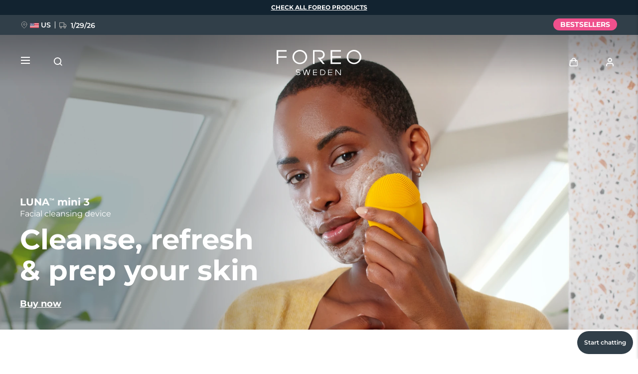

--- FILE ---
content_type: text/html; charset=utf-8
request_url: https://www.google.com/recaptcha/api2/anchor?ar=1&k=6LcpJcQlAAAAACcvGuRSD9rVeW7oYQOczPsoVlYk&co=aHR0cHM6Ly93d3cuZm9yZW8uY29tOjQ0Mw..&hl=en&v=PoyoqOPhxBO7pBk68S4YbpHZ&size=invisible&anchor-ms=20000&execute-ms=30000&cb=fop11g5iqsdd
body_size: 48788
content:
<!DOCTYPE HTML><html dir="ltr" lang="en"><head><meta http-equiv="Content-Type" content="text/html; charset=UTF-8">
<meta http-equiv="X-UA-Compatible" content="IE=edge">
<title>reCAPTCHA</title>
<style type="text/css">
/* cyrillic-ext */
@font-face {
  font-family: 'Roboto';
  font-style: normal;
  font-weight: 400;
  font-stretch: 100%;
  src: url(//fonts.gstatic.com/s/roboto/v48/KFO7CnqEu92Fr1ME7kSn66aGLdTylUAMa3GUBHMdazTgWw.woff2) format('woff2');
  unicode-range: U+0460-052F, U+1C80-1C8A, U+20B4, U+2DE0-2DFF, U+A640-A69F, U+FE2E-FE2F;
}
/* cyrillic */
@font-face {
  font-family: 'Roboto';
  font-style: normal;
  font-weight: 400;
  font-stretch: 100%;
  src: url(//fonts.gstatic.com/s/roboto/v48/KFO7CnqEu92Fr1ME7kSn66aGLdTylUAMa3iUBHMdazTgWw.woff2) format('woff2');
  unicode-range: U+0301, U+0400-045F, U+0490-0491, U+04B0-04B1, U+2116;
}
/* greek-ext */
@font-face {
  font-family: 'Roboto';
  font-style: normal;
  font-weight: 400;
  font-stretch: 100%;
  src: url(//fonts.gstatic.com/s/roboto/v48/KFO7CnqEu92Fr1ME7kSn66aGLdTylUAMa3CUBHMdazTgWw.woff2) format('woff2');
  unicode-range: U+1F00-1FFF;
}
/* greek */
@font-face {
  font-family: 'Roboto';
  font-style: normal;
  font-weight: 400;
  font-stretch: 100%;
  src: url(//fonts.gstatic.com/s/roboto/v48/KFO7CnqEu92Fr1ME7kSn66aGLdTylUAMa3-UBHMdazTgWw.woff2) format('woff2');
  unicode-range: U+0370-0377, U+037A-037F, U+0384-038A, U+038C, U+038E-03A1, U+03A3-03FF;
}
/* math */
@font-face {
  font-family: 'Roboto';
  font-style: normal;
  font-weight: 400;
  font-stretch: 100%;
  src: url(//fonts.gstatic.com/s/roboto/v48/KFO7CnqEu92Fr1ME7kSn66aGLdTylUAMawCUBHMdazTgWw.woff2) format('woff2');
  unicode-range: U+0302-0303, U+0305, U+0307-0308, U+0310, U+0312, U+0315, U+031A, U+0326-0327, U+032C, U+032F-0330, U+0332-0333, U+0338, U+033A, U+0346, U+034D, U+0391-03A1, U+03A3-03A9, U+03B1-03C9, U+03D1, U+03D5-03D6, U+03F0-03F1, U+03F4-03F5, U+2016-2017, U+2034-2038, U+203C, U+2040, U+2043, U+2047, U+2050, U+2057, U+205F, U+2070-2071, U+2074-208E, U+2090-209C, U+20D0-20DC, U+20E1, U+20E5-20EF, U+2100-2112, U+2114-2115, U+2117-2121, U+2123-214F, U+2190, U+2192, U+2194-21AE, U+21B0-21E5, U+21F1-21F2, U+21F4-2211, U+2213-2214, U+2216-22FF, U+2308-230B, U+2310, U+2319, U+231C-2321, U+2336-237A, U+237C, U+2395, U+239B-23B7, U+23D0, U+23DC-23E1, U+2474-2475, U+25AF, U+25B3, U+25B7, U+25BD, U+25C1, U+25CA, U+25CC, U+25FB, U+266D-266F, U+27C0-27FF, U+2900-2AFF, U+2B0E-2B11, U+2B30-2B4C, U+2BFE, U+3030, U+FF5B, U+FF5D, U+1D400-1D7FF, U+1EE00-1EEFF;
}
/* symbols */
@font-face {
  font-family: 'Roboto';
  font-style: normal;
  font-weight: 400;
  font-stretch: 100%;
  src: url(//fonts.gstatic.com/s/roboto/v48/KFO7CnqEu92Fr1ME7kSn66aGLdTylUAMaxKUBHMdazTgWw.woff2) format('woff2');
  unicode-range: U+0001-000C, U+000E-001F, U+007F-009F, U+20DD-20E0, U+20E2-20E4, U+2150-218F, U+2190, U+2192, U+2194-2199, U+21AF, U+21E6-21F0, U+21F3, U+2218-2219, U+2299, U+22C4-22C6, U+2300-243F, U+2440-244A, U+2460-24FF, U+25A0-27BF, U+2800-28FF, U+2921-2922, U+2981, U+29BF, U+29EB, U+2B00-2BFF, U+4DC0-4DFF, U+FFF9-FFFB, U+10140-1018E, U+10190-1019C, U+101A0, U+101D0-101FD, U+102E0-102FB, U+10E60-10E7E, U+1D2C0-1D2D3, U+1D2E0-1D37F, U+1F000-1F0FF, U+1F100-1F1AD, U+1F1E6-1F1FF, U+1F30D-1F30F, U+1F315, U+1F31C, U+1F31E, U+1F320-1F32C, U+1F336, U+1F378, U+1F37D, U+1F382, U+1F393-1F39F, U+1F3A7-1F3A8, U+1F3AC-1F3AF, U+1F3C2, U+1F3C4-1F3C6, U+1F3CA-1F3CE, U+1F3D4-1F3E0, U+1F3ED, U+1F3F1-1F3F3, U+1F3F5-1F3F7, U+1F408, U+1F415, U+1F41F, U+1F426, U+1F43F, U+1F441-1F442, U+1F444, U+1F446-1F449, U+1F44C-1F44E, U+1F453, U+1F46A, U+1F47D, U+1F4A3, U+1F4B0, U+1F4B3, U+1F4B9, U+1F4BB, U+1F4BF, U+1F4C8-1F4CB, U+1F4D6, U+1F4DA, U+1F4DF, U+1F4E3-1F4E6, U+1F4EA-1F4ED, U+1F4F7, U+1F4F9-1F4FB, U+1F4FD-1F4FE, U+1F503, U+1F507-1F50B, U+1F50D, U+1F512-1F513, U+1F53E-1F54A, U+1F54F-1F5FA, U+1F610, U+1F650-1F67F, U+1F687, U+1F68D, U+1F691, U+1F694, U+1F698, U+1F6AD, U+1F6B2, U+1F6B9-1F6BA, U+1F6BC, U+1F6C6-1F6CF, U+1F6D3-1F6D7, U+1F6E0-1F6EA, U+1F6F0-1F6F3, U+1F6F7-1F6FC, U+1F700-1F7FF, U+1F800-1F80B, U+1F810-1F847, U+1F850-1F859, U+1F860-1F887, U+1F890-1F8AD, U+1F8B0-1F8BB, U+1F8C0-1F8C1, U+1F900-1F90B, U+1F93B, U+1F946, U+1F984, U+1F996, U+1F9E9, U+1FA00-1FA6F, U+1FA70-1FA7C, U+1FA80-1FA89, U+1FA8F-1FAC6, U+1FACE-1FADC, U+1FADF-1FAE9, U+1FAF0-1FAF8, U+1FB00-1FBFF;
}
/* vietnamese */
@font-face {
  font-family: 'Roboto';
  font-style: normal;
  font-weight: 400;
  font-stretch: 100%;
  src: url(//fonts.gstatic.com/s/roboto/v48/KFO7CnqEu92Fr1ME7kSn66aGLdTylUAMa3OUBHMdazTgWw.woff2) format('woff2');
  unicode-range: U+0102-0103, U+0110-0111, U+0128-0129, U+0168-0169, U+01A0-01A1, U+01AF-01B0, U+0300-0301, U+0303-0304, U+0308-0309, U+0323, U+0329, U+1EA0-1EF9, U+20AB;
}
/* latin-ext */
@font-face {
  font-family: 'Roboto';
  font-style: normal;
  font-weight: 400;
  font-stretch: 100%;
  src: url(//fonts.gstatic.com/s/roboto/v48/KFO7CnqEu92Fr1ME7kSn66aGLdTylUAMa3KUBHMdazTgWw.woff2) format('woff2');
  unicode-range: U+0100-02BA, U+02BD-02C5, U+02C7-02CC, U+02CE-02D7, U+02DD-02FF, U+0304, U+0308, U+0329, U+1D00-1DBF, U+1E00-1E9F, U+1EF2-1EFF, U+2020, U+20A0-20AB, U+20AD-20C0, U+2113, U+2C60-2C7F, U+A720-A7FF;
}
/* latin */
@font-face {
  font-family: 'Roboto';
  font-style: normal;
  font-weight: 400;
  font-stretch: 100%;
  src: url(//fonts.gstatic.com/s/roboto/v48/KFO7CnqEu92Fr1ME7kSn66aGLdTylUAMa3yUBHMdazQ.woff2) format('woff2');
  unicode-range: U+0000-00FF, U+0131, U+0152-0153, U+02BB-02BC, U+02C6, U+02DA, U+02DC, U+0304, U+0308, U+0329, U+2000-206F, U+20AC, U+2122, U+2191, U+2193, U+2212, U+2215, U+FEFF, U+FFFD;
}
/* cyrillic-ext */
@font-face {
  font-family: 'Roboto';
  font-style: normal;
  font-weight: 500;
  font-stretch: 100%;
  src: url(//fonts.gstatic.com/s/roboto/v48/KFO7CnqEu92Fr1ME7kSn66aGLdTylUAMa3GUBHMdazTgWw.woff2) format('woff2');
  unicode-range: U+0460-052F, U+1C80-1C8A, U+20B4, U+2DE0-2DFF, U+A640-A69F, U+FE2E-FE2F;
}
/* cyrillic */
@font-face {
  font-family: 'Roboto';
  font-style: normal;
  font-weight: 500;
  font-stretch: 100%;
  src: url(//fonts.gstatic.com/s/roboto/v48/KFO7CnqEu92Fr1ME7kSn66aGLdTylUAMa3iUBHMdazTgWw.woff2) format('woff2');
  unicode-range: U+0301, U+0400-045F, U+0490-0491, U+04B0-04B1, U+2116;
}
/* greek-ext */
@font-face {
  font-family: 'Roboto';
  font-style: normal;
  font-weight: 500;
  font-stretch: 100%;
  src: url(//fonts.gstatic.com/s/roboto/v48/KFO7CnqEu92Fr1ME7kSn66aGLdTylUAMa3CUBHMdazTgWw.woff2) format('woff2');
  unicode-range: U+1F00-1FFF;
}
/* greek */
@font-face {
  font-family: 'Roboto';
  font-style: normal;
  font-weight: 500;
  font-stretch: 100%;
  src: url(//fonts.gstatic.com/s/roboto/v48/KFO7CnqEu92Fr1ME7kSn66aGLdTylUAMa3-UBHMdazTgWw.woff2) format('woff2');
  unicode-range: U+0370-0377, U+037A-037F, U+0384-038A, U+038C, U+038E-03A1, U+03A3-03FF;
}
/* math */
@font-face {
  font-family: 'Roboto';
  font-style: normal;
  font-weight: 500;
  font-stretch: 100%;
  src: url(//fonts.gstatic.com/s/roboto/v48/KFO7CnqEu92Fr1ME7kSn66aGLdTylUAMawCUBHMdazTgWw.woff2) format('woff2');
  unicode-range: U+0302-0303, U+0305, U+0307-0308, U+0310, U+0312, U+0315, U+031A, U+0326-0327, U+032C, U+032F-0330, U+0332-0333, U+0338, U+033A, U+0346, U+034D, U+0391-03A1, U+03A3-03A9, U+03B1-03C9, U+03D1, U+03D5-03D6, U+03F0-03F1, U+03F4-03F5, U+2016-2017, U+2034-2038, U+203C, U+2040, U+2043, U+2047, U+2050, U+2057, U+205F, U+2070-2071, U+2074-208E, U+2090-209C, U+20D0-20DC, U+20E1, U+20E5-20EF, U+2100-2112, U+2114-2115, U+2117-2121, U+2123-214F, U+2190, U+2192, U+2194-21AE, U+21B0-21E5, U+21F1-21F2, U+21F4-2211, U+2213-2214, U+2216-22FF, U+2308-230B, U+2310, U+2319, U+231C-2321, U+2336-237A, U+237C, U+2395, U+239B-23B7, U+23D0, U+23DC-23E1, U+2474-2475, U+25AF, U+25B3, U+25B7, U+25BD, U+25C1, U+25CA, U+25CC, U+25FB, U+266D-266F, U+27C0-27FF, U+2900-2AFF, U+2B0E-2B11, U+2B30-2B4C, U+2BFE, U+3030, U+FF5B, U+FF5D, U+1D400-1D7FF, U+1EE00-1EEFF;
}
/* symbols */
@font-face {
  font-family: 'Roboto';
  font-style: normal;
  font-weight: 500;
  font-stretch: 100%;
  src: url(//fonts.gstatic.com/s/roboto/v48/KFO7CnqEu92Fr1ME7kSn66aGLdTylUAMaxKUBHMdazTgWw.woff2) format('woff2');
  unicode-range: U+0001-000C, U+000E-001F, U+007F-009F, U+20DD-20E0, U+20E2-20E4, U+2150-218F, U+2190, U+2192, U+2194-2199, U+21AF, U+21E6-21F0, U+21F3, U+2218-2219, U+2299, U+22C4-22C6, U+2300-243F, U+2440-244A, U+2460-24FF, U+25A0-27BF, U+2800-28FF, U+2921-2922, U+2981, U+29BF, U+29EB, U+2B00-2BFF, U+4DC0-4DFF, U+FFF9-FFFB, U+10140-1018E, U+10190-1019C, U+101A0, U+101D0-101FD, U+102E0-102FB, U+10E60-10E7E, U+1D2C0-1D2D3, U+1D2E0-1D37F, U+1F000-1F0FF, U+1F100-1F1AD, U+1F1E6-1F1FF, U+1F30D-1F30F, U+1F315, U+1F31C, U+1F31E, U+1F320-1F32C, U+1F336, U+1F378, U+1F37D, U+1F382, U+1F393-1F39F, U+1F3A7-1F3A8, U+1F3AC-1F3AF, U+1F3C2, U+1F3C4-1F3C6, U+1F3CA-1F3CE, U+1F3D4-1F3E0, U+1F3ED, U+1F3F1-1F3F3, U+1F3F5-1F3F7, U+1F408, U+1F415, U+1F41F, U+1F426, U+1F43F, U+1F441-1F442, U+1F444, U+1F446-1F449, U+1F44C-1F44E, U+1F453, U+1F46A, U+1F47D, U+1F4A3, U+1F4B0, U+1F4B3, U+1F4B9, U+1F4BB, U+1F4BF, U+1F4C8-1F4CB, U+1F4D6, U+1F4DA, U+1F4DF, U+1F4E3-1F4E6, U+1F4EA-1F4ED, U+1F4F7, U+1F4F9-1F4FB, U+1F4FD-1F4FE, U+1F503, U+1F507-1F50B, U+1F50D, U+1F512-1F513, U+1F53E-1F54A, U+1F54F-1F5FA, U+1F610, U+1F650-1F67F, U+1F687, U+1F68D, U+1F691, U+1F694, U+1F698, U+1F6AD, U+1F6B2, U+1F6B9-1F6BA, U+1F6BC, U+1F6C6-1F6CF, U+1F6D3-1F6D7, U+1F6E0-1F6EA, U+1F6F0-1F6F3, U+1F6F7-1F6FC, U+1F700-1F7FF, U+1F800-1F80B, U+1F810-1F847, U+1F850-1F859, U+1F860-1F887, U+1F890-1F8AD, U+1F8B0-1F8BB, U+1F8C0-1F8C1, U+1F900-1F90B, U+1F93B, U+1F946, U+1F984, U+1F996, U+1F9E9, U+1FA00-1FA6F, U+1FA70-1FA7C, U+1FA80-1FA89, U+1FA8F-1FAC6, U+1FACE-1FADC, U+1FADF-1FAE9, U+1FAF0-1FAF8, U+1FB00-1FBFF;
}
/* vietnamese */
@font-face {
  font-family: 'Roboto';
  font-style: normal;
  font-weight: 500;
  font-stretch: 100%;
  src: url(//fonts.gstatic.com/s/roboto/v48/KFO7CnqEu92Fr1ME7kSn66aGLdTylUAMa3OUBHMdazTgWw.woff2) format('woff2');
  unicode-range: U+0102-0103, U+0110-0111, U+0128-0129, U+0168-0169, U+01A0-01A1, U+01AF-01B0, U+0300-0301, U+0303-0304, U+0308-0309, U+0323, U+0329, U+1EA0-1EF9, U+20AB;
}
/* latin-ext */
@font-face {
  font-family: 'Roboto';
  font-style: normal;
  font-weight: 500;
  font-stretch: 100%;
  src: url(//fonts.gstatic.com/s/roboto/v48/KFO7CnqEu92Fr1ME7kSn66aGLdTylUAMa3KUBHMdazTgWw.woff2) format('woff2');
  unicode-range: U+0100-02BA, U+02BD-02C5, U+02C7-02CC, U+02CE-02D7, U+02DD-02FF, U+0304, U+0308, U+0329, U+1D00-1DBF, U+1E00-1E9F, U+1EF2-1EFF, U+2020, U+20A0-20AB, U+20AD-20C0, U+2113, U+2C60-2C7F, U+A720-A7FF;
}
/* latin */
@font-face {
  font-family: 'Roboto';
  font-style: normal;
  font-weight: 500;
  font-stretch: 100%;
  src: url(//fonts.gstatic.com/s/roboto/v48/KFO7CnqEu92Fr1ME7kSn66aGLdTylUAMa3yUBHMdazQ.woff2) format('woff2');
  unicode-range: U+0000-00FF, U+0131, U+0152-0153, U+02BB-02BC, U+02C6, U+02DA, U+02DC, U+0304, U+0308, U+0329, U+2000-206F, U+20AC, U+2122, U+2191, U+2193, U+2212, U+2215, U+FEFF, U+FFFD;
}
/* cyrillic-ext */
@font-face {
  font-family: 'Roboto';
  font-style: normal;
  font-weight: 900;
  font-stretch: 100%;
  src: url(//fonts.gstatic.com/s/roboto/v48/KFO7CnqEu92Fr1ME7kSn66aGLdTylUAMa3GUBHMdazTgWw.woff2) format('woff2');
  unicode-range: U+0460-052F, U+1C80-1C8A, U+20B4, U+2DE0-2DFF, U+A640-A69F, U+FE2E-FE2F;
}
/* cyrillic */
@font-face {
  font-family: 'Roboto';
  font-style: normal;
  font-weight: 900;
  font-stretch: 100%;
  src: url(//fonts.gstatic.com/s/roboto/v48/KFO7CnqEu92Fr1ME7kSn66aGLdTylUAMa3iUBHMdazTgWw.woff2) format('woff2');
  unicode-range: U+0301, U+0400-045F, U+0490-0491, U+04B0-04B1, U+2116;
}
/* greek-ext */
@font-face {
  font-family: 'Roboto';
  font-style: normal;
  font-weight: 900;
  font-stretch: 100%;
  src: url(//fonts.gstatic.com/s/roboto/v48/KFO7CnqEu92Fr1ME7kSn66aGLdTylUAMa3CUBHMdazTgWw.woff2) format('woff2');
  unicode-range: U+1F00-1FFF;
}
/* greek */
@font-face {
  font-family: 'Roboto';
  font-style: normal;
  font-weight: 900;
  font-stretch: 100%;
  src: url(//fonts.gstatic.com/s/roboto/v48/KFO7CnqEu92Fr1ME7kSn66aGLdTylUAMa3-UBHMdazTgWw.woff2) format('woff2');
  unicode-range: U+0370-0377, U+037A-037F, U+0384-038A, U+038C, U+038E-03A1, U+03A3-03FF;
}
/* math */
@font-face {
  font-family: 'Roboto';
  font-style: normal;
  font-weight: 900;
  font-stretch: 100%;
  src: url(//fonts.gstatic.com/s/roboto/v48/KFO7CnqEu92Fr1ME7kSn66aGLdTylUAMawCUBHMdazTgWw.woff2) format('woff2');
  unicode-range: U+0302-0303, U+0305, U+0307-0308, U+0310, U+0312, U+0315, U+031A, U+0326-0327, U+032C, U+032F-0330, U+0332-0333, U+0338, U+033A, U+0346, U+034D, U+0391-03A1, U+03A3-03A9, U+03B1-03C9, U+03D1, U+03D5-03D6, U+03F0-03F1, U+03F4-03F5, U+2016-2017, U+2034-2038, U+203C, U+2040, U+2043, U+2047, U+2050, U+2057, U+205F, U+2070-2071, U+2074-208E, U+2090-209C, U+20D0-20DC, U+20E1, U+20E5-20EF, U+2100-2112, U+2114-2115, U+2117-2121, U+2123-214F, U+2190, U+2192, U+2194-21AE, U+21B0-21E5, U+21F1-21F2, U+21F4-2211, U+2213-2214, U+2216-22FF, U+2308-230B, U+2310, U+2319, U+231C-2321, U+2336-237A, U+237C, U+2395, U+239B-23B7, U+23D0, U+23DC-23E1, U+2474-2475, U+25AF, U+25B3, U+25B7, U+25BD, U+25C1, U+25CA, U+25CC, U+25FB, U+266D-266F, U+27C0-27FF, U+2900-2AFF, U+2B0E-2B11, U+2B30-2B4C, U+2BFE, U+3030, U+FF5B, U+FF5D, U+1D400-1D7FF, U+1EE00-1EEFF;
}
/* symbols */
@font-face {
  font-family: 'Roboto';
  font-style: normal;
  font-weight: 900;
  font-stretch: 100%;
  src: url(//fonts.gstatic.com/s/roboto/v48/KFO7CnqEu92Fr1ME7kSn66aGLdTylUAMaxKUBHMdazTgWw.woff2) format('woff2');
  unicode-range: U+0001-000C, U+000E-001F, U+007F-009F, U+20DD-20E0, U+20E2-20E4, U+2150-218F, U+2190, U+2192, U+2194-2199, U+21AF, U+21E6-21F0, U+21F3, U+2218-2219, U+2299, U+22C4-22C6, U+2300-243F, U+2440-244A, U+2460-24FF, U+25A0-27BF, U+2800-28FF, U+2921-2922, U+2981, U+29BF, U+29EB, U+2B00-2BFF, U+4DC0-4DFF, U+FFF9-FFFB, U+10140-1018E, U+10190-1019C, U+101A0, U+101D0-101FD, U+102E0-102FB, U+10E60-10E7E, U+1D2C0-1D2D3, U+1D2E0-1D37F, U+1F000-1F0FF, U+1F100-1F1AD, U+1F1E6-1F1FF, U+1F30D-1F30F, U+1F315, U+1F31C, U+1F31E, U+1F320-1F32C, U+1F336, U+1F378, U+1F37D, U+1F382, U+1F393-1F39F, U+1F3A7-1F3A8, U+1F3AC-1F3AF, U+1F3C2, U+1F3C4-1F3C6, U+1F3CA-1F3CE, U+1F3D4-1F3E0, U+1F3ED, U+1F3F1-1F3F3, U+1F3F5-1F3F7, U+1F408, U+1F415, U+1F41F, U+1F426, U+1F43F, U+1F441-1F442, U+1F444, U+1F446-1F449, U+1F44C-1F44E, U+1F453, U+1F46A, U+1F47D, U+1F4A3, U+1F4B0, U+1F4B3, U+1F4B9, U+1F4BB, U+1F4BF, U+1F4C8-1F4CB, U+1F4D6, U+1F4DA, U+1F4DF, U+1F4E3-1F4E6, U+1F4EA-1F4ED, U+1F4F7, U+1F4F9-1F4FB, U+1F4FD-1F4FE, U+1F503, U+1F507-1F50B, U+1F50D, U+1F512-1F513, U+1F53E-1F54A, U+1F54F-1F5FA, U+1F610, U+1F650-1F67F, U+1F687, U+1F68D, U+1F691, U+1F694, U+1F698, U+1F6AD, U+1F6B2, U+1F6B9-1F6BA, U+1F6BC, U+1F6C6-1F6CF, U+1F6D3-1F6D7, U+1F6E0-1F6EA, U+1F6F0-1F6F3, U+1F6F7-1F6FC, U+1F700-1F7FF, U+1F800-1F80B, U+1F810-1F847, U+1F850-1F859, U+1F860-1F887, U+1F890-1F8AD, U+1F8B0-1F8BB, U+1F8C0-1F8C1, U+1F900-1F90B, U+1F93B, U+1F946, U+1F984, U+1F996, U+1F9E9, U+1FA00-1FA6F, U+1FA70-1FA7C, U+1FA80-1FA89, U+1FA8F-1FAC6, U+1FACE-1FADC, U+1FADF-1FAE9, U+1FAF0-1FAF8, U+1FB00-1FBFF;
}
/* vietnamese */
@font-face {
  font-family: 'Roboto';
  font-style: normal;
  font-weight: 900;
  font-stretch: 100%;
  src: url(//fonts.gstatic.com/s/roboto/v48/KFO7CnqEu92Fr1ME7kSn66aGLdTylUAMa3OUBHMdazTgWw.woff2) format('woff2');
  unicode-range: U+0102-0103, U+0110-0111, U+0128-0129, U+0168-0169, U+01A0-01A1, U+01AF-01B0, U+0300-0301, U+0303-0304, U+0308-0309, U+0323, U+0329, U+1EA0-1EF9, U+20AB;
}
/* latin-ext */
@font-face {
  font-family: 'Roboto';
  font-style: normal;
  font-weight: 900;
  font-stretch: 100%;
  src: url(//fonts.gstatic.com/s/roboto/v48/KFO7CnqEu92Fr1ME7kSn66aGLdTylUAMa3KUBHMdazTgWw.woff2) format('woff2');
  unicode-range: U+0100-02BA, U+02BD-02C5, U+02C7-02CC, U+02CE-02D7, U+02DD-02FF, U+0304, U+0308, U+0329, U+1D00-1DBF, U+1E00-1E9F, U+1EF2-1EFF, U+2020, U+20A0-20AB, U+20AD-20C0, U+2113, U+2C60-2C7F, U+A720-A7FF;
}
/* latin */
@font-face {
  font-family: 'Roboto';
  font-style: normal;
  font-weight: 900;
  font-stretch: 100%;
  src: url(//fonts.gstatic.com/s/roboto/v48/KFO7CnqEu92Fr1ME7kSn66aGLdTylUAMa3yUBHMdazQ.woff2) format('woff2');
  unicode-range: U+0000-00FF, U+0131, U+0152-0153, U+02BB-02BC, U+02C6, U+02DA, U+02DC, U+0304, U+0308, U+0329, U+2000-206F, U+20AC, U+2122, U+2191, U+2193, U+2212, U+2215, U+FEFF, U+FFFD;
}

</style>
<link rel="stylesheet" type="text/css" href="https://www.gstatic.com/recaptcha/releases/PoyoqOPhxBO7pBk68S4YbpHZ/styles__ltr.css">
<script nonce="oP2K_roUGxE5K0AlGiGAZw" type="text/javascript">window['__recaptcha_api'] = 'https://www.google.com/recaptcha/api2/';</script>
<script type="text/javascript" src="https://www.gstatic.com/recaptcha/releases/PoyoqOPhxBO7pBk68S4YbpHZ/recaptcha__en.js" nonce="oP2K_roUGxE5K0AlGiGAZw">
      
    </script></head>
<body><div id="rc-anchor-alert" class="rc-anchor-alert"></div>
<input type="hidden" id="recaptcha-token" value="[base64]">
<script type="text/javascript" nonce="oP2K_roUGxE5K0AlGiGAZw">
      recaptcha.anchor.Main.init("[\x22ainput\x22,[\x22bgdata\x22,\x22\x22,\[base64]/[base64]/MjU1Ong/[base64]/[base64]/[base64]/[base64]/[base64]/[base64]/[base64]/[base64]/[base64]/[base64]/[base64]/[base64]/[base64]/[base64]/[base64]\\u003d\x22,\[base64]\x22,\x22aAHCtVRxw47Ct3oewrMKw4bCoDnDn8KhTyU9wrsCwo4qS8O6w6hFw5jDkcKGEB8LW1oMdQIeAwHDnsOLKVtSw5fDhcOtw7LDk8Oiw51lw7zCj8Ojw5bDgMO9BEppw7dQBsOVw5/[base64]/Ci8Otw7TDrMOAD8K/H8O5w6LCmzfCrMKSw49Mam5+wp7DjsO3WMOJNsKvDsKvwrgBEl4UfgBcQ3vDrBHDiGTCt8Kbwr/Cs2nDgsOYcsKbZ8O9FhwbwrorDk8LwrUowq3Cg8OwwrJtR2/DucO5wpvCrlXDt8OlwpdleMOwwqVUGcOMVhXCuQV8wr1lRmDDgj7CmT7CsMOtP8K6C27DrMOcwpjDjkZTw4bCjcOWwr3CgsOnV8KSJ0ldLMK1w7hoCgzCpVXCsUzDrcOpMHcmwplwUAFpUcK2wpXCvsOPe1DCnwktWCwkOn/DlVkyLDbDkXzDqBpAHF/Cu8O/wpjDqsKIwqrCm3UYw4rCn8KEwpcSJ8OqV8K9w6AFw4RYw5vDtsOFwoJIH1NPe8KLWisCw755wqd5filfew7Cun/Cn8KXwrJrOC8fwqXCqsOYw4okw5DCh8OMwq4aWsOGS3rDlgQjQHLDiFDDlsO/wq0wwpJMKRBRwofCnhVlR1lrYsORw4jDsjrDkMOAOMORFRZUQ2DCiGPCvsOyw7DCoxnClcK/MsKuw6cmw63DjsOIw7xiBcOnFcOvw7rCrCVVNwfDjALCoG/DkcKyQsOvIRU3w4B5H1DCtcKPEsKkw7clwqgmw6kUwrfDr8KXwp7DgmcPOU7Dt8Oww6DDkcORwrvDpB9Ywo5Zw7nDm2bCjcOQVcKhwpPDi8KQQMOganktB8OEwrjDjgPDhMOTWMKCw7JDwpcbwp/[base64]/wr5/V8OkwqvCgwwrwrVRCT5TwqHCimLDn8KXRMOjw5zDmTokaAnDmTZpRlbDrHB8w6IsT8Ouw7RCRMKlwrkqwpk/HcKQL8KAw5fDk8Klwq8ne13Dn1nCuEUHc3ATw7oewrLCvcKVw4I7QcODw47ClAbCowrDlh/Cq8KBwrdWw6DClcOqR8O5RcKvwqsrwro1HS7DrcK9wqzCkMKjCEzDn8KKwo/[base64]/[base64]/w4x6w4ZUw4ddw75IEVwALD7CtWEzwoLDpcKiZSXDlQPCk8OJwpNmwoPDuVfDrMKBIsKbMgQwAcOBU8KGMDrDhHfDqFFSU8KAw7jCiMOUwqzDiwPDlMOhw5bDqGzCqB1Bw5Axw74bwoFtw7fCssK2w4bDqMKNwr0ERxsICnnCtsKzwqUaXMK9TmABw4wcw7/DtsKpw5FBw7BwwqTDlcO0w5zCksKMw7sHKgzDrnbDq0Avw4YLwr9kw4DDqRsHw6gPFMKkfcONw7/CuRJ/A8K9LsOlw4V4w4RrwqcIw5jDqwAGwoNQbTwBIcK3OcO6wonCtCM6S8OoAEVueUxzGTcrw4DCj8KVw498w4JnaB88acKlw4lrw5k/wq7Cki9iw5jCqEgwwqbCtxY9KR4eTihMZAJOw7cbR8KRasKLMzzDiXPCu8Kyw5E4QhfDmmxYwp3Cj8KlwqPDn8KJw7TDnMOVw5ggw73CiyfCtcKQZsO9w51jw65Xw41AIMOyb3fDlzlYw6jCrcOuY03ChTNmwoYjM8OVw4/DhnTCgcKMSgTDjMKHcVXDqMOUFi7CrDzDoU0GY8Kgw7MIw5fDohbCj8KkwqTDl8KmZcOvwqRAwrnDgsOywppGw4TCoMKFecOmw6M0YcOOVSxdw7fCt8KNwq8JElPDmWzCggQjV39pw57CncOPwqHCvMKeRMKnw6PDuHY/OMKkwr9MwpLCoMKfAinCjMKiw5zCoHolw4fCim9ywqkGC8KMw44YKcO3ZcKVKsO/AsOEw63DmjHCi8OFamAoBFbDkcO4bMKETUt/REMUw6JDw7UwXsKHwpw3RzogGsOCYcKLwq/CuxPDjcO2w7/DqljCpxXDqsOMBMKvwqFlYsKsZ8K1USjDg8OtwqTDhWAGwrrDpMK5AgzDpcKrw5XClwHDjsO3VnNtwpB3CMOOw5Ifw53DlmXCmD8PJMODwr4dYMKrS3vDs21rw4PDv8KgEsKNwqPCgwnDlsOZIR7CuAzDmsO/[base64]/ChDXDisOEDl5yJSfCrDV0wo8nbCLCrMK7JCxYMsKuw4A0w6/[base64]/H8OoO8KEQMOUwoDCqsKRYzMmdiJ/Dl5lwqVMwqzDhsO/X8OXFinCncKhPHYmQcKCWMOSw7XDtcOHRh4hw7nClgnCmE/[base64]/[base64]/[base64]/CocKjw5VoKBMMwrLCocO0wrzCuB4UUHsyDmPCp8KawoTCisOZwrFww5Ilwp3CmsOtwqpwTxzCl3XCoTNXTQvCpsKVPMKaPXRbw4fDpFk6UArCuMKDwp8APcO8axBnGEZIwpJlwo/CoMOOw5jDqwVXw7XCq8ONw6TChTIxXyBHwq7DgEpXwrAnFsK6XsKyRBR1w4vDh8OATRFjTC7CnMO2HSDCscOadx10UVMpwp9/Cl/[base64]/DtxwWBTpMwpoUU1QwIXbDg8O3LsKeZHhHRGXDl8K/PnHDhcK9T17DqsOmL8Oawo0BwppZSz/CvcORwo7CssOkwrrDucK7w4vDh8O7wqvCnsOgcMOkVR/DkFTCnMOkR8OCwpJbdS5OCy3Diw8nVGnCphsbw4AbTVZxLMKjwpPDisKnwrXDoULDtWbDhllvTMOXUsK0wp1OHlDChk9xw5ltwp/CsGZ+w7rCjS/Di3okSS/DnzzDsjZkw7o8ecKLH8KnD2nDpMOBwrLCjcKiwoDDnsOUCMK5eMOFwqFFwpTDj8K+w5MNwqXDp8KaF3XChzwdwqvCiCrCn2PCkMKqwpc8woTCv2/CiCsZMMKqw5XCt8OVAizCu8O1wpdNw57CpAfCp8OjL8O4wozDm8O/wp0nWMKXPsOOw6jCuR/CoMOCw7zCgmjDsR40U8OeVMKcYcK3wokSwoPDvHULN8ORw5/DoHkNCcKKwqjDgcOaKcKzw4zChcKfwoZIOSkSwopUPsKVw6XCoRcgwq7CjXjCvxjCpcKRw4NVNMKFw4QWdSMaw5jCt1V4VzYJUcKLAsKAdE7DlUfDpyt4DRckwqvCkyMOcMKtF8OKNwvDqQ8AKcKXw6B/V8O1w6QhBsK1w7HDkFpWXgxZEAheAMKGw6jCvcKwVsKEwopqw5HCoWfCgHdRwozCoiHCsMOFwoAnwqrCiVXClHo8woUiw63Cr3dyw4t4w7vCl2/Drgx7cT1BQSMqw5LCp8KLc8KYcDxSVsO5wobDjsOrw7LCu8OdwqoNLD7DgxEiw4ISQ8Ohw4LDslzDusOkw74Cw4jDksKxJyTDpsO0wqvDrToWVnXDl8O5wrQnW0ZkYsKPw4rCssO9S2cZwq/[base64]/ClyfDljUuLQMsMsO3RmQ/[base64]/[base64]/DqkDDkcOfYEwNLzYIw4LDhlgSwoRBaRwqT3lywqR+w7XCmRLDuz3Chnt3w6AQwqY/w4pzYcKiIW3DvkLCkcKUwqxSUGtwwr7Dqhh2QMOOUsO7KMOpGH4rI8KMPWx3wrg2w7BLTcK6w6TCl8K+TMOsw7TDjFxxcH/DhnPDmcKtSBLDksOaU1YiJsOzwq0UFn7Cg1XCpzDDpcKRLEbCv8KOwpYkEQI4DVvDmTPCl8O9LjBIw6kMPyrDocKmw452w70BVMKIw7sHwqLCmcOHw6IyHFs8ewvDgsOlMSrCkMKgw5/CpsKXw4wzGcOKb1B9cxbDo8Oawp1JH0XCjsK/wowFRh5dwpAqHHLDuQ7Cimwew4TDuGrClMKKFcKKw5Nuw7gyVGMgeXAkw6DDoCkSw67DvC7DjHYhe2jDgcOgQR3DicKyZMKgwpgFwpTDgkxdw5pBw4J6w7nDtcO8LmzDlMKDw6nDsGjDlcOxw7bDpsKTcsK3wqXDgjQ/FcOgw7Z1RX8TwpTCmB7CvRFaEVDDjgbDoEdeNMOdDCVhwohRw6wOwozCmTbDhD/CuMODZm9MQsOZYjzDrF4mIFsQwoDDq8OiNh9rbMK9TcKYw60nw6TDlMKGw7tGNgtKKVRCSMORb8KcSsODBB/DlHnClVnCmWZ9AxgKwrdGOnTCtEMTNcKqwpgKZMKCw61LwpNEw5HCkcK1wp7DizTDsWHCmhhbw6Z6wpDDmcOOw7jDoSFcwozDmnbCl8K+wrIhw7bCs2HCpTBtLl8IEVLDnsOxwrlJwrvDtgvDvsOewq4Cw43DrMK/EMK1B8O7HxDCnwgBwrTCpsO1wojCmMOGGMOxeycZwppVI2jDscKywolaw4rDo3fDnHPCn8OkVcOiw58hw7NYRxPCiUHDgxJ/chrCkmDDs8KABR7Djltxw6bCvsKQw4rCrlM6wr1DDhLCmS9owonDrcOOAsOrRjgwBBrDoCTCqsOhwoDDj8Oqw43Cp8O6wqVBw4bCp8OUdxgbwrJBwqDCuGvDgMOlw4hhY8Oww64tVMKZw5ZWw5YnC3PDgsKkCMOER8O9worCqMOkwoVaIUx/w6DCvWxLQCfCtcOpEUxkw4/DkMOjwqRED8OjFEVtAMOYIsOhwqPCtsKdK8KmwqDDmcK6ScK0HMK2HDZvwrNJexgzGMKRBFRsaxnCtMK8w583d2xuAMKiw5/Dnhg6LQJ6IsKzw4XCocObw7TDgcKUG8Khw4fDocK/[base64]/ChWNDw4Z9w4RPVUc0w4bCpMO3PV5UwqEPwolFw4zCugrDmVvDqMKbfwXCmn7Cu8O/IsO/w48LfsKJBBPDg8KHw5jDkl/Cqk3DqXgzwoXClEbDmMO4YMObDmdgBkTCs8KNwqBDwqpTw5BEw7TDmMKxfsKOV8Kfw61WaRIad8KgV1QYw7wFFEo/w5oOwqBIFgECMFlZwqvDgHvDo0jDicKewpdlw7bDhEPDosObFkjCv28MwpnCiig8UgvDriRyw4zDk3UHwo/CnMORw4XDognCpBTCp1tDejgGw5bCtx4SwoXCgcONwq/Dmn8AwoopFTvCjR5kwpfDj8OvBgrCn8OzZFPCgQTCusOAw7vCpsKOwp3DtMOEcETDgsKxIAF2OcKGwoTDhiIObVUNLcKlIcKmcF3Cl33CpMO/QCfCosKBGMOUW8K4wpdMBsOTZsOiCRElEMOowoBQQlbDlcKlVMOIO8OXSk/Dv8Opw5TCs8O0bX/Dtw9sw4Y1w4PDjsKHw6R/wotJw5XCr8OowrsTw4gKw6YlwrXCrsKowpXDjQzCrsOlAx7Dun3CnCTCuXjCrsORS8OBW8KTwpfCrMK8RkjCqMK5w51mM2XDlMKkf8KBMMKAfcOuRBPChiLDtVrDgDc4eUohWyV9wqsnw7XCvyTDu8KoelEgFAvDucKOwqNow4V5Eg/CvsOXw4DDrcOIw7PDmDHDiMOMwrAFwoDDjMO1wr9CHgzDvMKmVMKdBcKPR8K3A8KXKcOeaj9sPirDlWjDgcOKTFfDusKUw67CpMK2w4nCnwTDrS88w53DgVUxfXTCpFE7w7HCvG3DlQJZZQnDjSVoC8K5w4cPKEjCq8OVKsKhwq/CrcKgw6zCu8OFwroOwo9twqTCtzkKE14ICMKfwowKw7cfwqx9wrLCosKFKsKuJcKTDHZADXpBwqYHLcKtDMKbcMOjw7x2woEIw6/[base64]/Cl8KEwqJRwqlWV8KNHUjCosKiw4bCqsOEwqY+NcKZURLCnsKwwrrDinZhY8KZLDfDjFjCkMOaHU8zw7B7FcOVwrfCiHZ0E1NGwpPCkyjDtcKiw73CghPCnsOvETPDmVo3w7pUw63DiG/DpsOEwqfCncKRaXI4DsOhVlYxw5fCq8Oabi01w4wuwq/Cr8KnS1YNKcOjwpcjGMKmECYlw4LDpMOJwrxCSsKnTcKSwrhzw5lHesOww6tpw4nChMOeQ0bCrMKJw4JjwpJLwo3CpsKgBnppP8OdJMKHCSjDjyfDjcKgwoBZwr91wqTCkRYjb3fCn8KPwqrDosKlw6rCoSI0HUYfwpYUw4rCpgdfKX3Cs1vDi8OYw4nDuhPDg8OKI0/Dj8KQazLClMObw6cYJcOIw7zCrRDCosOFMsOTJ8O1woTDnlHCvsKPQ8Ozw5fDlhJiw4lbaMOqwrDDnko6wqU4wqLDnVvDriQRw5vCrHPCmyYjFcKKZQzDunNpFMOaCnFiW8KILMKaFRHCky/[base64]/DjWLCkcKfwoRObsK5YFwKw4bCjMOzw5pYw7jDqsKnTsONMxZUw5QzIHUBwr1zwrzCs1/DkC/ChcK5woHDvcKWWDrDgMOYdE1Kw6rCjg4Rwr4RHzAEw67DlsONw6bDucK7ecKCwp7CnMOmQsOHcsOgA8O/w7AnV8ODD8KfA8OSR2fClVDCt27CosO0NgHCqsKRYU3DssONFcKPFcKdGsO4wpTDgTTDu8Kzwo4VEMO9QsOfBnRWe8Oow5nCpcK/w7g7wq7DtyXCkMOxBCfDg8KYYUJ4w4zDnsObwq8KwpfDgSjCoMOowrxewqHCgMO/KcKJw5dlJ1MKCi3CnsKqBMKKwpXCv3LDoMKFwqrCocKjwqrDuHYGKGbDjzvClmJbJlF/w7EeCcKRJBN6w6bCqBnDhn7CqcKbW8KfwpI+Z8Ofwq3CokTDgzccw5jCpcKnXlEAwpbCoGdsYcOuKm3Dg8OfH8Ogwp8LwqdOwoEDw4DCsmHCmsKjw6h7w4jDlMKBw5lMeDbCmXjDvsOsw7dww53CtE/CoMOdwr/CmyNqUcKPwql2w7MUwq5TbUDDsFR1dD3ChcOZwqHDuWBHwqEgw5Mqwq/CnMOdX8K/[base64]/[base64]/WwfCpkHCpAEPbCQMwqk3w6A9w65Mwr81wpPCmMOCWsKxwozDrhR4w79pw4nDgQl3w4lmw6XDrsO/OzzCtyZjAcONwrZLw58/w6PCjn3CosKiw7cMRUhfwotww55GwohxPUQ8wrPDkMKtKcOaw7zCmXUrwpUYcGliw4zCs8OBw6NEw5DChi8Jw6fCkQpEScKWV8OYw6zDj19Cwr/CtBcJWQLCvRUrwoMow4bDjUxQwrYQaS3DlcKGw5vCoU7DpsKcwqwsfMOgdsK3Q04WwojDlnDCrcOqV2NOWhJvVyXCgxkWZlw6w5oYVx4xdMKLwrQ2w5LCocOIwpjDpMOzGwoZwqPCsMO7Tm8Tw5XDrVw4UsKoJWAgYznDtsObw5/CicKCVsO/IR46wpx9D0XCqMKpB3zChsOcNsKWXVbCg8KwLxsjAMObZzXDvsOgd8OMwr3CjjsNwqfClht4LsK4BMK+ZAY8w6/CiApDwqodLDFvKzw/S8KpKG5nw5Mtw6bDshQoTFfClnjCssOmYh4Rw6ZJwoZEacOjA0ZQw4/DtcKhwr0Cw7fDkG/[base64]/RsObwr/[base64]/[base64]/DjHvDsS3DlMOzGWTDtQHDiGfCmSDChsKKwrsVw44VbxkFwqnCnHMUw6/Dg8Oiwq/[base64]/wqPDmAfDmsKywqxNKHPDg8O0FnXDoTQpCcOGYl8kw4rDjWnDpsKSw6B/w4goDsKjXkXCscKPwqVsfl3DnsOXRQnDisKwfcOowonCiBAkwo/Cg0Fiw7AwNcO1KXbCt2XDlyzDvsKnGsOSwpsmdMOYKMO5XcOoLcKuGlHCmTpCXcK6YcKhd1EpwozDicOXwoEUGsOFQWTCvsO5wrnCo0AZbcOuwqZuwrgsw5TCgU4yKcOmwoJAHMOIwqs8EW8dw67Dh8KiJcKbwpHDucKaJ8KCOF/DlsKcwrpowprDpsKGwrDCqsKgGsOhUR0zw7NKbMOVccOHMQAHwpkLKgPDrRc1Nlc+w4DChcK9wp9wwrrDk8O7XTnCpD7CjMOQFMO/w6LCumnDjcODP8ODBMO8SXN2w44tQ8KMIMOCNMKvw5jDjQPDgsKnw6oaLcK3O2jCuGxYwp01YsO5NTxnc8KIwogZS3bCn0TDrXzCpz/Cg0V6wog3wp/DmTvCmXwpwqhyw4fChyTDh8O8EH3Cuk/[base64]/[base64]/ChMOeOcOew5h1PMK9a1nClns5WMKtwpHDsVHDq8KhCSoPWzfCmC97w44aYcKaw7PDvTlawrU2wpnChCrCmlfCm0DDhMOCwq1AIMKoPMOiwrh4wrHDrwrCt8KVw5vDrcKCE8KVRsOhBDAswo/[base64]/IHjDqisMw5TDkCXCg8K4wqnDnCbChsOsw5Rjw4w3woVkwqbDkMOQwozCviJaGQJ1VR4SwoLCnMOWwqHChMOiw5fDn1nCqzlvaR9ZbcKXY1fDgTNZw4PCvcKfJ8OjwoFcOcKlwq/CtsKLwqgmw4nDg8OPw5PDvcO4bMOQYBDCr8KOw5bCpx/DrzbDuMKXwpHDuzZxwoQ0w5BpwrzDjcO7Wz9cTC/Do8K6OQzCvMKqw77DoG01w7fDu3DDlcKCwpjDg0nDpBUvAlEOwofDtl3Ci0tES8O9w58pBRjDhhNPZsKJw4HClmUiwo/ClcO2UD/Cj0LDt8KPUcOSV3nDnsOhNjIcaGoHfkAbwo/CoiLCmjZRw5rCly7Cp2BQA8KQwojDukLDgFwiw7vDpcO4AgjCtcOSS8OCBXtqaHHDjjJZw6cowqfDgw/Dk3gswqXDtsKLPsKLbMKDwqrDi8Omw48tD8ONP8O0f27CglvCmk9wV3jCkMKhw54DfXAhw5fDtmJrZjrCuQgEbMKfBU9Gw7bDkSnCglspwr1AwpBTARHCh8KTIHUSDydyw5LDollTw4jDmMKkdT3Cu8KAw5vDgE7Dhk/Cp8KPw77CucKzw4MaTsKqwo7Ch2LCkV/CtFHClCx8wrFawrTDrkbDpDQDKcKzSsKzwqd2w55sLAjCqyVdwo9LCcKnMwl2w6wDwrJJwqU/[base64]/DpMKKZMOiQcOmdhbCml3DmgXDqX7Cm8KlCsKeLsOOC2zCpT7DuyrDrsOBworDscKew70fXMK9w7tbKiPDgEjChE/DkFXDpylrfUfDqcOnw4jDv8K9wpvCn0VaWXPCtnFWfcKcw5TCicKDwozCuAfDuxorV0wuA25nennDhVTCmcKrwrfCpMKELMO6wpjDrcOBe0nDnE7DpnXCl8O0HMOPwpbDgsKHw6rDmsKTKBdvwpx0wrXDn3t5wpjDv8O/w5ciw6xowrfDucKwfX3DolTDjsOawoAYw7AWYcKHw77CkEHDlsORw77DhMOhThTDqcKJw5vDjCvCsMKfUWTClkAqw6XCn8Onwp4RHcO9w7PCrWZaw7F4w6TClsOFcsKZAzHCksKPf3rDt2EWwqvCu143w6tsw4khQWjDmEpOw4xewodpwoxhwrdnwpcgL0/CjQjCvMKzw4TCjcKhw6gCw55XwqUTwp7Ct8KYKwo/[base64]/Ct2TCvzXCmsOpVMK1U1lfMXjDrcORw44LGnvCpsO/woLCn8Ktw4R7b8OowqNUZcKYGMOkRcOqw6bDvcKdLVTClGBaTGVEwpExTcKQQRhzN8Kfwp7Ci8O4woRRAMOOw7HDjCMFwrHDmMO/wrnDhcK1w6wpw7TDjFLCsAvCkcK3w7XCtcK9wqTCvcOywq/ClcKYQ1EOG8Ksw5FFwqgEeGnCgl/[base64]/CpMKHwq4/wpl7wqpMHsOZw5lPwpTDvMK2BcO6AmrCnMOtwrDDjcKCMMOeG8OBw7YtwrAjUm4HwpnDp8OPwr7CoG3DncOYw71hw7fDr2/ChANQL8ONwovDpz9JD0DCnF4XOMKeCMKfKsKwP1XDvDZwwqHCpMOyCxTCvmorIsK1KsKBwqpAZFXDhSBnwoTCgjJdwr/[base64]/DnnPDgsKXwrB8wr0cw40xw5gMwoknJRfClW1TXh82N8KYZEPDlMO1AXvCo0s/Dmsow6IuwpLCsAk/wqosMRvCsw1Bw4vDnzdKw5jDlEPDpyICGMOFw4vDkF8BwpzDmnFvw5dkasKBW8O5XcOBK8OdJsOVJTh0w6F/wrvCkSkUSzY4wpDDq8OqaSQAwrvDoWRbw6oGw5XCjyvCoiLCqibDp8OCYsKew5BHwqYTw7A7AcO6wqTCu04hVMKCLUbDt2zDpMOEXSfDvBFHQ299Y8K2c0gBwp53wqfDllsQw63DmcK5wpvCpgseVcO5wrjDhcKOwrxBwolYFlopRRjChj/DqQfDhXTCn8KaP8KGw4zCrgbCqydfwogaXsK2CV/DqcKKwqfClcKnFsKxYw5+wod2wrMOw4Bhw4IkX8KEVBtmMG1jZsOLSH3CtsKOwrdbwr3DhVNvw54Hw7oFwpVDC3R/[base64]/Cr8KdccKvNz7DtcKuEn7ClwlKIHVuXsKvwrLDnsKowr7DkBowC8K3D37Ci08lwqtww6rCucKAATJBOsKZQsOOcxvDiWnDucOqC2B3IXEYworDmGDDiHbCoDTCqsO5esKBK8KbwpjCj8OcCQdGwpDCiMObHwN/w6PDn8OuwpTDlcOza8Khb0lVw6QDwrI7worDgcOWwoMVWX3CtMKWw6dJZi4Xwq4lL8KraQnCmQNYUHNTw7RmWcOvUMKRw7Qtw4hfFcOUZSBzwrRNwo3DksKofWhxwpLCqsKlwrvDosOxOkTDjFs/[base64]/DolYSesO0VRIKJlDCpEHDvhtkwr5jw6LDtsOsLcKke3lCXsOlI8O+wpo5wql9Mh3DkCtdZ8KZUk7DljXCo8ODw607UMKRSMOCwqNmwq53w47DjCxDw4oNwr9tQcOGJ14xw6DCusK/CzbDocOTw5orwrZ9wqQ9R1nDm1zCp33DlSshKEFVZcK5EsK+w4EgCj/DsMKfw67CgsKaMRDDrG/CiMOIPMO2PQLCqcK/w4UUw4k9wqzDhkwBwrPCmQvCu8Oxwo0zXkRZw7Asw6HDqMOxUmHCiA7CtMKpMsOiekNvwoTDghLCgCo5eMO0wr56XsOmWFJjwp84eMO/YMKXSMOXF2JjwoU2wofDnsOUwp3Ds8OKwoBGwr3Dr8KyX8O3XsOHJ1nCnXvDkkHCrXZ4wq/DjMOQw4Q4wrfCp8KPNcOOwqlSw6jCkMK4w5PDr8KKwpzDolPCkTLDr1xKMMKaPcObaTsIwqB6wr1MwpDDjMObAmjDkFZ7FcKMHALDiQZQH8OHwoTCiMORwp/ClcOVBk3DuMKkw64Hw5HCjnvDpDdqwqLDlnEYwqrCisO4VMK/wr/DvcK7DR4QwpHChE4ccsOwwqARBsOiw6McfVNvOcKPecKrU0zDkFt2wopVw4HCpMOKwoYSFsOKw5vCu8KbwozDgXjComs3wrrDicK/wpHDhsKFTMKbwo98InJ3dsOCw4/Clw4gPDzCicO0Q3ZtwojDgw1cw65kecK9FsKZSsO0dzoxa8O/[base64]/CpcKPwqzDijzDnQs8w7IlKmHDq3wfw6HDqBfDn0zCnMOLw5/CjMOJJMOHwrlxwr9vUmNpH2sfw7waw6jDqkrDpsOZwqTChsOhwpTDtsKTVm18FmESO30kXyfCi8OSwoxQw7sMDsKUZMOJw7zDq8O/BcONwrLCgW0+IsOGD2nCql44w4vDtgbCqkceTcOywoQtw7/CuVVHHjfDs8KFw4Y2D8Kaw5zDn8ONRcOlwr9YXhnCtWjDth13w5LCq1pEfcKNM1bDjCxHw5J6csKMHcKrBsKOXWE7wrE2wpR2w6slw4E1w5zDiRUgdXc9L8Kmw7RGEcO+wp3ChMOOOMKrw5/DjHlvAsOqUMKbUEPCjj9ZwqdCw6jCjDpQV0BHw7fCpmIMwpd0EcOvBMOiBwAxNgZIwpHCi1h3wp3ClUjCjWvDl8K0dXrCgBV2B8OTw7Naw54ZUcO/NBYOE8O1ZcKgw4x+w5cZFCFnU8O5w4vCo8OoO8KZND3CisKgOMOWwr3DoMO7w4Q0w4XDhsOkwoYWECgdw6/DgcK9bVnDr8O+YcK1wqcMcMOYTFFxXjjDmcKXecKIwp/[base64]/CgXfCicK2wp7CjcO3Mw0Cw4YCXMOcbMKzAcKsUsOISXjCpy0TwpLDgsOnwr/CtG07FsOkW04LBcKWw45fw4FdcR/DhFZSw4V1w4fCtsOUwqoADcOhw7zCusO1FjzDo8Klw4YBw7ENw6k2BcKHw6hGw5x3UCPDpiHCtcKOw6Aaw6Ugw4/Cr8KGJMKJfxzDvsOAOsOULWjCtsK1CgLDlmxEbzPCpwDDqXUMW8OXOcKlwrvDisKYWMKuw6AXw5oAQE05wop7w7TCqcOrYMKjw7k+wrQRMMKGw7/CrcO0wrkQOcKPw75Awr/Clm7CjsOpw6nCtcKvwptMGcKke8KDwq3CtjHChsKsw6scCxECXVDCt8KbYGsFCMKYdUfClcOXwr7DlQUtw6jDm1TCvgzCnT9tIcKMwqXCkn9twofCoxxAwpDClj/Ck8OOCHo9wojCicKDw5XDknrCkcOnJsOxeQMqKTlHeMO8wo7DpnhxUzTDtcOWwoTDjMKgdsKEw78Aaj/CuMO5PXELwpHDqcO6w4tsw6sMw4bCmsObT0RZXcKQBMOxw7nCvMOPV8K8w6o8J8K0wrvDiCh3M8KPdcOHGMOnbMKPFTLDicOxTlxyFyJIwolkMTNgHsK6wqJFKQhLw400w5/CvxjDlmALwo5CQGnDtMKzwpxsTcKxwqo/w6/[base64]/DuEQSQcOJVcKLwoxwwoNpw4d5wpHCrsK+C8OxYcKfwo/DrmbDlnYcwrDCp8KkK8ORVcOff8OhS8OGCMKfXsOWASlSRcOJJQZhGAYZwpdIDcKLw5nCv8OqwrzCpGrDlW/DgMKyZMObPl9kw5QILx0pJMKiw64aQsOHw5TCtMK+P1g9XcKmwrfCv1R2wr/CnCDCtTN/wrFMPD0Iw6/Dnkd4cEDCnTJRw63Ci27Cr1USw65GF8OZw5vDizTDlcKrw4EIwqrCmk1Pw5MUc8O9I8KQWsOBBWrDpj0BAgt8QsOQGnNpw6zCmmvCh8Kew5zChsKxbjcVwpF+w5FRWVYrw6XCnS/CgsKFbwzCihzDkHXCpsK3DHR5FG8uworCn8OoEcKgwp7ClMKJDsKqfsKbYB/CtcOWHnDClcO1FllEw7Ifcg43wpBYwow0PcOwwpFNw63ClcOWwoQeE0PCoghsFS3Dp1jDpMKqw47DtsOkFcOKwpzDgEdLw6VtS8OYw6NodVHCg8KBRcKKwpJ8wptGcS8xB8Ohw6/DuMO1UMK3HMONw4rCmgoIw5fDocKiM8ONdA3Dm3JRwoXDscKow7fDsMOkwr58UsOCw4EYDsK8PHYnwovDhAY/[base64]/CgMO1wrUuw4TDjTYBw7rDjMOlIVQkABjCryETXcOYV1HDu8KGwqPCggHCp8OOw4LCucK+wpIcQsKhRcK7KcOqworDum5owrscwovDuWMxPMOVb8KVXhDCu0ggOMKGwq/DmcO1CHENIETCiRvCoX7Dm286N8O0ScO1QmLCs3TDoX/DoVTDvsORX8OgwoHCrMO7w7FWPQ3DkcOZUMO+wo/[base64]/wpbDrcOOwq/DtsOlw4XCtMKlwogIw6TCv8KYCMKzwo/CkilwwpEkV0TCksK/[base64]/CvX5pwrbDssO0azgVTwdew4szwp7CmcOfw4/CjQzDsMOEKcOmwojCpgLDk2jDjAxDcsOGVy3DgcKDSsOEwoh2wqXCiDfCs8KHwpBkw6ZMwqTCmkZ2esOhBWsJwqQMw68ewrrDqR0rbsOBwrhNwrfDqsOmw5vCkSYADHPDpcKXwoE6w43CmCxie8OlA8KNwod9w5suWiDDocOKwrnDpzplw5/CoUE2w7LDhk4iw7jDvklMw4NiNDLCkWHDpcKfw4jCrMKgwqxxw7vCtMKcFXnCoMKRecKfwpImw61ww43DjEciwrgUwrrCqS9Kw57DvMOcwox+bibDnm8Jw4rCrEfDtnvCqMOzQMKebcK/[base64]/DvsKJbw8+BMKqTsOfwqHDnQ7DusK0w6rDh8Ozw4jDiFN3OUkWwo4hJjjDrcOBw5AbwpN5w5o8w6rCtcO5FyA7w6tFw7fCsznDg8OcMcK3A8O6wr/DtsKPbl4YwoouXjQND8KWwp/CnzfDiMOQwoc7UsOvJxU8w4rDlgLDoi3ChiDCg8OjwrpKV8O5w6LDpcOtRcOXwooaw7PCiFDCpcODccKyw4gIw4BvCGJPwo3CocOgYnZawpBBw4PCjWpnw5d5DmAjwq0Fw4PDrcKBIUYQbTbDm8O/wqZHRsKkwqTDvcOUKsOgSsOtGcOrYR7CscOowo3DncOVdEgGfAzCijJ6w5DDpDLCmcKkbcOgAcK+YFdIDMKAwoPDssOkw5cFJsO5VsK5e8K/[base64]/[base64]/DqRDDpgY8L8KOA8ODw5dWLsOEwrvCl8K8wprDsMOsHVZOehvDmFjCtcO1wqTCig02w6HCj8ODIivCjsKJBsOHNcOVwqPDkC7CtXpVZG3Cm0g7wpHCkAJBeMKyOcKQa17DqW/[base64]/wp4KwqdlwrHDtGbCh8KDwqlnwr/Csw3DmcOBUDo9I2DCnsOYDzIRw5nCvzzCtMOuwqNIaAN9w7ITNcO/[base64]/DqGDDuwoMw43DpsKRasOmBFYwwoo7wo7CrsOrwqXCusKBwr/CrcO0wqJcw7IQODQBw68kSMOJw6jDvVZ/bhMXVcOhwrbDg8KBNEPDsRzDtw1kA8KEw6zDkcObwpbCi0U6wqjDsMOeacOfwpwGLCfCgMOnYisyw5/DjQ3DkhJUwq1lIlZheX/CnEHCi8KkGi3DvMKSw5skZsOZw6TDvcOaw4HCpsKdwrHCi3DCu1jDosKiWA/[base64]/wpXDrMOkw5vDqsKbdcKzVsKZwrTCm8K1woLDvcKxAsObwrxKw541csOTw6/DsMOCw73Dn8OcwoTCjTFFwqrCm0FeICLCogXCiCMlw7nCjcO7ecKMwp7Ck8Kyw7wvc3DDlCXCpcK6woHCsxMsw6MEGsOEwqTDoMKIw7fDkcKrCcOyW8Kiw4bDqcK3w5bCgVvCu2Vjw7rCsTTCoW5ow4jCuC9+wpXDvERowobChlHDp2bDrcKvHsKwOsK7aMKRw48Zwp/Cm1bCmMKuw6EJw44sBiUzw69RQX9dw6QYwqAVw4E/w7bDgMOxc8O/w5XDuMKkD8K7LmIrYMKDcAXCqkjDjhzDnsOTAsOVTsOlwp8Iw4LCkmLCmMKrwpPDucOpZmxCwrE8wpnDkcKZw7p3H2Z6QMKTQVPDj8OyXQ/[base64]/CocK1My/[base64]/ClCATwrfDhsKEw4vCvMO6w75BeiY1aGd4fxzCi8KrBEptwo/ClT3DmDxmwp0cw6Yawo7DsMOrwrwMw4rCg8OtwrLDnk3Dqx/DiWtJwo9PYGbCgsKKwpXCpMKPw6bDmMOPe8KALMKDwpDCnBvDiMKVwpsTwrzCgkgOw5bDnMKfQDAQwpzDuTXDuSLDhMOOwr3CoT0wwoN/w6XCmMO9AsOJcMKRfyNOYSREUMK4wqNDwqgBSBMWZMOlcE8OBELDqxdMCsONJhYIPsKEFy/CkVTCjFERw6hbwonCr8OJw4QawrTDk2JJM1l+w4zCocOgw6rDu3DDmRLCj8OMw7Jvw4zCoi5zw7zCrBvDu8KJw5zDs2Zfwr8jw5okw73DmHDCqVvDr1fCt8KRDRPDgcKZwq/[base64]/CgMOqXcKWwpnDqGXDr8KmwrbDrmJYw5/[base64]/DjMOobcODwoQCwrsyw6U9wojDjcODwqLDo8KcPsKLCn85FUh3S8Kew6FMw7wgwqsDwrnCgCB/cX5HacKYGcKSVFbCscOHf3hjwoDCvsORwonDgmzDm2HCl8OvwpPDpsKVw6YZwqjDvMOJw7zCoQNZFsKRwpnDssKjwoAtZsO1w77CtsOQwog4BcOiAwDCqlI/w77ClMOcJWfDgCNDw4B/UQx5Wn/Cp8OLWwItw4tRwp07XR9TZk0/[base64]/Cp8K/w5skw4RDO8KeCUHDmMOqdMOUw4HDqwbCjcOGwp09JcO/CwfCg8OuIDhHG8Ozw7jCrRvDgsOWNEU6wpXDgkjCrcOuwo7DjsOZWRbDpMKDwrvChnXChlAgw4LDrsKPwoolw5YZwrbCp8O+wprDo3HDicKIwqLDvGo/wpBDw7tvw6nDvMKETMK1w4ApZsO8c8K6dDPCvMKIw64jw6HClBvCqCwnVTTCvUYTwpjDt049TxXDhSjDo8ONSMONwooUZ0DCh8KpL0p5w6/[base64]/ZhANwp7Cu8OVO8OTEVx1HcO0wrfDncKIwo1Fw5nDqsKNCyXDn2BWfzULVsOlw4RVw5/DgXTDqsKkCcO+OsOHfFdZwqhnaz5GXmVZwrMBw7rDtsKCAcKFwoTDqGfCksORKsOewogEwos7wpMwUGUtYCvDrWwxXMKBwplpRSzDosO8eklmw7J8QcOUGcOTaC97w6oxM8KAw6XCq8KZMz/[base64]/Dj8KtLWgtP37DucKxw5gXwqlZN8KWSUTDk1MiFsKpwqHDmndFY0UCwrLDiQp8w5Rxwp3Dm3XDhAVcN8KfXH3Cg8K2wpJvYSPDnWfCoStBwqTDvMKJR8KTw4FjwrnCg8KmH3IXGcOQw7PCkcKsasOJSwnDkg8dQ8KFwoXCthZBwrQGwqkBVW/Do8OCVjHDk1lwXcOJw4MkUkbDqAvDgsK/woTDgw/CkMOxw5wMwo/CmyorFi9KM2p/woEyw6fCmy3CmgrDr355w7FhCF0LPxPChcO6LcOCw4EICTZtZhDDm8KRfUZ7ahQifsO9R8KGaQ5VWQDChsOcXcK/HGx9fiRURgo0worDm3VREsKrw6rCjQTCgQR0w54ewrEyLEcew4DCjF/Dl3rDj8Kkw49uw7ETYMO/[base64]/Cg8K9VApTw7p7A8KwBEnCoS56KkjDq8KkT2PDlMK8w7/DvT5/wrnDpcOvwrkWwo/CuMO0w4HCusKtcMKoYGRdSsKowooRWWjCosO6w4rCukvCu8KJw5fCiMKXFX1SPk3Co2HCssOePwDDrWPClQjDnMKSw79iwqEvw7zCtMKcw4XCi8KJcD/DlMOVw6sEG0Y5w5guYcO9asKAAMKcw5FLwr3Dl8Osw6Bxa8KiwoPDryN8wp7DgcOLB8KswoQbK8OlZcK6XMOWVcO2wp3DkxTDkMO/aMKJWQvChCTDlk8zw515w4DDk3nCpnDCqcKaU8OuMB7DpMO4F8KxU8OJLAXCkMO3wojDmVlMXsOOLsKlw5zDuA3Dl8OZwr3Ci8KBSsKLw4zCtsKow4XDhBUEMMKoc8OBAAhNH8OuRH/CjWLDi8KYIMKYd8Kzwr3CoMOlfyHCqsOgw63CjR0bwq7CqEYCE8O8UQgcwrbDuDPCosKOw6fCqcK5w6BiLMKYwrvCq8OsSMO+wrE+w5jDo8KuwrHDgMKMSypmwptUaSnDqwHCjivClzLDsB3DrcKBRFMpw57CvS/DvRh0Mj7CnsOmCcK/wq7Cg8K3esO9wq7DvcO9w7hrfFEeaE08bgI3w6rDqsOawrTDunUiRVI0wo/CnAcwXcO9dB5iWcOfBlMxdC3ChMOiwp8AM3DDi2fDmHjCvsOpW8OywrwSe8OBwrfDnWDCiivDoR7DucK0Llgiwrl/[base64]/woQralFRw5LCvgxlw55Bw7PCu8K6w4jDsMO9Gks4wpIxwodeBMO/X07CmDnCpQVbw6rChcKCGMO0bXpRwohvwojCii46MDQTITZzwprCksKOP8KJwo/CkMKMcyAmLChIFnPDsDTDjMOaUk7ChMO8JcKjQ8O9w4siw5gPwpDCihZtPsOpwrUqWsO0w57CgMOOMsOHQArCjMKhLxTCssOxHMOyw6bClFrCnsOnw7XDpH3DjC/Ci1vDszcDwrgkw4kjacOVwro2RCBBwrjDlnjCuQ\\u003d\\u003d\x22],null,[\x22conf\x22,null,\x226LcpJcQlAAAAACcvGuRSD9rVeW7oYQOczPsoVlYk\x22,0,null,null,null,1,[21,125,63,73,95,87,41,43,42,83,102,105,109,121],[1017145,913],0,null,null,null,null,0,null,0,null,700,1,null,0,\[base64]/76lBhn6iwkZoQoZnOKMAhnM8xEZ\x22,0,1,null,null,1,null,0,0,null,null,null,0],\x22https://www.foreo.com:443\x22,null,[3,1,1],null,null,null,1,3600,[\x22https://www.google.com/intl/en/policies/privacy/\x22,\x22https://www.google.com/intl/en/policies/terms/\x22],\x228BdOR51b4U2V9eWl2sVLsK77/O1HyukCXtV1gGwAl3A\\u003d\x22,1,0,null,1,1769432880863,0,1,[231,183,179,231,76],null,[21,63,120],\x22RC-Z7kSOYTOzFqP2Q\x22,null,null,null,null,null,\x220dAFcWeA4ll10ovIghnQyNzMY5I7bhJVeqH1SEN-J3PprHUR9Yv8MkJuHm0pVC2GoR15Yk4o-FEq7PU42-FONJmwUnOxpvuHCigA\x22,1769515680845]");
    </script></body></html>

--- FILE ---
content_type: text/javascript;charset=UTF-8
request_url: https://apps.bazaarvoice.com/deployments/foreo/main_site/production/en_US/swat_reviews-config.js
body_size: 14915
content:
/*!
 * Bazaarvoice swat_reviews 6.36.0 config
 * Thu, 09 Jan 2025 13:39:27 GMT
 *
 * http://bazaarvoice.com/
 *
 * Copyright 2025 Bazaarvoice. All rights reserved.
 *
 */
window.performance && window.performance.mark && window.performance.mark('bv_loader_configure_swat_reviews_start');BV["swat_reviews"].configure({"displayCode":"13580","styles":{"standardTextColor":"#313f49","standardTextSize":14,"standardTextFontFamily":"Montserrat-Light, sans-serif","standardTextTransform":"none","standardTextFontStyles":[],"sectionHeaderFontFamily":"Montserrat-Medium, sans-serif","sectionHeaderLineHeight":39,"sectionHeaderFontColor":"#313f49","sectionHeaderFontTransform":"none","sectionHeaderFontSize":22,"sectionHeaderFontStyles":[],"sectionHeaderControlsFontSize":14,"sectionHeaderControlsFontFamily":"Montserrat-Light, sans-serif","sectionHeaderControlsFontColor":"#313f49","sectionHeaderControlsLineHeight":19.5,"sectionHeaderControlsFontTransform":"none","sectionHeaderControlsFontStyles":[],"reviewTitleFontColor":"#313f49","reviewTitleFontSize":18,"reviewTitleLineHeight":22,"reviewTitleFontFamily":"Montserrat-SemiBold, sans-serif","reviewTitleFontTransform":"none","reviewTitleFontStyles":[],"reviewTextFontFamily":"Montserrat-Light, sans-serif","reviewTextLineHeight":19.5,"reviewTextFontColor":"#313f49","reviewTextFontTransform":"none","reviewTextFontSize":14,"reviewTextFontStyles":[],"reviewDateFontFamily":"Montserrat-Light, sans-serif","reviewDateLineHeight":18,"reviewDateFontColor":"#313f49","reviewDateFontTransform":"none","reviewDateFontSize":14,"reviewDateFontStyle":[],"reviewerNameFontFamily":"Montserrat-Light, sans-serif","reviewerNameLineHeight":18,"reviewerNameFontColor":"#313f49","reviewerNameFontTransform":"none","reviewerNameFontSize":14,"reviewerNameFontStyles":[],"reviewLabelFontFamily":"Montserrat-Light, sans-serif","reviewLabelLineHeight":19.5,"reviewLabelFontColor":"#313f49","reviewLabelFontTransform":"none","reviewLabelFontSize":14,"reviewLabelFontStyle":[],"prsBackgroundColor":"transparent","contentSummaryBackgroundColor":"transparent","contentHeaderBackgroundColor":"transparent","contentItemBackgroundColor":"transparent","formFieldsetFocusedBackgroundColor":"#F5B6CD","contentItemMarginBottom":0,"contentItemMarginLeft":10,"contentItemMarginRight":10,"contentItemMarginTop":0,"contentItemPaddingBottom":0,"contentItemPaddingLeft":0,"contentItemPaddingRight":0,"contentItemPaddingTop":0,"contentHeaderMarginBottom":0,"contentHeaderMarginLeft":0,"contentHeaderMarginRight":0,"contentHeaderMarginTop":0,"contentHeaderPaddingBottom":10,"contentHeaderPaddingLeft":10,"contentHeaderPaddingRight":10,"contentHeaderPaddingTop":10,"contentSummaryMarginBottom":0,"contentSummaryMarginLeft":0,"contentSummaryMarginRight":0,"contentSummaryMarginTop":0,"contentSummaryPaddingBottom":0,"contentSummaryPaddingLeft":10,"contentSummaryPaddingRight":10,"contentSummaryPaddingTop":0,"contentItemBorderBottomStyle":"none","contentItemBorderBottomColor":"transparent","contentItemBorderBottomWidth":0,"contentItemBorderLeftStyle":"none","contentItemBorderLeftColor":"transparent","contentItemBorderLeftWidth":0,"contentItemBorderRightStyle":"none","contentItemBorderRightColor":"transparent","contentItemBorderRightWidth":0,"contentItemBorderTopStyle":"none","contentItemBorderTopColor":"transparent","contentItemBorderTopWidth":0,"contentItemBorderBottomLeftRadius":0,"contentItemBorderBottomRightRadius":0,"contentItemBorderTopLeftRadius":0,"contentItemBorderTopRightRadius":0,"contentHeaderBorderBottomStyle":"none","contentHeaderBorderBottomColor":"transparent","contentHeaderBorderBottomWidth":0,"contentHeaderBorderLeftStyle":"none","contentHeaderBorderLeftColor":"transparent","contentHeaderBorderLeftWidth":0,"contentHeaderBorderRightStyle":"none","contentHeaderBorderRightColor":"transparent","contentHeaderBorderRightWidth":0,"contentHeaderBorderTopStyle":"none","contentHeaderBorderTopColor":"transparent","contentHeaderBorderTopWidth":0,"contentHeaderBorderBottomLeftRadius":0,"contentHeaderBorderBottomRightRadius":0,"contentHeaderBorderTopLeftRadius":0,"contentHeaderBorderTopRightRadius":0,"contentSummaryBorderBottomStyle":"none","contentSummaryBorderBottomColor":"transparent","contentSummaryBorderBottomWidth":0,"contentSummaryBorderLeftStyle":"none","contentSummaryBorderLeftColor":"transparent","contentSummaryBorderLeftWidth":0,"contentSummaryBorderRightStyle":"none","contentSummaryBorderRightColor":"transparent","contentSummaryBorderRightWidth":0,"contentSummaryBorderTopStyle":"none","contentSummaryBorderTopColor":"transparent","contentSummaryBorderTopWidth":0,"contentSummaryBorderBottomLeftRadius":0,"contentSummaryBorderBottomRightRadius":0,"contentSummaryBorderTopLeftRadius":0,"contentSummaryBorderTopRightRadius":3,"inlineProfileBorderBottomStyle":"none","inlineProfileBorderBottomColor":"transparent","inlineProfileBorderBottomWidth":0,"inlineProfileBorderLeftStyle":"none","inlineProfileBorderLeftColor":"transparent","inlineProfileBorderLeftWidth":0,"inlineProfileBorderRightStyle":"none","inlineProfileBorderRightColor":"transparent","inlineProfileBorderRightWidth":0,"inlineProfileBorderTopStyle":"none","inlineProfileBorderTopColor":"transparent","inlineProfileBorderTopWidth":0,"inlineProfileBorderBottomLeftRadius":0,"inlineProfileBorderBottomRightRadius":0,"inlineProfileBorderTopLeftRadius":0,"inlineProfileBorderTopRightRadius":0,"sectionHeaderBorderBottomStyle":"none","sectionHeaderBorderBottomColor":"transparent","sectionHeaderBorderBottomWidth":0,"sectionHeaderBorderLeftStyle":"none","sectionHeaderBorderLeftColor":"transparent","sectionHeaderBorderLeftWidth":0,"sectionHeaderBorderRightStyle":"none","sectionHeaderBorderRightColor":"transparent","sectionHeaderBorderRightWidth":0,"sectionHeaderBorderTopStyle":"none","sectionHeaderBorderTopColor":"transparent","sectionHeaderBorderTopWidth":0,"sectionHeaderBorderBottomLeftRadius":0,"sectionHeaderBorderBottomRightRadius":0,"sectionHeaderBorderTopLeftRadius":0,"sectionHeaderBorderTopRightRadius":0,"sectionHeaderBackgroundColor":"transparent","sectionHeaderControlBackgroundColor":"transparent","linkTextStandardColor":"#313f49","linkTextStandardSize":14,"linkTextStandardFontFamily":"Montserrat-Regular, sans-serif","linkTextStandardTransform":"none","linkTextStandardStyles":[],"linkTextVisitedColor":"#313f49","linkTextVisitedSize":14,"linkTextVisitedFontFamily":"Montserrat-Regular, sans-serif","linkTextVisitedTransform":"none","linkTextVisitedcharacterStyles":[],"linkTextHoverColor":"#313f49","linkTextHoverSize":14,"linkTextHoverFontFamily":"Montserrat-Regular, sans-serif","linkTextHoverTransform":"none","linkTextHoverStyles":[],"buttonTextStandardColor":"#FFFFFF","buttonTextStandardSize":14,"buttonTextStandardFontFamily":"Montserrat-SemiBold, sans-serif","buttonTextStandardTransform":"none","primaryButtonLineHeight":19.5,"buttonTextStandardStyles":[],"primaryButtonHoverLineHeight":19.5,"buttonTextHoverColor":"#FFFFFF","buttonTextHoverSize":14,"buttonTextHoverFontFamily":"Montserrat-SemiBold, sans-serif","buttonTextHoverTransform":"none","buttonTextHoverStyles":[],"mainBorderBottomStyle":"none","mainBorderBottomColor":"transparent","mainBorderBottomWidth":0,"mainBorderLeftStyle":"none","mainBorderLeftColor":"transparent","mainBorderLeftWidth":0,"mainBorderRightStyle":"none","mainBorderRightColor":"transparent","mainBorderRightWidth":0,"mainBorderTopStyle":"none","mainBorderTopColor":"transparent","mainBorderTopWidth":0,"mainBorderBottomLeftRadius":0,"mainBorderBottomRightRadius":0,"mainBorderTopLeftRadius":0,"mainBorderTopRightRadius":0,"mainBackgroundColor":"transparent","modalBackgroundColor":"transparent","buttonBorderBottomStyle":"none","buttonBorderBottomColor":"#313f49","buttonBorderBottomWidth":0,"buttonBorderLeftStyle":"none","buttonBorderLeftColor":"#313f49","buttonBorderLeftWidth":0,"buttonBorderRightStyle":"none","buttonBorderRightColor":"#313f49","buttonBorderRightWidth":0,"buttonBorderTopStyle":"none","buttonBorderTopColor":"#313f49","buttonBorderTopWidth":0,"buttonBorderBottomLeftRadius":3,"buttonBorderBottomRightRadius":3,"buttonBorderTopLeftRadius":3,"buttonBorderTopRightRadius":3,"buttonColor":"#313f49","buttonHoverColor":"#313f49","defaultFilterBackgroundColor":"#fff","defaultFilterFontSize":13,"defaultFilterFontColor":"#333","defaultFilterFontFamily":"Arial, Helvetica, sans-serif","defaultFilterFontLineHeight":19.5,"defaultFilterFontStyles":[],"defaultFilterFontTextTransform":"none","secondaryButtonBorderBottomStyle":"none","secondaryButtonBorderBottomColor":"#313f49","secondaryButtonBorderBottomWidth":0,"secondaryButtonBorderLeftStyle":"none","secondaryButtonBorderLeftColor":"#313f49","secondaryButtonBorderLeftWidth":0,"secondaryButtonBorderRightStyle":"none","secondaryButtonBorderRightColor":"#313f49","secondaryButtonBorderRightWidth":0,"secondaryButtonBorderTopStyle":"none","secondaryButtonBorderTopColor":"#313f49","secondaryButtonBorderTopWidth":0,"secondaryButtonBorderBottomLeftRadius":3,"secondaryButtonBorderBottomRightRadius":3,"secondaryButtonBorderTopLeftRadius":3,"secondaryButtonBorderTopRightRadius":3,"secondaryButtonColor":"#313f49","secondaryButtonHoverColor":"#313f49","secondaryButtonTextStandardColor":"#FFFFFF","secondaryButtonTextStandardSize":14,"secondaryButtonTextStandardFontFamily":"Montserrat-SemiBold, sans-serif","secondaryButtonTextStandardTransform":"none","secondaryButtonTextStandardStyles":[],"secondaryButtonTextHoverColor":"#FFFFFF","secondaryButtonTextHoverSize":14,"secondaryButtonTextHoverFontFamily":"Montserrat-SemiBold, sans-serif","secondaryButtonTextHoverTransform":"none","secondaryButtonTextHoverStyles":[],"marginBottom":0,"marginLeft":0,"marginRight":0,"marginTop":0,"paddingBottom":0,"paddingLeft":0,"paddingRight":0,"paddingTop":0,"minimalistView":true,"lineBreakMaxWidth":"21em","histogramBarFillColor":"#313f49","histogramBarBackgroundColor":"#DDE0E2","histogramBarFontColor":"#313f49","histogramBarFontSize":14,"histogramBarFontFamily":"Montserrat-Light, sans-serif","histogramBarFontTransform":"none","histogramFontStyles":[],"filterBarControlsBackgroundColor":"transparent","formFieldsetLabelFontColor":"#313f49","formFieldsetLabelFontFamily":"Montserrat-SemiBold, sans-serif","formFieldsetLabelFontSize":18,"formFieldsetLabelTextTransform":"none","formFieldsetLabelFontLineHeight":22.5,"formFieldsetLabelFontStyles":[],"inputTextfontFamily":"Arial, Helvetica, sans-serif","inputTextfontSize":14,"inputTextfontTransform":"none","inputTextfontCharacterStyles":[],"inputTextfontColor":"#333","inputTextfontLineHeight":21,"inputTextPlaceholderfontFamily":"Arial, Helvetica, sans-serif","inputTextPlaceholderfontSize":12,"inputTextPlaceholderfontTransform":"none","inputTextPlaceholderfontCharacterStyles":[],"inputTextPlaceholderfontColor":"#757575","inputTextPlaceholderfontLineHeight":24,"validationErrorfontFamily":"Arial, Helvetica, sans-serif","validationErrorfontSize":12,"validationErrorfontTransform":"none","validationErrorfontCharacterStyles":["bold"],"validationErrorfontColor":"#992B2B","validationErrorfontLineHeight":24,"validationSuccessfontFamily":"Arial, Helvetica, sans-serif","validationSuccessfontSize":12,"validationSuccessfontTransform":"none","validationSuccessfontCharacterStyles":["bold"],"validationSuccessfontColor":"#45992B","validationSuccessfontLineHeight":24,"inputFieldsBorderBottomStyle":"solid","inputFieldsBorderBottomColor":"#CBCCCD","inputFieldsBorderBottomWidth":1,"inputFieldsBorderLeftStyle":"solid","inputFieldsBorderLeftColor":"#CBCCCD","inputFieldsBorderLeftWidth":1,"inputFieldsBorderRightStyle":"solid","inputFieldsBorderRightColor":"#CBCCCD","inputFieldsBorderRightWidth":1,"inputFieldsBorderTopStyle":"solid","inputFieldsBorderTopColor":"#CBCCCD","inputFieldsBorderTopWidth":1,"inputFieldsBorderBottomLeftRadius":2,"inputFieldsBorderBottomRightRadius":2,"inputFieldsBorderTopLeftRadius":2,"inputFieldsBorderTopRightRadius":2,"inputTextBackgroundColor":"#ffffff","lightboxColor":"#FFF","lightboxBackgroundColor":"#FFF"},"featureFlags":{"askAQuestionRenderFlag":false,"writeAReviewRenderFlag":true,"writeAReviewRRFlag":true,"ratingsBreakdownRRFlag":true,"reviewFaceoffRRFlag":true,"isCarouselEnabled":true,"histogramRenderFlag":true,"readOnlyFlag":false,"searchRecommendedDisplayFlag":true,"searchEnabledFlag":false,"paginationStyleFlag":"previousAndNext","responseNameFlag":"departmentName","wouldYouRecommendFlag":true,"reviewSortOptions":["relevancy","mostHelpful","positive","negative","mostRecent"],"defaultReviewSort":"positive","defaultReviewsPerPageFlag":3,"nativeLocales":["en_US"],"profileDisplayFlag":"inline","fullProfileLinkFlag":true,"showTrustmarkFlag":false,"hideSyndicationFlag":[],"productFamiliesAttributionFlag":true,"syndicationProductFamiliesAttributionFlag":false,"reviewHelpfulnessFlag":true,"useProfanityDictionaryFlag":true,"nicknameSpecialCharactersFlag":true,"aggregateRatingLocation":"prsSummary","incentivized":false,"isFilterEnabled":true,"seoPagination":true,"editCanonicalTags":true,"translatedReviews":false,"seoMarkupType":"seoMicrodataMarkup","displayTeamAbTesting":false,"allowCssOverrides":false,"onlyShowDisplayedLocaleStatistics":true,"reviewLocation":false,"reviewCommentsEnabled":false,"fingerprintingEnabled":true,"clientDisplayName":"Foreo","clientName":"foreo"},"messages":{"actionBarHeader_v2":"{ Type, select, review {Reviews} question {Questions} answer {Answers} other {Content} }","authorProfileArchiveTabReviews":"Reviews","writeReview":"{ Gender, select, other { Write a review } }","ratingSnapshotHeader":"Rating Snapshot","secondaryRatingSummaryHeader":"Average Customer Ratings","appTotalContentCount":"{TotalCount, plural, one { {TotalCount} Review } other { {TotalCount} Reviews }}","histogram_select_to_filter":"Select a row below to filter reviews.","secondaryRatingSummaryOverallRatingLabel":"Overall","contentListPageInfo":"{orphanEnd, select, true {{total, plural, one {{start} of {total}} other {{start} of {total}} }} other {{total, plural, one {{start} of {total}} other {{start}&ndash;{end} of {total}} }} }","contentListPageInfoSimple":"{orphanEnd, select, true {{total, plural, one {{lastPageSize} of {total}} other {{lastPageSize} of {total}} }} other {{total, plural, one {{pageSize} of {total}} other {{pageSize} of {total}} }} }","display_reviewtext":"Review","ProductIsNotRecommended":"No","ProductIsRecommended":"Yes","contentHelpfulQuestion":"Helpful?","contentHelpfulAriaLabel":"Content helpfulness","contentIsHelpful":"Yes","contentIsNotHelpful":"No","contentReportBtn":"Report","recommendsProduct":"{Gender, select, other {I recommend this product.} }","notRecommendProduct":"{Gender, select, other {I do not recommend this product.} }","contentFeaturedBadge":"Featured","contentFeaturedBadgeAltText":"Featured review","contentVerifiedPurchaserBadge":"Verified Purchaser","contentVerifiedPurchaserBadgeAltText":"Verified purchaser","avatar_badge_expert":"Expert","avatar_badge_staff":"Staff","avatar_rank_TOP_1":"Top Contributor","avatar_rank_TOP_10":"Top 10 Contributor","avatar_rank_TOP_25":"Top 25 Contributor","avatar_rank_TOP_50":"Top 50 Contributor","avatar_rank_TOP_100":"Top 100 Contributor","avatar_rank_TOP_250":"Top 250 Contributor","avatar_rank_TOP_500":"Top 500 Contributor","avatar_rank_TOP_1000":"Top 1000 Contributor","avatar_badge_brand":"Brand","contentIncentivizedReviewBadge":"Received Free Product","avatar_rank_NONE":"","content_type_display":"{ type, select, review { { total, plural, one {Review} other {Reviews} } } question { { total, plural, one {Question} other {Questions} } } answer { { total, plural, one {Answer} other {Answers} } } product { { total, plural, one {Product} other {Products} } } other { { total, plural, one {Content} other {Content} } } }","contentListPageInfoSearch":"Showing {orphanEnd, select, true {{end} of {end}} other {{total, plural, one {{total} of {total}} other {{start}&ndash;{end}} }}}","paginationPrevious":"Previous","paginationNext":"Next","paginationLoadMore":"Load More","helpfulSVGTitle":"{Count} Helpful","notHelpfulSVGTitle":"{Count} Not helpful","swat_reviews_load_more":"This action will load more reviews on screen","swat_reviews_off_screen_load_more":"Additional reviews loaded","contentReportedBtn":"Reported","display_rating":"Overall Rating","contentIncentivizedSummaries":"{IncentivizedReviewCount} of {TotalCount} reviewers received a sample product or took part in a promotion","recommendationCount":"{RecommendedCount} out of {TotalRecommendedCount} ({percentage}%) reviewers recommend this product","review_write_review_title":"Review this Product","review_write_review_info":"Adding a review will require a valid email for verification","offscreen_ratingStars":"{Rating} out of {RatingRange} stars.","offscreen_secondary_rating_summary":"average rating value is {AverageRating} of {RatingRange}.","offscreen_secondary_rating":"{Value} out of {ValueRange}","offscreen_histogram_stars":"stars","offscreen_histogram_ratingDistribution":"{Count, plural, one {{RatingValue, plural, one {{Count} review with {RatingValue} star.} other {{Count} review with {RatingValue} stars.} } } other { {RatingValue, plural, one {{Count} reviews with {RatingValue} star.} other {{Count} reviews with {RatingValue} stars.} } } }","histogram_filter":"{RatingValue, plural, one {Select to filter reviews with {RatingValue} star.} other {Select to filter reviews with {RatingValue} stars.} }","trustmarkIcon":"The trustmark icon that reveals a popup describing BV authenticity","contentLevelTrustMarkIcon":"The trustmark icon that reveals a popup describing the authenticity of the review","authentic_reviews":"Authentic Reviews","content_level_authenticity":"Authentic Review","close_authentic_reviews":"Close Authentic reviews popup","syndicated_incentivized_badge":"INCENTIVIZED","close_relevancy_sort":"Close Relevancy sort info popup","close_regional_sort":"Close Regional sort info popup","review_customer_images":"Customer Images","review_customer_images_and_videos":"Customer Images and Videos","positiveFeedback":"Yes: {Type, select, review {{TotalPositiveFeedbackCount, plural, one {{TotalPositiveFeedbackCount} person found this review by {authorDisplayName} helpful.} other {{TotalPositiveFeedbackCount} people found this review by {authorDisplayName} helpful.}}} answer {{TotalPositiveFeedbackCount, plural, one {{TotalPositiveFeedbackCount} person found this answer by {authorDisplayName} helpful.} other {{TotalPositiveFeedbackCount} people found this answer by {authorDisplayName} helpful.}}} comment {{TotalPositiveFeedbackCount, plural, one {{TotalPositiveFeedbackCount} person found this comment by {authorDisplayName} helpful.} other {{TotalPositiveFeedbackCount} people found this comment by {authorDisplayName} helpful.}}} other {{TotalPositiveFeedbackCount} people found this comment by {authorDisplayName} helpful.}}","negativeFeedback":"No: {Type, select, review {{TotalNegativeFeedbackCount, plural, one {{TotalNegativeFeedbackCount} person did not find this review by {authorDisplayName} helpful.} other {{TotalNegativeFeedbackCount} people did not find this review by {authorDisplayName} helpful.}}} answer {{TotalNegativeFeedbackCount, plural, one {{TotalNegativeFeedbackCount} person did not find this answer by {authorDisplayName} helpful.} other {{TotalNegativeFeedbackCount} people did not find this answer by {authorDisplayName} helpful.}}} comment {{TotalNegativeFeedbackCount, plural, one {{TotalNegativeFeedbackCount} person did not find this comment by {authorDisplayName} helpful.} other {{TotalNegativeFeedbackCount} people did not find this comment by {authorDisplayName} helpful.}}} other {{TotalNegativeFeedbackCount} people did not find this comment by {authorDisplayName} helpful.}}","markAsInappropriate":"{hasTitle, select, true { Report this {contentSelectType} {Title} by {authorDisplayName} as inappropriate. } other { {contentSelectType, select, review { Report this review by {authorDisplayName} as inappropriate. } comment { Report this comment by {authorDisplayName} as inappropriate. } clientresponse { Report this response by {authorDisplayName} as inappropriate. } question { Report this question by {authorDisplayName} as inappropriate. } answer { Report this answer by {authorDisplayName} as inappropriate. } other { Report this content by {authorDisplayName} as inappropriate. } } } }","markedAsInappropriate":"This {contentSelectType} by {authorDisplayName} has been reported as inappropriate","show_full_offscreen_Review":"This action will open a modal dialog.","next_media":"Next","previous_media":"Previous","offscreen_label_for_fullprofile_button":"See {DisplayName} profile.","trustmarkPopupText":"These reviews are managed by Bazaarvoice and comply with the Bazaarvoice Authenticity Policy, which is supported by anti-fraud technology and human analysis.<br />Details at {url}","media_dialog_label":"Media Viewer","runsSmall":"Runs Small","runsLarge":"Runs Large","secondaryRatingsAppearance":"Appearance","secondaryRatingsQuality":"Quality","secondaryRatingsComfort":"Comfort","secondaryRatingsValue":"Value","secondaryRatingsFit":"Fit","content_filter_star_ratings":"{rating, plural, one {{rating} star} other {{rating} stars} }","offscreen_ReviewStars_Summary":"{AverageOverallRating} out of {OverallRatingRange} stars. Read {count} reviews for {ProductName}. This action will navigate to reviews.","readReviews":"{Gender, select, other {{TotalCount, plural, one {Read a Review} other {Read {TotalCount} Reviews}}}}","offscreen_prsNumberOfReviews":"This action will navigate to reviews.","product_tested_date":"Product Tested","content_sort_label":"Sort by","featured":"Featured","mostRecent":"Most Recent","oldest":"Oldest","negative":"Lowest to Highest Rating","positive":"Highest to Lowest Rating","mostHelpful":"Most Helpful","mostUnhelpful":"Least Helpful","relevancy":"Most Relevant","recentAnswersFirst":"Newest answers","recentAnswersLast":"Oldest answers","mostAnsweredQuestionsFirst":"Most answered","mostAnsweredQuestionsLast":"Answers needed","answersWithAffiliationStaffFirst":"Staff answers","recentQuestionsFirst":"Newest questions","recentQuestionsLast":"Oldest questions","helpfulnessAnswersFirst":"Most helpful answers","helpfulnessAnswersLast":"Least helpful answers","featuredQuestionsFirst":"Featured questions first","offscreen_sort_arrow":"Menu","offscreen_relevancy_link_description":"Display a popup with information about Relevancy Sort.","offscreen_regional_link_description":"Display a popup with information about Regional Sort.","relevancyPopup":"<strong>Relevancy sort</strong> puts the best reviews at the top. We look at things like helpfulness votes, latest reviews, pictures and other traits that readers look for in their reviews.","responseFrom_reviewresponse":"Response from {Department}:","responseFrom":"Response from {clientName}:","content_filter_list_title":"Active Filters","content_filter_ratings":"Rating","content_search_placeholder":"Search topics and reviews","content_filter_locale":"Locale","content_filter_heading":"Filter Reviews","no_reviews_for_filter":"No items to match the entered criteria","reset_filter":"Reset filters","content_filter_clear_label":"Clear All","offscreen_remove_filter":"Remove Filter","sort_by_text":"Menu, Sort by { filterValue }.","filter_by_text":"Menu, Filter by { filterValue }","contentItem_translateContent":"Translate with Google","contentItem_translateContentPending":"Loading translation…","contentItem_untranslateContent":"Show original review","contentItem_translateContentFailure":"Translation failed.","contentItem_translateContentRetry":"Try again","contentItem_translateContentAttribution":"Translated by Google","clearSearch":"Clear Search field","content_search_arialabel":"Search topics and reviews search region","sort_disabled_info":"Sort experience is disabled within search results.","relevancy_info_label":"Relevancy Info","no_user_info":"User details are currently not available","ratingsOnly_contentListCount":"{count, plural, one {{count} Ratings-Only Review} other {{count} Ratings-Only Reviews}}","mostHelpfulFavorable_Reviews":"Most Helpful Favorable Review","mostHelpfulCritical_Reviews":"Most Helpful Critical Review","morePositiveLink_Reviews":"See more 4 and 5 star reviews","moreCriticalLink_Reviews":"See more 1, 2, and 3 star reviews","view_reviews_button":"Show Reviews: ","helpful_report":"{totalPositiveVotes} people found this helpful","show_fullreview_buton":"Show Full Review","view_favourable_button_text":"{0},and {1}","view_critical_button_text":"{0},{1},and {2}","swatSyndicationTextNoLink":"Originally posted on {Name}","swatSyndicationText":"Originally posted on <a href=\"\\#\">{Name}</a>","swatSyndicationFamiliesAttributionText":"Originally posted on <a href=\"\\#\">{Name}</a> website for {OriginalProductName}","swatSyndicationFamiliesAttributionTextNoLink":"Originally posted on {Name} website for {OriginalProductName}","review_star_ratings":"{Rating, plural, one {Select to rate the item with {Rating} star.} other {Select to rate the item with {Rating} stars.}} This action will open submission form.","review_selected_rating":"Rating is {rating} (out of {range} stars).","avatarStatsReviewCount_swat":"{TotalReviewCount, plural, one { Review } other { Reviews }}","avatarStatsHelpfulCount_swat":"{HelpfulVoteCount, plural, one { Vote } other { Votes }}","timeStamp_swat":"seconds,a minute ago,1 minute from now,minutes,a hour ago,1 hour from now,hours,a day ago,Tomorrow,days,a month ago,Next month,months,a year ago,Next year,years,Last century,Next century,centuries,ago,Just now,from now","anonymousUser":"Anonymous","syndicationTextNoLink":"Originally posted on {Name}","syndicationText":"Originally posted on <a href=\"{ContentLink}\" class=\"bv-focusable\">{Name}</a>","contentItem_translationTermsButtonLabel":"About this translation","contentItem_translationTermsTitle":"About this translation","offscreen_reviews_filter_label":"Filter by {value}.","contentItem_defaultPhotoCaption":"{ContentType, select, review {Review photo {ItemNumber}} comment {Comment photo {ItemNumber}} clientresponse {Comment photo {ItemNumber}} question {Question photo {ItemNumber}} answer {Answer photo {ItemNumber}} other {Content photo {ItemNumber}}}.","contentItem_defaultVideoCaption":"{ContentType, select, review { Review video {ItemNumber} } comment { Comment video {ItemNumber} } clientresponse { Comment video {ItemNumber} } question { Question video {ItemNumber} } answer { Answer video {ItemNumber} } other { Content video {ItemNumber} } }","aria_alert_voted_positive":"Your vote was successful. The number of positive helpfulness votes is now {Count}.","aria_alert_voted_negative":"Your vote was successful. The number of negative votes is now {Count}.","aria_alert_voted_inappropriate":"You have successfully reported this content as inappropriate.","aria_label_for_reviews_author_name":"All content by user {UserName}.","close":"Close","video":"video","firstToWriteReview":"{ Gender, select, other {Be the first to review this product} }","otherLocales_contentListCount":"{count, plural, one {{count} Review in Another Language} other {{count} Reviews in Other Languages}}","noReviewsYet":"No reviews have been submitted yet.","reviews_sorted":"Reviews are sorted by {sortType}.","reviews_filtered":"{addedRemovedText},  Reviews filtered with {label}.","clear_all_message":"Clear all active filters.","filter_added":"Added filter {label}.","filter_removed":"Removed filter {label}.","filter_button_label":"Remove active filter {type}, {label}.","offscreen_cleared_active_filters":"{addedRemovedText} Cleared all active filters.","review_timestamp":"a seconds ago, {timevalue} seconds ago, a minute ago, {timevalue} minutes ago, a hour ago, {timevalue} hours ago, a day ago, {timevalue} days ago, a month ago, {timevalue} months ago, a year ago, {timevalue} years ago, {timevalue} Last century, {timevalue} Next century, {timevalue} centuries ago, Just now, from now","swat_review_location":"Reviewed in {countryName}","recommended":"Regional ","recommendedReviewsPopup":"Displays the most recent regional reviews first. This includes reviews collected from a specific region and reviews written in a specific language associated with that region.","recommended_info_label":"Regional reviews","swat_nativeSectionHeader":"Regional Reviews","swat_nonNativeSectionHeader":"Global reviews","swat_zeroReviews_native":"0 Regional Reviews. Select a star rating to review the product","contentPreview_Comments":"Thank you for submitting your comment! Your comment is being moderated and may take up to a few days to appear.","contentReviewComments":"{count, plural, one { {count} Comment } other { {count} Comments }}","contentReviewCommentsShowMore":"Show More Comments","contentReviewCommentsShowLess":"Show Less Comments","contentReviewCommentsShowLessArialabel":"Show Less Comments, This action will hide the extra comments","contentReviewCommentsShowMoreArialabel":"Show More Comments , This action will show more comments","display_addcomment":"Add Comment","offscreen_expandedComment_section":"{count} Comments to Review: {review}.","displaycomments_commenttext":"Comment","display_useremail":"Email","display_usernickname":"Nickname","display_userlocation":"Location","comments_submit_button":"Submit ","comments_cancel_button":"Cancel ","comments_question_required":"Required","error_blank_login_url":"Authentication failed. The form can't be loaded.","display_casltext":"You may receive emails regarding this submission. Any emails will include the ability to opt-out of future communications.","placeholder_useremail":"Example: yourname@example.com","placeholder_usernickname":"Example: bob27","inpage_location_placeholder":"Example: New York, NY","qa_question_required":"Required: ","submit_comment":"Post Comment","contentSubmitted_comment":"Your comment was submitted!","offscreen_showFormModalNotice":"This action will open a submission form.","commenttext_required_placeholder":"Please write your comment here","error_message_minlength":"{difference, plural, one { {difference} character too short } other { {difference} characters too short }}","error_message_maxlength":"{difference, plural, one { {difference} character too long } other { {difference} characters too long } }","contentItem_untranslateQuestion":"Show original question","contentItem_untranslateAnswer":"Show original answer","contentItem_googleDisclaimer":"The service may contain translations powered by Google. Google disclaims all warranties related to the translations, express or implied, including any warranties of accuracy, reliablity, and any implied warranties of merchantiblity, fitness for a particular purpose and noninfringment.","authorProfileArchiveTabQuestions":"Questions","qna_question_idtext":"Q:","qna_answer_idtext":"Answers","display_answertext":"Answer","qna_answer_header":"A:","qna_see_all_answers":"{totalAnswers, plural, one { See answer ({totalAnswers}) } other { See answers ({totalAnswers})}}","qna_hide_all_answers":"{totalAnswers, plural, one { Hide answer ({totalAnswers}) } other { Hide answers ({totalAnswers})}}","offscreen_expandedAnswer_section":"{count} Answers to Question: {question}.","inpage_maximum_form_text_length":"{typed}/{remaining} maximum","inpage_minimum_form_text_length":"{typed}/{minimum} minimum","qa_valid_field":"This is valid field","qa_invalid_field":"This is invalid field","qa_maximum_characters":"Maximum of {max} Characters","qa_minimum_characters":"Minimum of {min} Characters","inpage_submit_success_message_title":"Success","inpage_error_title":"Error","prevSlides":"Previous Slides","nextSlides":"Next Slides","closeReviewDialog":"Close review dialog","prevImage":"Previous Image","nextImage":"Next Image","closeAuthorModal":"Close user profile dialog","rnr_show_more_filters":"Show More Filters","rnr_show_less_filters":"Show Less Filters","sortKeywordDisabledInfo":"Sort experience is disabled when the keyword filter is selected.","wait_feedback":"Loading","display_deeplink_common_error":"An unexpected error occurred. Please try again later.","offscreen_review_approved":"Review approved: Approved review","offscreen_review_response":"Review response: Review response","offscreen_review_commented":"Review commented: Review comment","offscreen_comment_approved":"Comment approved: Approved comment","offscreen_comment_rejected":"Comment Rejection. You can post a new comment.","native_video_tab_all_media":"All","native_video_tab_photo_media":"Images","native_video_tab_video_media":"Videos","native_video_tab_no_video_media":"No customer video available","native_video_tab_no_image_media":"No customer image available","youtube_video_placeholder":"youtube Videos"},"locale":"en_US","contentLocales":["en*","en_US"],"apiKey":"cas6knkV0e2GQ98JkoWkldSusPh42FZFFQZYJCap27ihM","starsConfig":{"shape":{"points":"25 9.12 15.5669599 9.12 12.512219 0 9.40860215 9.12 0 9.12 7.55131965 14.856 4.47214076 24 12.512219 18.216 20.5522972 24 17.4731183 14.856","path":""},"widthAndHeight":20,"fillColor":"#313f49","backgroundColor":"#DDE0E2"},"badgesInfo":[{"displayLabel":"","description":"The company that provides the product or service considers this review helpful.","customImage":false,"id":"featured","title":"Featured","enabled":false,"key":"Featured","type":"FEATURED","customImageName":""},{"displayLabel":"","description":"This person purchased the product or service.","customImage":false,"id":"verifiedPurchaser","title":"Verified Purchaser","enabled":false,"key":"VerifiedPurchaser","type":"CDV_BASED","customImageName":""},{"displayLabel":"","description":"This person is one of the top 10 contributors of useful reviews.","customImage":false,"id":"top10","title":"Top 10 Contributor","enabled":false,"key":"TOP_10","type":"TOP_CONTRIBUTOR","customImageName":""},{"displayLabel":"","description":"This person is one of the top 500 contributors of useful reviews.","customImage":false,"id":"top500","title":"Top 500 Contributor","enabled":false,"key":"TOP_500","type":"TOP_CONTRIBUTOR","customImageName":""},{"displayLabel":"","description":"This person has a high level of expertise or experience with the product or service.","customImage":false,"id":"expert","title":"Expert","enabled":false,"key":"Expert","type":"RANK","customImageName":""},{"displayLabel":"","description":"This person is one of the top 50 contributors of useful reviews.","customImage":false,"id":"top50","title":"Top 50 Contributor","enabled":false,"key":"TOP_50","type":"TOP_CONTRIBUTOR","customImageName":""},{"displayLabel":"","description":"This badge shows that the reviewer is an employee or has an affiliation with the product or retailer.","customImage":false,"id":"staff","title":"Staff Badge - Native reviews","enabled":true,"key":"Staff","type":"AFFILIATION","customImageName":""},{"displayLabel":"","description":"This person is the top contributor of useful reviews.","customImage":false,"id":"top1","title":"Top Contributor","enabled":false,"key":"TOP_1","type":"TOP_CONTRIBUTOR","customImageName":""},{"displayLabel":"","description":"This person is one of the top 1000 contributors of useful reviews.","customImage":false,"id":"top1000","title":"Top 1000 Contributor","enabled":false,"key":"TOP_1000","type":"TOP_CONTRIBUTOR","customImageName":""},{"displayLabel":"","description":"This person is one of the top 25 contributors of useful reviews.","customImage":false,"id":"top25","title":"Top 25 Contributor","enabled":false,"key":"TOP_25","type":"TOP_CONTRIBUTOR","customImageName":""},{"displayLabel":"","description":"This reviewer received an incentive to write this review. An incentive can be a coupon, sample product, sweepstakes entry, loyalty points, or other token of value in exchange for writing a review for this product.","customImage":false,"id":"IncentivizedReviewSyndication","title":"Incentivised Badge - Syndicated reviews","enabled":false,"key":"IncentivizedReviewSyndication","type":"CDV_BASED","customImageName":""},{"displayLabel":"","description":"This reviewer received an incentive to write this review. An incentive can be a coupon, sample product, sweepstakes entry, loyalty points, or other token of value in exchange for writing a review for this product.","customImage":false,"id":"incentivizedReview","title":"Incentivised Badge - Native reviews","enabled":true,"key":"IncentivizedReview","type":"CDV_BASED","customImageName":""},{"displayLabel":"","description":"This person is one of the top 250 contributors of useful reviews.","customImage":false,"id":"top250","title":"Top 250 Contributor","enabled":false,"key":"TOP_250","type":"TOP_CONTRIBUTOR","customImageName":""},{"displayLabel":"","description":"This badge shows that the reviewer is an employee or has an affiliation with the product or retailer","customImage":false,"id":"syndicatedStaff","title":"Staff Badge - Syndicated reviews","enabled":false,"key":"SyndicatedStaff","type":"AFFILIATION","customImageName":""},{"displayLabel":"","description":"This person is one of the top 100 contributors of useful reviews.","customImage":false,"id":"top100","title":"Top 100 Contributor","enabled":false,"key":"TOP_100","type":"TOP_CONTRIBUTOR","customImageName":""}],"domains":[{"allowSubdomain":true,"domainAddress":"foreo.com","thirdPartyCookieEnabled":true,"firstPartyCookieEnabled":true},{"allowSubdomain":true,"domainAddress":"bazaarvoice.com","thirdPartyCookieEnabled":true,"firstPartyCookieEnabled":true},{"allowSubdomain":true,"domainAddress":"test.foreo.com","thirdPartyCookieEnabled":true,"firstPartyCookieEnabled":true},{"allowSubdomain":true,"domainAddress":"151.101.14.49","thirdPartyCookieEnabled":true,"firstPartyCookieEnabled":true},{"allowSubdomain":true,"domainAddress":"151.101.114.49","thirdPartyCookieEnabled":true,"firstPartyCookieEnabled":true},{"allowSubdomain":true,"domainAddress":"54.153.111.143","thirdPartyCookieEnabled":true,"firstPartyCookieEnabled":true},{"allowSubdomain":true,"domainAddress":"54.153.114.62","thirdPartyCookieEnabled":true,"firstPartyCookieEnabled":true},{"allowSubdomain":true,"domainAddress":"52.9.198.180","thirdPartyCookieEnabled":true,"firstPartyCookieEnabled":true},{"allowSubdomain":true,"domainAddress":"13.57.155.20","thirdPartyCookieEnabled":true,"firstPartyCookieEnabled":true},{"allowSubdomain":false,"domainAddress":"gmail.com","thirdPartyCookieEnabled":true,"firstPartyCookieEnabled":true},{"allowSubdomain":true,"domainAddress":"dev.foreo.com","thirdPartyCookieEnabled":true,"firstPartyCookieEnabled":true},{"allowSubdomain":true,"domainAddress":"foreo.loc","thirdPartyCookieEnabled":true,"firstPartyCookieEnabled":true},{"allowSubdomain":true,"domainAddress":"staging.foreo.com","thirdPartyCookieEnabled":true,"firstPartyCookieEnabled":true},{"allowSubdomain":true,"domainAddress":"foreo.test","thirdPartyCookieEnabled":false,"firstPartyCookieEnabled":true}],"ratings":{"Appearance1":{"id":"Appearance1","displayLabel":"Appearance","type":"RATING","hideDisplay":false},"Quality":{"id":"Quality","displayLabel":"Quality","type":"RATING","hideDisplay":false},"Comfort":{"id":"Comfort","displayLabel":"Comfort","type":"RATING","hideDisplay":false},"Value":{"id":"Value","displayLabel":"Value","type":"RATING","hideDisplay":false},"Fit_22":{"id":"Fit_22","displayLabel":"Fit","type":"SLIDER","hideDisplay":false,"sliderDimension1Label":"Runs Small","sliderDimension2Label":"Runs Large","possibleValues":{"valueLabel1":{"displayLabel":"Too small","id":"valueLabel1"},"valueLabel2":{"displayLabel":"A little small","id":"valueLabel2"},"valueLabel3":{"displayLabel":"True to size","id":"valueLabel3"},"valueLabel4":{"displayLabel":"A little big","id":"valueLabel4"},"valueLabel5":{"displayLabel":"Too big","id":"valueLabel5"}}}},"people":{"ImWritingFrom":{"id":"ImWritingFrom","displayLabel":"I'm writing from...","type":"CHOICE","hideDisplay":false,"possibleValues":{"Albania":{"displayLabel":"Albania","id":"Albania"},"Algeria":{"displayLabel":"Algeria","id":"Algeria"},"Andorra":{"displayLabel":"Andorra","id":"Andorra"},"Angola":{"displayLabel":"Angola","id":"Angola"},"Anguilla":{"displayLabel":"Anguilla","id":"Anguilla"},"Antarctica":{"displayLabel":"Antarctica","id":"Antarctica"},"AntiguaAndBarbuda":{"displayLabel":"Antigua and Barbuda","id":"AntiguaAndBarbuda"},"Armenia":{"displayLabel":"Armenia","id":"Armenia"},"Aruba":{"displayLabel":"Aruba","id":"Aruba"},"Austria":{"displayLabel":"Austria","id":"Austria"},"Azerbaijan":{"displayLabel":"Azerbaijan","id":"Azerbaijan"},"Bahrain":{"displayLabel":"Bahrain","id":"Bahrain"},"Belarus":{"displayLabel":"Belarus","id":"Belarus"},"Belgium":{"displayLabel":"Belgium","id":"Belgium"},"Benin":{"displayLabel":"Benin","id":"Benin"},"BonaireSaintEustatiusAndSaba":{"displayLabel":"Bonaire, Saint Eustatius and Saba","id":"BonaireSaintEustatiusAndSaba"},"BosniaAndHerzegovina":{"displayLabel":"Bosnia and Herzegovina","id":"BosniaAndHerzegovina"},"Botswana":{"displayLabel":"Botswana","id":"Botswana"},"BouvetIsland":{"displayLabel":"Bouvet Island","id":"BouvetIsland"},"Bulgaria":{"displayLabel":"Bulgaria","id":"Bulgaria"},"BurkinaFaso":{"displayLabel":"Burkina Faso","id":"BurkinaFaso"},"Burundi":{"displayLabel":"Burundi","id":"Burundi"},"Cameroon":{"displayLabel":"Cameroon","id":"Cameroon"},"CapeVerde":{"displayLabel":"Cape Verde","id":"CapeVerde"},"CentralAfricanRepublic":{"displayLabel":"Central African Republic","id":"CentralAfricanRepublic"},"Chad":{"displayLabel":"Chad","id":"Chad"},"Comoros":{"displayLabel":"Comoros","id":"Comoros"},"Croatia":{"displayLabel":"Croatia","id":"Croatia"},"Curacao":{"displayLabel":"Curacao","id":"Curacao"},"Cyprus":{"displayLabel":"Cyprus","id":"Cyprus"},"CzechRepublic":{"displayLabel":"Czech Republic","id":"CzechRepublic"},"DemocraticRepublicOfTheCongo":{"displayLabel":"Democratic Republic of the Congo","id":"DemocraticRepublicOfTheCongo"},"Denmark":{"displayLabel":"Denmark","id":"Denmark"},"Djibouti":{"displayLabel":"Djibouti","id":"Djibouti"},"Egypt":{"displayLabel":"Egypt","id":"Egypt"},"Eritrea":{"displayLabel":"Eritrea","id":"Eritrea"},"Estonia":{"displayLabel":"Estonia","id":"Estonia"},"Ethiopia":{"displayLabel":"Ethiopia","id":"Ethiopia"},"FalklandIslands":{"displayLabel":"Falkland Islands","id":"FalklandIslands"},"FaroeIslands":{"displayLabel":"Faroe Islands","id":"FaroeIslands"},"Finland":{"displayLabel":"Finland","id":"Finland"},"France":{"displayLabel":"France","id":"France"},"FrenchGuiana":{"displayLabel":"French Guiana","id":"FrenchGuiana"},"Gabon":{"displayLabel":"Gabon","id":"Gabon"},"Gambia":{"displayLabel":"Gambia","id":"Gambia"},"Georgia":{"displayLabel":"Georgia","id":"Georgia"},"Germany":{"displayLabel":"Germany","id":"Germany"},"Ghana":{"displayLabel":"Ghana","id":"Ghana"},"Gibraltar":{"displayLabel":"Gibraltar","id":"Gibraltar"},"Greece":{"displayLabel":"Greece","id":"Greece"},"Greenland":{"displayLabel":"Greenland","id":"Greenland"},"Guernsey":{"displayLabel":"Guernsey","id":"Guernsey"},"Guinea":{"displayLabel":"Guinea","id":"Guinea"},"GuineaBissau":{"displayLabel":"Guinea-Bissau","id":"GuineaBissau"},"Hungary":{"displayLabel":"Hungary","id":"Hungary"},"Iceland":{"displayLabel":"Iceland","id":"Iceland"},"Ireland":{"displayLabel":"Ireland","id":"Ireland"},"IsleOfMan":{"displayLabel":"Isle of Man","id":"IsleOfMan"},"Israel":{"displayLabel":"Israel","id":"Israel"},"Italy":{"displayLabel":"Italy","id":"Italy"},"IvoryCoast":{"displayLabel":"Ivory Coast","id":"IvoryCoast"},"Jersey":{"displayLabel":"Jersey","id":"Jersey"},"Jordan":{"displayLabel":"Jordan","id":"Jordan"},"Kenya":{"displayLabel":"Kenya","id":"Kenya"},"Kiribati":{"displayLabel":"Kiribati","id":"Kiribati"},"Kosovo":{"displayLabel":"Kosovo","id":"Kosovo"},"Kuwait":{"displayLabel":"Kuwait","id":"Kuwait"},"Latvia":{"displayLabel":"Latvia","id":"Latvia"},"Lebanon":{"displayLabel":"Lebanon","id":"Lebanon"},"Lesotho":{"displayLabel":"Lesotho","id":"Lesotho"},"Liberia":{"displayLabel":"Liberia","id":"Liberia"},"Libya":{"displayLabel":"Libya","id":"Libya"},"Liechtenstein":{"displayLabel":"Liechtenstein","id":"Liechtenstein"},"Lithuania":{"displayLabel":"Lithuania","id":"Lithuania"},"Luxembourg":{"displayLabel":"Luxembourg","id":"Luxembourg"},"Macedonia":{"displayLabel":"Macedonia","id":"Macedonia"},"Madagascar":{"displayLabel":"Madagascar","id":"Madagascar"},"Malawi":{"displayLabel":"Malawi","id":"Malawi"},"Mali":{"displayLabel":"Mali","id":"Mali"},"Malta":{"displayLabel":"Malta","id":"Malta"},"Martinique":{"displayLabel":"Martinique","id":"Martinique"},"Mauritania":{"displayLabel":"Mauritania","id":"Mauritania"},"Mauritius":{"displayLabel":"Mauritius","id":"Mauritius"},"Mayotte":{"displayLabel":"Mayotte","id":"Mayotte"},"Moldova":{"displayLabel":"Moldova","id":"Moldova"},"Monaco":{"displayLabel":"Monaco","id":"Monaco"},"Montenegro":{"displayLabel":"Montenegro","id":"Montenegro"},"Montserrat":{"displayLabel":"Montserrat","id":"Montserrat"},"Morocco":{"displayLabel":"Morocco","id":"Morocco"},"Mozambique":{"displayLabel":"Mozambique","id":"Mozambique"},"Namibia":{"displayLabel":"Namibia","id":"Namibia"},"Netherlands":{"displayLabel":"Netherlands","id":"Netherlands"},"NetherlandsAntilles":{"displayLabel":"Netherlands Antilles","id":"NetherlandsAntilles"},"Niger":{"displayLabel":"Niger","id":"Niger"},"Nigeria":{"displayLabel":"Nigeria","id":"Nigeria"},"Norway":{"displayLabel":"Norway","id":"Norway"},"Oman":{"displayLabel":"Oman","id":"Oman"},"PalestinianTerritory":{"displayLabel":"Palestinian Territory","id":"PalestinianTerritory"},"Poland":{"displayLabel":"Poland","id":"Poland"},"Qatar":{"displayLabel":"Qatar","id":"Qatar"},"RepublicOfTheCongo":{"displayLabel":"Republic of the Congo","id":"RepublicOfTheCongo"},"Reunion":{"displayLabel":"Reunion","id":"Reunion"},"Romania":{"displayLabel":"Romania","id":"Romania"},"Russia":{"displayLabel":"Russia","id":"Russia"},"Rwanda":{"displayLabel":"Rwanda","id":"Rwanda"},"SaintBarthelemy":{"displayLabel":"Saint Barthelemy","id":"SaintBarthelemy"},"SaintHelena":{"displayLabel":"Saint Helena","id":"SaintHelena"},"SaintKittsAndNevis":{"displayLabel":"Saint Kitts and Nevis","id":"SaintKittsAndNevis"},"SaintLucia":{"displayLabel":"Saint Lucia","id":"SaintLucia"},"SaintMartin":{"displayLabel":"Saint Martin","id":"SaintMartin"},"SaintPierreAndMiquelon":{"displayLabel":"Saint Pierre and Miquelon","id":"SaintPierreAndMiquelon"},"SaintVincentAndTheGrenadines":{"displayLabel":"Saint Vincent and the Grenadines","id":"SaintVincentAndTheGrenadines"},"SanMarino":{"displayLabel":"San Marino","id":"SanMarino"},"SaoTomeAndPrincipe":{"displayLabel":"Sao Tome and Principe","id":"SaoTomeAndPrincipe"},"SaudiArabia":{"displayLabel":"Saudi Arabia","id":"SaudiArabia"},"Senegal":{"displayLabel":"Senegal","id":"Senegal"},"Serbia":{"displayLabel":"Serbia","id":"Serbia"},"SerbiaAndMontenegro":{"displayLabel":"Serbia and Montenegro","id":"SerbiaAndMontenegro"},"Seychelles":{"displayLabel":"Seychelles","id":"Seychelles"},"SierraLeone":{"displayLabel":"Sierra Leone","id":"SierraLeone"},"Slovakia":{"displayLabel":"Slovakia","id":"Slovakia"},"Slovenia":{"displayLabel":"Slovenia","id":"Slovenia"},"SolomonIslands":{"displayLabel":"Solomon Islands","id":"SolomonIslands"},"Somalia":{"displayLabel":"Somalia","id":"Somalia"},"SouthAfrica":{"displayLabel":"South Africa","id":"SouthAfrica"},"SouthGeorgiaAndTheSouthSandwichIslands":{"displayLabel":"South Georgia and the South Sandwich Islands","id":"SouthGeorgiaAndTheSouthSandwichIslands"},"Sudan":{"displayLabel":"Sudan","id":"Sudan"},"Swaziland":{"displayLabel":"Swaziland","id":"Swaziland"},"Sweden":{"displayLabel":"Sweden","id":"Sweden"},"Switzerland":{"displayLabel":"Switzerland","id":"Switzerland"},"Syria":{"displayLabel":"Syria","id":"Syria"},"Tanzania":{"displayLabel":"Tanzania","id":"Tanzania"},"Togo":{"displayLabel":"Togo","id":"Togo"},"Tokelau":{"displayLabel":"Tokelau","id":"Tokelau"},"Tunisia":{"displayLabel":"Tunisia","id":"Tunisia"},"Turkey":{"displayLabel":"Turkey","id":"Turkey"},"TurksAndCaicosIslands":{"displayLabel":"Turks and Caicos Islands","id":"TurksAndCaicosIslands"},"Uganda":{"displayLabel":"Uganda","id":"Uganda"},"Ukraine":{"displayLabel":"Ukraine","id":"Ukraine"},"UnitedArabEmirates":{"displayLabel":"United Arab Emirates","id":"UnitedArabEmirates"},"UnitedKingdom":{"displayLabel":"United Kingdom","id":"UnitedKingdom"},"Yemen":{"displayLabel":"Yemen","id":"Yemen"},"Zambia":{"displayLabel":"Zambia","id":"Zambia"},"Zimbabwe":{"displayLabel":"Zimbabwe","id":"Zimbabwe"},"Argentina":{"displayLabel":"Argentina","id":"Argentina"},"Bahamas":{"displayLabel":"Bahamas","id":"Bahamas"},"Barbados":{"displayLabel":"Barbados","id":"Barbados"},"Belize":{"displayLabel":"Belize","id":"Belize"},"Bermuda":{"displayLabel":"Bermuda","id":"Bermuda"},"Bolivia":{"displayLabel":"Bolivia","id":"Bolivia"},"Brazil":{"displayLabel":"Brazil","id":"Brazil"},"BritishIndianOceanTerritory":{"displayLabel":"British Indian Ocean Territory","id":"BritishIndianOceanTerritory"},"BritishVirginIslands":{"displayLabel":"British Virgin Islands","id":"BritishVirginIslands"},"Brunei":{"displayLabel":"Brunei","id":"Brunei"},"CaymanIslands":{"displayLabel":"Cayman Islands","id":"CaymanIslands"},"Chile":{"displayLabel":"Chile","id":"Chile"},"Colombia":{"displayLabel":"Colombia","id":"Colombia"},"CostaRica":{"displayLabel":"Costa Rica","id":"CostaRica"},"Cuba":{"displayLabel":"Cuba","id":"Cuba"},"Dominica":{"displayLabel":"Dominica","id":"Dominica"},"DominicanRepublic":{"displayLabel":"Dominican Republic","id":"DominicanRepublic"},"Ecuador":{"displayLabel":"Ecuador","id":"Ecuador"},"ElSalvador":{"displayLabel":"El Salvador","id":"ElSalvador"},"EquatorialGuinea":{"displayLabel":"Equatorial Guinea","id":"EquatorialGuinea"},"Grenada":{"displayLabel":"Grenada","id":"Grenada"},"Guadeloupe":{"displayLabel":"Guadeloupe","id":"Guadeloupe"},"Guyana":{"displayLabel":"Guyana","id":"Guyana"},"Haiti":{"displayLabel":"Haiti","id":"Haiti"},"HeardIslandAndMcdonaldIslands":{"displayLabel":"Heard Island and McDonald Islands","id":"HeardIslandAndMcdonaldIslands"},"Honduras":{"displayLabel":"Honduras","id":"Honduras"},"Mexico":{"displayLabel":"Mexico","id":"Mexico"},"Panama":{"displayLabel":"Panama","id":"Panama"},"Paraguay":{"displayLabel":"Paraguay","id":"Paraguay"},"Peru":{"displayLabel":"Peru","id":"Peru"},"Portugal":{"displayLabel":"Portugal","id":"Portugal"},"Spain":{"displayLabel":"Spain","id":"Spain"},"Suriname":{"displayLabel":"Suriname","id":"Suriname"},"SvalbardAndJanMayen":{"displayLabel":"Svalbard and Jan Mayen","id":"SvalbardAndJanMayen"},"TrinidadAndTobago":{"displayLabel":"Trinidad and Tobago","id":"TrinidadAndTobago"},"Uruguay":{"displayLabel":"Uruguay","id":"Uruguay"},"Venezuela":{"displayLabel":"Venezuela","id":"Venezuela"},"Afghanistan":{"displayLabel":"Afghanistan","id":"Afghanistan"},"AlandIslands":{"displayLabel":"Aland Islands","id":"AlandIslands"},"Australia":{"displayLabel":"Australia","id":"Australia"},"Bangladesh":{"displayLabel":"Bangladesh","id":"Bangladesh"},"Bhutan":{"displayLabel":"Bhutan","id":"Bhutan"},"Cambodia":{"displayLabel":"Cambodia","id":"Cambodia"},"China":{"displayLabel":"China","id":"China"},"ChristmasIsland":{"displayLabel":"Christmas Island","id":"ChristmasIsland"},"CocosIslands":{"displayLabel":"Cocos Islands","id":"CocosIslands"},"CookIslands":{"displayLabel":"Cook Islands","id":"CookIslands"},"EastTimor":{"displayLabel":"East Timor","id":"EastTimor"},"Fiji":{"displayLabel":"Fiji","id":"Fiji"},"FrenchPolynesia":{"displayLabel":"French Polynesia","id":"FrenchPolynesia"},"FrenchSouthernTerritories":{"displayLabel":"French Southern Territories","id":"FrenchSouthernTerritories"},"Guatemala":{"displayLabel":"Guatemala","id":"Guatemala"},"HongKong":{"displayLabel":"Hong Kong","id":"HongKong"},"India":{"displayLabel":"India","id":"India"},"Indonesia":{"displayLabel":"Indonesia","id":"Indonesia"},"Iran":{"displayLabel":"Iran","id":"Iran"},"Iraq":{"displayLabel":"Iraq","id":"Iraq"},"Japan":{"displayLabel":"Japan","id":"Japan"},"Kazakhstan":{"displayLabel":"Kazakhstan","id":"Kazakhstan"},"Kyrgyzstan":{"displayLabel":"Kyrgyzstan","id":"Kyrgyzstan"},"Laos":{"displayLabel":"Laos","id":"Laos"},"Macao":{"displayLabel":"Macao","id":"Macao"},"Malaysia":{"displayLabel":"Malaysia","id":"Malaysia"},"MarshallIslands":{"displayLabel":"Marshall Islands","id":"MarshallIslands"},"Micronesia":{"displayLabel":"Micronesia","id":"Micronesia"},"Mongolia":{"displayLabel":"Mongolia","id":"Mongolia"},"Myanmar":{"displayLabel":"Myanmar","id":"Myanmar"},"Nauru":{"displayLabel":"Nauru","id":"Nauru"},"Nepal":{"displayLabel":"Nepal","id":"Nepal"},"NewCaledonia":{"displayLabel":"New Caledonia","id":"NewCaledonia"},"NewZealand":{"displayLabel":"New Zealand","id":"NewZealand"},"Nicaragua":{"displayLabel":"Nicaragua","id":"Nicaragua"},"Niue":{"displayLabel":"Niue","id":"Niue"},"NorfolkIsland":{"displayLabel":"Norfolk Island","id":"NorfolkIsland"},"NorthKorea":{"displayLabel":"North Korea","id":"NorthKorea"},"NorthernMarianaIslands":{"displayLabel":"Northern Mariana Islands","id":"NorthernMarianaIslands"},"Pakistan":{"displayLabel":"Pakistan","id":"Pakistan"},"Palau":{"displayLabel":"Palau","id":"Palau"},"PapuaNewGuinea":{"displayLabel":"Papua New Guinea","id":"PapuaNewGuinea"},"Philippines":{"displayLabel":"Philippines","id":"Philippines"},"Pitcairn":{"displayLabel":"Pitcairn","id":"Pitcairn"},"Samoa":{"displayLabel":"Samoa","id":"Samoa"},"Singapore":{"displayLabel":"Singapore","id":"Singapore"},"SintMaarten":{"displayLabel":"Sint Maarten","id":"SintMaarten"},"SouthKorea":{"displayLabel":"South Korea","id":"SouthKorea"},"SouthSudan":{"displayLabel":"South Sudan","id":"SouthSudan"},"SriLanka":{"displayLabel":"Sri Lanka","id":"SriLanka"},"Taiwan":{"displayLabel":"Taiwan","id":"Taiwan"},"Tajikistan":{"displayLabel":"Tajikistan","id":"Tajikistan"},"Thailand":{"displayLabel":"Thailand","id":"Thailand"},"Tonga":{"displayLabel":"Tonga","id":"Tonga"},"Turkmenistan":{"displayLabel":"Turkmenistan","id":"Turkmenistan"},"Tuvalu":{"displayLabel":"Tuvalu","id":"Tuvalu"},"UsVirginIslands":{"displayLabel":"U.S. Virgin Islands","id":"UsVirginIslands"},"Uzbekistan":{"displayLabel":"Uzbekistan","id":"Uzbekistan"},"Vanuatu":{"displayLabel":"Vanuatu","id":"Vanuatu"},"Vatican":{"displayLabel":"Vatican","id":"Vatican"},"Vietnam":{"displayLabel":"Vietnam","id":"Vietnam"},"WallisAndFutuna":{"displayLabel":"Wallis and Futuna","id":"WallisAndFutuna"},"WesternSahara":{"displayLabel":"Western Sahara","id":"WesternSahara"},"AmericanSamoa":{"displayLabel":"American Samoa","id":"AmericanSamoa"},"Canada":{"displayLabel":"Canada","id":"Canada"},"Guam":{"displayLabel":"Guam","id":"Guam"},"Jamaica":{"displayLabel":"Jamaica","id":"Jamaica"},"Maldives":{"displayLabel":"Maldives","id":"Maldives"},"PuertoRico":{"displayLabel":"Puerto Rico","id":"PuertoRico"},"UnitedStates":{"displayLabel":"United States","id":"UnitedStates"},"UnitedStatesMinorOutlyingIslands":{"displayLabel":"United States Minor Outlying Islands","id":"UnitedStatesMinorOutlyingIslands"}}},"IAmIn":{"id":"IAmIn","displayLabel":"I am in...","type":"CHOICE","hideDisplay":false,"possibleValues":{"Africa":{"displayLabel":"Africa","id":"Africa"},"Asia":{"displayLabel":"Asia","id":"Asia"},"CentralAmerica":{"displayLabel":"Central America","id":"CentralAmerica"},"Europe":{"displayLabel":"Europe","id":"Europe"},"MiddleEast":{"displayLabel":"Middle East","id":"MiddleEast"},"NorthAmerica":{"displayLabel":"North America","id":"NorthAmerica"},"Oceania":{"displayLabel":"Oceania","id":"Oceania"},"SouthAmerica":{"displayLabel":"South America","id":"SouthAmerica"}}},"BodyType":{"id":"BodyType","displayLabel":"Body Type","type":"CHOICE","hideDisplay":false,"possibleValues":{"Apple":{"displayLabel":"Apple","id":"Apple"},"Curvy":{"displayLabel":"Curvy","id":"Curvy"},"FullFigured":{"displayLabel":"Full figured","id":"FullFigured"},"Hourglass":{"displayLabel":"Hourglass","id":"Hourglass"},"LongAndLean":{"displayLabel":"Long and Lean","id":"LongAndLean"},"PearShaped":{"displayLabel":"Pear shaped","id":"PearShaped"},"Slender":{"displayLabel":"Slender","id":"Slender"},"Petite":{"displayLabel":"Petite","id":"Petite"}}},"Gender":{"id":"Gender","displayLabel":"Gender","type":"CHOICE","hideDisplay":false,"possibleValues":{"Male":{"displayLabel":"Male","id":"Male"},"Female":{"displayLabel":"Female","id":"Female"}}},"FashionStyle":{"id":"FashionStyle","displayLabel":"Fashion style","type":"CHOICE","hideDisplay":false,"possibleValues":{"Athletic":{"displayLabel":"Athletic","id":"Athletic"},"Casual":{"displayLabel":"Casual","id":"Casual"},"Classic":{"displayLabel":"Classic","id":"Classic"},"Contemporary":{"displayLabel":"Contemporary","id":"Contemporary"},"Eclectic":{"displayLabel":"Eclectic","id":"Eclectic"},"Flirty":{"displayLabel":"Flirty","id":"Flirty"},"Glamorous":{"displayLabel":"Glamorous","id":"Glamorous"},"Modest":{"displayLabel":"Modest","id":"Modest"},"Thrifty":{"displayLabel":"Thrifty","id":"Thrifty"},"Trendy":{"displayLabel":"Trendy","id":"Trendy"}}},"Age":{"id":"Age","displayLabel":"Age","type":"CHOICE","hideDisplay":false,"possibleValues":{"17orUnder":{"displayLabel":"17 or under","id":"17orUnder"},"18to24":{"displayLabel":"18 to 24","id":"18to24"},"25to34":{"displayLabel":"25 to 34","id":"25to34"},"35to44":{"displayLabel":"35 to 44","id":"35to44"},"45to54":{"displayLabel":"45 to 54","id":"45to54"},"55to64":{"displayLabel":"55 to 64","id":"55to64"},"65orOver":{"displayLabel":"65 or over","id":"65orOver"}}}},"productInfo":{"BestUsesTelecom":{"id":"BestUsesTelecom","displayLabel":"Best Uses - Telecom","type":"MULTICHOICE_TAGGROUP","hideDisplay":false,"possibleValues":{"EverydayUse":{"displayLabel":"Everyday Use","id":"EverydayUse"},"HomeUse":{"displayLabel":"Home Use","id":"HomeUse"},"OfficeUse":{"displayLabel":"Office Use","id":"OfficeUse"},"Outdoors":{"displayLabel":"Outdoors","id":"Outdoors"}}},"BestUsesEntertainment":{"id":"BestUsesEntertainment","displayLabel":"Best Uses - Entertainment","type":"MULTICHOICE_TAGGROUP","hideDisplay":false,"possibleValues":{"Adults":{"displayLabel":"Adults","id":"Adults"},"Everyone":{"displayLabel":"Everyone","id":"Everyone"},"SpecialOccasions":{"displayLabel":"Special Occasions","id":"SpecialOccasions"},"TheWholeFamily":{"displayLabel":"The Whole Family","id":"TheWholeFamily"}}},"BestUsesBeauty":{"id":"BestUsesBeauty","displayLabel":"Best Uses - Beauty","type":"MULTICHOICE_TAGGROUP","hideDisplay":false,"possibleValues":{"DailyUse":{"displayLabel":"Daily Use","id":"DailyUse"},"OilySkin":{"displayLabel":"Oily Skin","id":"OilySkin"},"WeeklyUse":{"displayLabel":"Weekly Use","id":"WeeklyUse"},"OnTheGo":{"displayLabel":"On-the-go","id":"OnTheGo"},"Women":{"displayLabel":"Women","id":"Women"},"Men":{"displayLabel":"Men","id":"Men"}}},"BestUsesFlowersGifts":{"id":"BestUsesFlowersGifts","displayLabel":"Best Uses - Flowers/ Gifts","type":"MULTICHOICE_TAGGROUP","hideDisplay":false,"possibleValues":{"AnyOccasion":{"displayLabel":"Any occasion","id":"AnyOccasion"},"ChristmasGift":{"displayLabel":"Christmas Gift","id":"ChristmasGift"},"BirthdayGift":{"displayLabel":"Birthday Gift","id":"BirthdayGift"},"ThankYouAppreciation":{"displayLabel":"Thank you/Appreciation","id":"ThankYouAppreciation"},"GiftCorporate":{"displayLabel":"Gift Corporate","id":"GiftCorporate"},"GiftSympathy":{"displayLabel":"Gift Sympathy","id":"GiftSympathy"},"BasketCongratulations":{"displayLabel":"Basket Congratulations","id":"BasketCongratulations"}}},"BestUsesPharmacyHealth":{"id":"BestUsesPharmacyHealth","displayLabel":"Best Uses - Pharmacy & Health","type":"MULTICHOICE_TAGGROUP","hideDisplay":false,"possibleValues":{"Children":{"displayLabel":"Children","id":"Children"},"DailyUse":{"displayLabel":"Daily Use","id":"DailyUse"},"Men":{"displayLabel":"Men","id":"Men"},"OlderPeople":{"displayLabel":"Older People","id":"OlderPeople"},"SupplementAMeal":{"displayLabel":"Supplement A Meal","id":"SupplementAMeal"},"Women":{"displayLabel":"Women","id":"Women"},"Pros":{"displayLabel":"Pros","id":"Pros"}}},"BestUsesApparel":{"id":"BestUsesApparel","displayLabel":"Best Uses - Apparel","type":"MULTICHOICE_TAGGROUP","hideDisplay":false,"possibleValues":{"CasualWear":{"displayLabel":"Casual Wear","id":"CasualWear"},"DateNightNightOut":{"displayLabel":"Date Night/Night Out","id":"DateNightNightOut"},"WearToSchool":{"displayLabel":"Wear to School","id":"WearToSchool"},"WearToWork":{"displayLabel":"Wear To Work","id":"WearToWork"},"SpecialOccasions":{"displayLabel":"Special Occasions","id":"SpecialOccasions"}}},"OrderNumber":{"id":"OrderNumber","displayLabel":"Order Number","type":"TEXT","hideDisplay":true},"Pro":{"id":"Pro","displayLabel":"Pros","type":"MULTICHOICE_TAGGROUP","hideDisplay":false,"possibleValues":{"EasilyCleaned":{"displayLabel":"Easily Cleaned","id":"EasilyCleaned"},"EasyToAssemble":{"displayLabel":"Easy To Assemble","id":"EasyToAssemble"},"GoodConstruction":{"displayLabel":"Good Construction","id":"GoodConstruction"},"StowsEasily":{"displayLabel":"Stows Easily","id":"StowsEasily"},"Lightweight":{"displayLabel":"Lightweight","id":"Lightweight"}}},"WhereDidYouPurchase":{"id":"WhereDidYouPurchase","displayLabel":"Where purchased product","type":"CHOICE","hideDisplay":true,"possibleValues":{"online":{"displayLabel":"Online","id":"online"},"instore":{"displayLabel":"In Store","id":"instore"}}},"BestUsesPets":{"id":"BestUsesPets","displayLabel":"Best Uses - Pets","type":"MULTICHOICE_TAGGROUP","hideDisplay":false,"possibleValues":{"Cats":{"displayLabel":"Cats","id":"Cats"},"Dogs":{"displayLabel":"Dogs","id":"Dogs"},"DomesticatedAnimals":{"displayLabel":"Domesticated Animals","id":"DomesticatedAnimals"},"Home":{"displayLabel":"Home","id":"Home"},"PetHygiene":{"displayLabel":"Pet Hygiene","id":"PetHygiene"}}},"BestUsesEducation":{"id":"BestUsesEducation","displayLabel":"Best Uses - Education","type":"MULTICHOICE_TAGGROUP","hideDisplay":false,"possibleValues":{"Adults":{"displayLabel":"Adults","id":"Adults"},"Children":{"displayLabel":"Children","id":"Children"},"Family":{"displayLabel":"Family","id":"Family"}}},"BestUsesCleaningSuppliesCPG":{"id":"BestUsesCleaningSuppliesCPG","displayLabel":"Best Uses - Cleaning Supplies (CPG)","type":"MULTICHOICE_TAGGROUP","hideDisplay":false,"possibleValues":{"Auto":{"displayLabel":"Auto","id":"Auto"},"Cleaning":{"displayLabel":"Cleaning","id":"Cleaning"},"Garage":{"displayLabel":"Garage","id":"Garage"},"Home":{"displayLabel":"Home","id":"Home"},"Office":{"displayLabel":"Office","id":"Office"}}},"BestUsesTravel":{"id":"BestUsesTravel","displayLabel":"Best Uses - Travel","type":"MULTICHOICE_TAGGROUP","hideDisplay":false,"possibleValues":{"AdventureActivities":{"displayLabel":"Adventure Activities","id":"AdventureActivities"},"AttendingAnEvent":{"displayLabel":"Attending an Event","id":"AttendingAnEvent"},"DestinationWeddings":{"displayLabel":"Destination Weddings","id":"DestinationWeddings"},"EducationalNatureExperience":{"displayLabel":"Educational/Nature Experience","id":"EducationalNatureExperience"},"LettingLoose":{"displayLabel":"Letting Loose","id":"LettingLoose"},"PamperingYourself":{"displayLabel":"Pampering Yourself","id":"PamperingYourself"},"RomanticGetaways":{"displayLabel":"Romantic Getaways","id":"RomanticGetaways"}}},"BestUsesOfficeSupplies":{"id":"BestUsesOfficeSupplies","displayLabel":"Best Uses - Office Supplies","type":"MULTICHOICE_TAGGROUP","hideDisplay":false,"possibleValues":{"EverydayUse":{"displayLabel":"Everyday Use","id":"EverydayUse"},"Organization":{"displayLabel":"Organization","id":"Organization"},"Presentations":{"displayLabel":"Presentations","id":"Presentations"}}},"LengthOfOwnership":{"id":"LengthOfOwnership","displayLabel":"Length of ownership","type":"CHOICE","hideDisplay":false,"possibleValues":{"1week":{"displayLabel":"1 week","id":"1week"},"1month":{"displayLabel":"1 month","id":"1month"},"3months":{"displayLabel":"3 months","id":"3months"},"6months":{"displayLabel":"6 months","id":"6months"},"1year":{"displayLabel":"1 year or longer","id":"1year"}}},"BestUsesGames":{"id":"BestUsesGames","displayLabel":"Best Uses - Games","type":"MULTICHOICE_TAGGROUP","hideDisplay":false,"possibleValues":{"Adults":{"displayLabel":"Adults","id":"Adults"},"Children":{"displayLabel":"Children","id":"Children"},"Family":{"displayLabel":"Family","id":"Family"}}},"IncentivizedReview":{"id":"IncentivizedReview","displayLabel":"Received an incentive for this review","type":"CHOICE","hideDisplay":false,"possibleValues":{"True":{"displayLabel":"Yes","id":"True"}}},"BestUsesMusic":{"id":"BestUsesMusic","displayLabel":"Best Uses - Music","type":"MULTICHOICE_TAGGROUP","hideDisplay":false,"possibleValues":{"Anytime":{"displayLabel":"Anytime","id":"Anytime"},"AtHome":{"displayLabel":"At Home","id":"AtHome"},"Gift":{"displayLabel":"Gift","id":"Gift"},"InTheCar":{"displayLabel":"In The Car","id":"InTheCar"}}},"ReadReviews":{"id":"ReadReviews","displayLabel":"Read product reviews online before purchasing","type":"CHOICE","hideDisplay":true,"possibleValues":{"Yes":{"displayLabel":"Yes","id":"Yes"},"No":{"displayLabel":"No","id":"No"}}},"Con":{"id":"Con","displayLabel":"Cons","type":"MULTICHOICE_TAGGROUP","hideDisplay":false,"possibleValues":{"Bulky":{"displayLabel":"Bulky","id":"Bulky"},"Heavy":{"displayLabel":"Heavy","id":"Heavy"},"RetainsOdors":{"displayLabel":"Retains Odors","id":"RetainsOdors"},"StainsEasily":{"displayLabel":"Stains Easily","id":"StainsEasily"}}},"BestUsesFood":{"id":"BestUsesFood","displayLabel":"Best Uses - Food","type":"MULTICHOICE_TAGGROUP","hideDisplay":false,"possibleValues":{"AddFlavor":{"displayLabel":"Add Flavor","id":"AddFlavor"},"Entertaining":{"displayLabel":"Entertaining","id":"Entertaining"},"Gift":{"displayLabel":"Gift","id":"Gift"},"Holidays":{"displayLabel":"Holidays","id":"Holidays"},"WeddingFavors":{"displayLabel":"Wedding Favors","id":"WeddingFavors"}}},"BestUsesHomeGoods":{"id":"BestUsesHomeGoods","displayLabel":"Best Uses - Home Goods","type":"MULTICHOICE_TAGGROUP","hideDisplay":false,"possibleValues":{"Gifts":{"displayLabel":"Gifts","id":"Gifts"},"LivingRoom":{"displayLabel":"Living Room","id":"LivingRoom"},"Bedroom":{"displayLabel":"Bedroom","id":"Bedroom"},"Kitchen":{"displayLabel":"Kitchen","id":"Kitchen"},"Bathroom":{"displayLabel":"Bathroom","id":"Bathroom"},"Outdoors":{"displayLabel":"Outdoors","id":"Outdoors"}}},"BestUsesSoftware":{"id":"BestUsesSoftware","displayLabel":"Best Uses - Software","type":"MULTICHOICE_TAGGROUP","hideDisplay":false,"possibleValues":{"EducationalPurposes":{"displayLabel":"Educational Purposes","id":"EducationalPurposes"},"HomeUse":{"displayLabel":"Home Use","id":"HomeUse"},"Multimedia":{"displayLabel":"Multimedia","id":"Multimedia"},"Business":{"displayLabel":"Business","id":"Business"}}},"BestUsesConsumerElectronics":{"id":"BestUsesConsumerElectronics","displayLabel":"Best Uses - Consumer Electronics","type":"MULTICHOICE_TAGGROUP","hideDisplay":false,"possibleValues":{"Replacement":{"displayLabel":"Replacement","id":"Replacement"},"Upgrade":{"displayLabel":"Upgrade","id":"Upgrade"}}},"BestUsesBooks":{"id":"BestUsesBooks","displayLabel":"Best Uses - Books","type":"MULTICHOICE_TAGGROUP","hideDisplay":false,"possibleValues":{"Gift":{"displayLabel":"Gift","id":"Gift"},"OlderReaders":{"displayLabel":"Older Readers","id":"OlderReaders"},"Reference":{"displayLabel":"Reference","id":"Reference"},"SpecialNeeds":{"displayLabel":"Special Needs","id":"SpecialNeeds"},"TravelReading":{"displayLabel":"Travel Reading","id":"TravelReading"},"YoungerReaders":{"displayLabel":"Younger Readers","id":"YoungerReaders"}}},"BestUsesCooking":{"id":"BestUsesCooking","displayLabel":"Best Uses - Cooking","type":"MULTICHOICE_TAGGROUP","hideDisplay":false,"possibleValues":{"Gifts":{"displayLabel":"Gifts","id":"Gifts"},"SmallKitchens":{"displayLabel":"Small Kitchens","id":"SmallKitchens"},"LargeKitchens":{"displayLabel":"Large Kitchens","id":"LargeKitchens"},"DormRooms":{"displayLabel":"Dorm Rooms","id":"DormRooms"},"SimpleMeals":{"displayLabel":"Simple Meals","id":"SimpleMeals"},"ElaborateMeals":{"displayLabel":"Elaborate Meals","id":"ElaborateMeals"}}},"BestUsesSportingGoods":{"id":"BestUsesSportingGoods","displayLabel":"Best Uses - Sporting Goods","type":"MULTICHOICE_TAGGROUP","hideDisplay":false,"possibleValues":{"Fitness":{"displayLabel":"Fitness","id":"Fitness"},"Outdoors":{"displayLabel":"Outdoors","id":"Outdoors"},"Sports":{"displayLabel":"Sports","id":"Sports"}}},"BestUsesB2BElectronics":{"id":"BestUsesB2BElectronics","displayLabel":"Best Uses - B2B Electronics","type":"MULTICHOICE_TAGGROUP","hideDisplay":false,"possibleValues":{"EverydayUse":{"displayLabel":"Everyday Use","id":"EverydayUse"},"Organization":{"displayLabel":"Organization","id":"Organization"},"Presentations":{"displayLabel":"Presentations","id":"Presentations"},"Electronics":{"displayLabel":"Electronics","id":"Electronics"}}},"BestUsesToysHobbies":{"id":"BestUsesToysHobbies","displayLabel":"Best Uses - Toys & Hobbies","type":"MULTICHOICE_TAGGROUP","hideDisplay":false,"possibleValues":{"CreativeDevelopment":{"displayLabel":"Creative Development","id":"CreativeDevelopment"},"FamilyTime":{"displayLabel":"Family Time","id":"FamilyTime"},"GroupActivity":{"displayLabel":"Group Activity","id":"GroupActivity"},"ImaginativePlay":{"displayLabel":"Imaginative Play","id":"ImaginativePlay"},"Indoor":{"displayLabel":"Indoor","id":"Indoor"},"Outdoor":{"displayLabel":"Outdoor","id":"Outdoor"},"SpecialNeeds":{"displayLabel":"Special Needs","id":"SpecialNeeds"},"YoungChildren":{"displayLabel":"Young Children","id":"YoungChildren"}}},"BestUsesDVDs":{"id":"BestUsesDVDs","displayLabel":"Best Uses - DVDs","type":"MULTICHOICE_TAGGROUP","hideDisplay":false,"possibleValues":{"AtHome":{"displayLabel":"At Home","id":"AtHome"},"SpecialNeeds":{"displayLabel":"Special Needs","id":"SpecialNeeds"},"InTheCar":{"displayLabel":"In The Car","id":"InTheCar"},"Travel":{"displayLabel":"Travel","id":"Travel"},"AdultViewers":{"displayLabel":"Adult Viewers","id":"AdultViewers"},"YoungerViewers":{"displayLabel":"Younger Viewers","id":"YoungerViewers"},"PerfectGift":{"displayLabel":"Perfect Gift","id":"PerfectGift"}}},"DomainExpertise":{"id":"DomainExpertise","displayLabel":"Domain Expertise","type":"CHOICE","hideDisplay":false,"possibleValues":{"Novice":{"displayLabel":"Novice","id":"Novice"},"Intermediate":{"displayLabel":"Intermediate","id":"Intermediate"},"Expert":{"displayLabel":"Expert","id":"Expert"},"Recreational":{"displayLabel":"Recreational","id":"Recreational"},"Competitive":{"displayLabel":"Competitive","id":"Competitive"}}},"DateOfUserExperience":{"id":"DateOfUserExperience","displayLabel":"Date of Use","type":"DATE","hideDisplay":false}},"filterCatalog":{"_root_":["Gender","Age"]},"allFilters":{"Gender":{"displayLabel":"Gender","possibleValues":[{"displayLabel":"Male","id":"Male"},{"displayLabel":"Female","id":"Female"}],"id":"Gender"},"Age":{"displayLabel":"Age","possibleValues":[{"displayLabel":"17 or under","id":"17orUnder"},{"displayLabel":"18 to 24","id":"18to24"},{"displayLabel":"25 to 34","id":"25to34"},{"displayLabel":"35 to 44","id":"35to44"},{"displayLabel":"45 to 54","id":"45to54"},{"displayLabel":"55 to 64","id":"55to64"},{"displayLabel":"65 or over","id":"65orOver"}],"id":"Age"}},"siteAuthEnabled":false,"siteAuthLoginUrl":null,"useProductPages":true,"homePageURL":"http://foreo.com"});

--- FILE ---
content_type: application/javascript
request_url: https://www.foreo.com/themes/custom/vue-app/dist/ecommerce.js?d91175b929962ff3
body_size: 68114
content:
"use strict";(self["webpackChunkforeo_vue_app"]=self["webpackChunkforeo_vue_app"]||[]).push([[425],{13105:function(t,e,i){i.d(e,{AP:function(){return vr}});var n=function(){function t(){this.keys=[],this.values=[]}var e=t.prototype;return e.get=function(t){return this.values[this.keys.indexOf(t)]},e.set=function(t,e){var i=this.keys,n=this.values,r=i.indexOf(t),a=-1===r?i.length:r;i[a]=t,n[a]=e},t}(),r=function(){function t(){this.object={}}var e=t.prototype;return e.get=function(t){return this.object[t]},e.set=function(t,e){this.object[t]=e},t}(),a="function"===typeof Map,o=function(){function t(){}var e=t.prototype;return e.connect=function(t,e){this.prev=t,this.next=e,t&&(t.next=this),e&&(e.prev=this)},e.disconnect=function(){var t=this.prev,e=this.next;t&&(t.next=e),e&&(e.prev=t)},e.getIndex=function(){var t=this,e=-1;while(t)t=t.prev,++e;return e},t}();function s(t,e){var i=[],n=[];return t.forEach((function(t){var e=t[0],r=t[1],a=new o;i[e]=a,n[r]=a})),i.forEach((function(t,e){t.connect(i[e-1])})),t.filter((function(t,i){return!e[i]})).map((function(t,e){var r=t[0],a=t[1];if(r===a)return[0,0];var o=i[r],s=n[a-1],c=o.getIndex();o.disconnect(),s?o.connect(s,s.next):o.connect(void 0,i[0]);var u=o.getIndex();return[c,u]}))}var c=function(){function t(t,e,i,n,r,a,o,s){this.prevList=t,this.list=e,this.added=i,this.removed=n,this.changed=r,this.maintained=a,this.changedBeforeAdded=o,this.fixed=s}var e=t.prototype;return Object.defineProperty(e,"ordered",{get:function(){return this.cacheOrdered||this.caculateOrdered(),this.cacheOrdered},enumerable:!0,configurable:!0}),Object.defineProperty(e,"pureChanged",{get:function(){return this.cachePureChanged||this.caculateOrdered(),this.cachePureChanged},enumerable:!0,configurable:!0}),e.caculateOrdered=function(){var t=s(this.changedBeforeAdded,this.fixed),e=this.changed,i=[];this.cacheOrdered=t.filter((function(t,n){var r=t[0],a=t[1],o=e[n],s=o[0],c=o[1];if(r!==a)return i.push([s,c]),!0})),this.cachePureChanged=i},t}();function u(t,e,i){var o=a?Map:i?r:n,s=i||function(t){return t},u=[],l=[],d=[],h=t.map(s),p=e.map(s),v=new o,f=new o,_=[],g=[],m={},y=[],b=0,P=0;return h.forEach((function(t,e){v.set(t,e)})),p.forEach((function(t,e){f.set(t,e)})),h.forEach((function(t,e){var i=f.get(t);"undefined"===typeof i?(++P,l.push(e)):m[i]=P})),p.forEach((function(t,e){var i=v.get(t);"undefined"===typeof i?(u.push(e),++b):(d.push([i,e]),P=m[e]||0,_.push([i-P,e-b]),g.push(e===i),i!==e&&y.push([i,e]))})),l.reverse(),new c(t,e,u,l,y,d,_,g)}var l=function(){function t(t,e){void 0===t&&(t=[]),this.findKeyCallback=e,this.list=[].slice.call(t)}var e=t.prototype;return e.update=function(t){var e=[].slice.call(t),i=u(this.list,e,this.findKeyCallback);return this.list=e,i},t}(),d=l,h=i(74061),p=i.n(h);
/*! *****************************************************************************
Copyright (c) Microsoft Corporation.

Permission to use, copy, modify, and/or distribute this software for any
purpose with or without fee is hereby granted.

THE SOFTWARE IS PROVIDED "AS IS" AND THE AUTHOR DISCLAIMS ALL WARRANTIES WITH
REGARD TO THIS SOFTWARE INCLUDING ALL IMPLIED WARRANTIES OF MERCHANTABILITY
AND FITNESS. IN NO EVENT SHALL THE AUTHOR BE LIABLE FOR ANY SPECIAL, DIRECT,
INDIRECT, OR CONSEQUENTIAL DAMAGES OR ANY DAMAGES WHATSOEVER RESULTING FROM
LOSS OF USE, DATA OR PROFITS, WHETHER IN AN ACTION OF CONTRACT, NEGLIGENCE OR
OTHER TORTIOUS ACTION, ARISING OUT OF OR IN CONNECTION WITH THE USE OR
PERFORMANCE OF THIS SOFTWARE.
***************************************************************************** */
function v(t){var e="function"===typeof Symbol&&Symbol.iterator,i=e&&t[e],n=0;if(i)return i.call(t);if(t&&"number"===typeof t.length)return{next:function(){return t&&n>=t.length&&(t=void 0),{value:t&&t[n++],done:!t}}};throw new TypeError(e?"Object is not iterable.":"Symbol.iterator is not defined.")}function f(t,e){var i="function"===typeof Symbol&&t[Symbol.iterator];if(!i)return t;var n,r,a=i.call(t),o=[];try{while((void 0===e||e-- >0)&&!(n=a.next()).done)o.push(n.value)}catch(s){r={error:s}}finally{try{n&&!n.done&&(i=a["return"])&&i.call(a)}finally{if(r)throw r.error}}return o}function _(){for(var t=[],e=0;e<arguments.length;e++)t=t.concat(f(arguments[e]));return t}var g=function(t){return"undefined"===typeof t},m=function(){function t(t,e){var i,n;if(this._canceled=!1,e)try{for(var r=v(Object.keys(e)),a=r.next();!a.done;a=r.next()){var o=a.value;this[o]=e[o]}}catch(s){i={error:s}}finally{try{a&&!a.done&&(n=r.return)&&n.call(r)}finally{if(i)throw i.error}}this.eventType=t}var e=t.prototype;return e.stop=function(){this._canceled=!0},e.isCanceled=function(){return this._canceled},t}(),y=function(){function t(){this._eventHandler={}}var e=t.prototype;return e.trigger=function(t){for(var e=[],i=1;i<arguments.length;i++)e[i-1]=arguments[i];var n=t instanceof m?t.eventType:t,r=_(this._eventHandler[n]||[]);return r.length<=0||(t instanceof m?(t.currentTarget=this,r.forEach((function(e){e(t)}))):r.forEach((function(t){t.apply(void 0,_(e))}))),this},e.once=function(t,e){var i=this;if("object"===typeof t&&g(e)){var n=t;for(var r in n)this.once(r,n[r]);return this}if("string"===typeof t&&"function"===typeof e){var a=function(){for(var n=[],r=0;r<arguments.length;r++)n[r]=arguments[r];e.apply(void 0,_(n)),i.off(t,a)};this.on(t,a)}return this},e.hasOn=function(t){return!!this._eventHandler[t]},e.on=function(t,e){if("object"===typeof t&&g(e)){var i=t;for(var n in i)this.on(n,i[n]);return this}if("string"===typeof t&&"function"===typeof e){var r=this._eventHandler[t];g(r)&&(this._eventHandler[t]=[],r=this._eventHandler[t]),r.push(e)}return this},e.off=function(t,e){if(g(t))return this._eventHandler={},this;if(g(e)){if("string"===typeof t)return delete this._eventHandler[t],this;var i=t;for(var n in i)this.off(n,i[n]);return this}var r=this._eventHandler[t];if(r)for(var a=r.length,o=0;o<a;++o)if(r[o]===e){r.splice(o,1),a<=1&&delete this._eventHandler[t];break}return this},t.VERSION="3.0.5",t}(),b=m,P=y;function w(t,e){for(var i=t.length,n=0;n<i;++n)if(e(t[n],n))return!0;return!1}function E(t,e){for(var i=t.length,n=0;n<i;++n)if(e(t[n],n))return t[n];return null}function C(t){var e=t;if("undefined"===typeof e){if("undefined"===typeof navigator||!navigator)return"";e=navigator.userAgent||""}return e.toLowerCase()}function O(t,e){try{return new RegExp(t,"g").exec(e)}catch(i){return null}}function x(){if("undefined"===typeof navigator||!navigator||!navigator.userAgentData)return!1;var t=navigator.userAgentData,e=t.brands||t.uaList;return!(!e||!e.length)}function T(t,e){var i=O("("+t+")((?:\\/|\\s|:)([0-9|\\.|_]+))",e);return i?i[3]:""}function k(t){return t.replace(/_/g,".")}function A(t,e){var i=null,n="-1";return w(t,(function(t){var r=O("("+t.test+")((?:\\/|\\s|:)([0-9|\\.|_]+))?",e);return!(!r||t.brand)&&(i=t,n=r[3]||"-1",t.versionAlias?n=t.versionAlias:t.versionTest&&(n=T(t.versionTest.toLowerCase(),e)||n),n=k(n),!0)})),{preset:i,version:n}}function I(t,e){var i={brand:"",version:"-1"};return w(t,(function(t){var n=S(e,t);return!!n&&(i.brand=t.id,i.version=t.versionAlias||n.version,"-1"!==i.version)})),i}function S(t,e){return E(t,(function(t){var i=t.brand;return O(""+e.test,i.toLowerCase())}))}var V=[{test:"phantomjs",id:"phantomjs"},{test:"whale",id:"whale"},{test:"edgios|edge|edg",id:"edge"},{test:"msie|trident|windows phone",id:"ie",versionTest:"iemobile|msie|rv"},{test:"miuibrowser",id:"miui browser"},{test:"samsungbrowser",id:"samsung internet"},{test:"samsung",id:"samsung internet",versionTest:"version"},{test:"chrome|crios",id:"chrome"},{test:"firefox|fxios",id:"firefox"},{test:"android",id:"android browser",versionTest:"version"},{test:"safari|iphone|ipad|ipod",id:"safari",versionTest:"version"}],R=[{test:"(?=.*applewebkit/(53[0-7]|5[0-2]|[0-4]))(?=.*\\schrome)",id:"chrome",versionTest:"chrome"},{test:"chromium",id:"chrome"},{test:"whale",id:"chrome",versionAlias:"-1",brand:!0}],D=[{test:"applewebkit",id:"webkit",versionTest:"applewebkit|safari"}],N=[{test:"(?=(iphone|ipad))(?!(.*version))",id:"webview"},{test:"(?=(android|iphone|ipad))(?=.*(naver|daum|; wv))",id:"webview"},{test:"webview",id:"webview"}],M=[{test:"windows phone",id:"windows phone"},{test:"windows 2000",id:"window",versionAlias:"5.0"},{test:"windows nt",id:"window"},{test:"win32|windows",id:"window"},{test:"iphone|ipad|ipod",id:"ios",versionTest:"iphone os|cpu os"},{test:"macos|macintel|mac os x",id:"mac"},{test:"android|linux armv81",id:"android"},{test:"tizen",id:"tizen"},{test:"webos|web0s",id:"webos"}];function L(t){return!!A(N,t).preset}function z(t){var e=C(t),i=!!/mobi/g.exec(e),n={name:"unknown",version:"-1",majorVersion:-1,webview:L(e),chromium:!1,chromiumVersion:"-1",webkit:!1,webkitVersion:"-1"},r={name:"unknown",version:"-1",majorVersion:-1},a=A(V,e),o=a.preset,s=a.version,c=A(M,e),u=c.preset,l=c.version,d=A(R,e);if(n.chromium=!!d.preset,n.chromiumVersion=d.version,!n.chromium){var h=A(D,e);n.webkit=!!h.preset,n.webkitVersion=h.version}return u&&(r.name=u.id,r.version=l,r.majorVersion=parseInt(l,10)),o&&(n.name=o.id,n.version=s,n.webview&&"ios"===r.name&&"safari"!==n.name&&(n.webview=!1)),n.majorVersion=parseInt(n.version,10),{browser:n,os:r,isMobile:i,isHints:!1}}function j(t){var e=navigator.userAgentData,i=(e.uaList||e.brands).slice(),n=t&&t.fullVersionList,r=e.mobile||!1,a=i[0],o=(t&&t.platform||e.platform||navigator.platform).toLowerCase(),s={name:a.brand,version:a.version,majorVersion:-1,webkit:!1,webkitVersion:"-1",chromium:!1,chromiumVersion:"-1",webview:!!I(N,i).brand||L(C())},c={name:"unknown",version:"-1",majorVersion:-1};s.webkit=!s.chromium&&w(D,(function(t){return S(i,t)}));var u=I(R,i);if(s.chromium=!!u.brand,s.chromiumVersion=u.version||"-1",!s.chromium){var l=I(D,i);s.webkit=!!l.brand,s.webkitVersion=l.version||"-1"}var d=E(M,(function(t){return new RegExp(""+t.test,"g").exec(o)}));if(c.name=d?d.id:"",t&&(c.version=t.platformVersion||"-1"),n&&n.length){var h=I(V,n);s.name=h.brand||s.name,s.version=h.version||s.version}else{var p=I(V,i);s.name=p.brand||s.name,s.version=p.brand&&t?t.uaFullVersion:p.version}return s.webkit&&(c.name=r?"ios":"mac"),"ios"===c.name&&s.webview&&(s.version="-1"),c.version=k(c.version),s.version=k(s.version),c.majorVersion=parseInt(c.version,10),s.majorVersion=parseInt(s.version,10),{browser:s,os:c,isMobile:r,isHints:!0}}function B(t){return"undefined"===typeof t&&x()?j():z(t)}var F=B;function H(t){return Object.keys(t)}var G="__observers__",U="__computed__",$=1,q="__CFCS_DETECTED_DEPENDENCIES__",W=function(t,e){return W=Object.setPrototypeOf||{__proto__:[]}instanceof Array&&function(t,e){t.__proto__=e}||function(t,e){for(var i in e)Object.prototype.hasOwnProperty.call(e,i)&&(t[i]=e[i])},W(t,e)};function X(t,e){if("function"!==typeof e&&null!==e)throw new TypeError("Class extends value "+String(e)+" is not a constructor or null");function i(){this.constructor=t}W(t,e),t.prototype=null===e?Object.create(e):(i.prototype=e.prototype,new i)}function Y(){Object[q]=Object[q]||{};var t=Object[q];return t[$]=t[$]||[],t[$]}function K(){var t=Y();return t[t.length-1]}function Q(t){var e=Y(),i=[],n={host:t,observers:i,push:function(e){t!==e&&-1===i.indexOf(e)&&i.push(e)}};return e.push(n),n}function Z(){var t=Y();return t.pop()}var J=function(){function t(t){this._emitter=new P,this._current=t}var e=t.prototype;return Object.defineProperty(e,"current",{get:function(){var t=K();return null===t||void 0===t||t.push(this),this._current},set:function(t){this._setCurrent(t)},enumerable:!1,configurable:!0}),e.subscribe=function(t){return this.current,this._emitter.on("update",t),this},e.unsubscribe=function(t){return this._emitter.off("update",t),this},e._setCurrent=function(t){var e=this._current,i=t!==e;this._current=t,i&&this._emitter.trigger("update",t,e)},e.toString=function(){return"".concat(this.current)},e.valueOf=function(){return this.current},t}(),tt=function(t){function e(e){var i=t.call(this)||this;return i._computedCallback=e,i._registered=[],i._onCheckUpdate=function(){i._setCurrent(i.current)},i._current=i.current,i}X(e,t);var i=e.prototype;return Object.defineProperty(i,"current",{get:function(){var t=this;Q(this);var e=this._computedCallback(),i=Z();return this._registered.forEach((function(e){e.unsubscribe(t._onCheckUpdate)})),i.observers.forEach((function(e){e.subscribe(t._onCheckUpdate)})),this._registered=i.observers,e},enumerable:!1,configurable:!0}),e}(J);function et(t,e,i){void 0===i&&(i=e);var n={configurable:!0,get:function(){return ut(this,i).current},set:function(t){ut(this,i,t).current=t}};Object.defineProperty(t,e,n),i!==e&&Object.defineProperty(t,i,{configurable:!0,get:function(){return ut(this,i).current}})}function it(){for(var t=[],e=0;e<arguments.length;e++)t[e]=arguments[e];return t.length>1?et(t[0],t[1]):function(e,i){return et(e,i,t[0])}}function nt(t){t["subscribe"]=function(t,e){this[t],ut(this,t).subscribe(e)},t["unsubscribe"]=function(t,e){var i=this;t?t in this&&ut(this,t).unsubscribe(e):H(ct(this)).forEach((function(t){i.unsubscribe(t)}))}}function rt(t){var e=t.prototype;nt(e)}function at(t){return new J(t)}function ot(t){return new tt(t)}function st(t){var e={};return Object.defineProperty(t,G,{get:function(){return e}}),e}function ct(t,e){var i,n;t[G]||st(t);var r=t[G];if(!e){var a=null===(n=null===(i=null===t||void 0===t?void 0:t.constructor)||void 0===i?void 0:i.prototype)||void 0===n?void 0:n[U];a&&a.forEach((function(e){!(e in r)&&e in t&&t[e]}))}return r}function ut(t,e,i){var n=ct(t);return n[e]||(n[e]=at(i)),n[e]}function lt(t,e,i){var n=i.get;function r(){var t=ct(this,!0);return e in t||(t[e]=ot(n.bind(this))),ut(this,e).current}var a={configurable:!0,get:r};t[U]||(t[U]=[]);var o=t[U];return-1===o.indexOf(e)&&o.push(e),Object.defineProperty(t,e,a),a}
/*! *****************************************************************************
Copyright (c) Microsoft Corporation. All rights reserved.
Licensed under the Apache License, Version 2.0 (the "License"); you may not use
this file except in compliance with the License. You may obtain a copy of the
License at http://www.apache.org/licenses/LICENSE-2.0

THIS CODE IS PROVIDED ON AN *AS IS* BASIS, WITHOUT WARRANTIES OR CONDITIONS OF ANY
KIND, EITHER EXPRESS OR IMPLIED, INCLUDING WITHOUT LIMITATION ANY IMPLIED
WARRANTIES OR CONDITIONS OF TITLE, FITNESS FOR A PARTICULAR PURPOSE,
MERCHANTABLITY OR NON-INFRINGEMENT.

See the Apache Version 2.0 License for specific language governing permissions
and limitations under the License.
***************************************************************************** */
var dt=function(t,e){return dt=Object.setPrototypeOf||{__proto__:[]}instanceof Array&&function(t,e){t.__proto__=e}||function(t,e){for(var i in e)e.hasOwnProperty(i)&&(t[i]=e[i])},dt(t,e)};function ht(t,e){function i(){this.constructor=t}dt(t,e),t.prototype=null===e?Object.create(e):(i.prototype=e.prototype,new i)}var pt,vt=function(){return vt=Object.assign||function(t){for(var e,i=1,n=arguments.length;i<n;i++)for(var r in e=arguments[i],e)Object.prototype.hasOwnProperty.call(e,r)&&(t[r]=e[r]);return t},vt.apply(this,arguments)};function ft(t,e,i,n){var r,a=arguments.length,o=a<3?e:null===n?n=Object.getOwnPropertyDescriptor(e,i):n;if("object"===typeof Reflect&&"function"===typeof Reflect.decorate)o=Reflect.decorate(t,e,i,n);else for(var s=t.length-1;s>=0;s--)(r=t[s])&&(o=(a<3?r(o):a>3?r(e,i,o):r(e,i))||o);return a>3&&o&&Object.defineProperty(e,i,o),o}pt="undefined"===typeof window?{navigator:{userAgent:""}}:window;var _t=1,gt=2,mt=4,yt=6,bt=8,Pt=16,wt=24,Et=30,Ct="left",Ot="right",xt="middle",Tt={1:Ct,2:xt,3:Ot},kt="any",At="none",It="shift",St="ctrl",Vt="alt",Rt="meta",Dt=16,Nt=30,Mt="ontouchstart"in pt&&"safari"===F().browser.name,Lt=function(){if("undefined"===typeof document)return"";for(var t=(document.head||document.getElementsByTagName("head")[0]).style,e=["transform","webkitTransform","msTransform","mozTransform"],i=0,n=e.length;i<n;i++)if(e[i]in t)return e[i];return""}(),zt={"-webkit-user-select":"none","-ms-user-select":"none","-moz-user-select":"none","user-select":"none","-webkit-user-drag":"none"},jt=function(t){for(var e=[],i=0,n=t.length;i<n;i++)e.push(t[i]);return e},Bt=function(t,e){var i;if(void 0===e&&(e=!1),"string"===typeof t){var n=t.match(/^<([a-z]+)\s*([^>]*)>/);if(n){var r=document.createElement("div");r.innerHTML=t,i=jt(r.childNodes)}else i=jt(document.querySelectorAll(t));e||(i=i.length>=1?i[0]:void 0)}else t===pt?i=t:"value"in t||"current"in t?i=t.value||t.current:!t.nodeName||1!==t.nodeType&&9!==t.nodeType?"jQuery"in pt&&t instanceof jQuery||t.constructor.prototype.jquery?i=e?t.toArray():t.get(0):Array.isArray(t)&&(i=t.map((function(t){return Bt(t)})),e||(i=i.length>=1?i[0]:void 0)):i=t;return i},Ft=pt.requestAnimationFrame||pt.webkitRequestAnimationFrame,Ht=pt.cancelAnimationFrame||pt.webkitCancelAnimationFrame;if(Ft&&!Ht){var Gt={},Ut=Ft;Ft=function(t){var e=function(e){Gt[i]&&t(e)},i=Ut(e);return Gt[i]=!0,i},Ht=function(t){delete Gt[t]}}else Ft&&Ht||(Ft=function(t){return pt.setTimeout((function(){t(pt.performance&&pt.performance.now&&pt.performance.now()||(new Date).getTime())}),16)},Ht=pt.clearTimeout);var $t=function(t){return Ft(t)},qt=function(t){Ht(t)},Wt=function(t,e){var i={};for(var n in t)n&&(i[n]=e(t[n],n));return i},Xt=function(t,e){var i={};for(var n in t)n&&e(t[n],n)&&(i[n]=t[n]);return i},Yt=function(t,e){for(var i in t)if(i&&!e(t[i],i))return!1;return!0},Kt=function(t,e){return Yt(t,(function(t,i){return t===e[i]}))},Qt={},Zt=function(t,e){return Qt[e]||(Qt[e]=ie(e)),Qt[e](t)},Jt=function(t,e){return t&&e?Wt(t,(function(t,i){return Zt(t,"number"===typeof e?e:e[i])})):t},te=function(t){if(!isFinite(t))return 0;var e="".concat(t);if(e.indexOf("e")>=0){var i=0,n=1;while(Math.round(t*n)/n!==t)n*=10,i++;return i}return e.indexOf(".")>=0?e.length-e.indexOf(".")-1:0},ee=function(t){return 1/Math.pow(10,t)},ie=function(t){var e=t<1?Math.pow(10,te(t)):1;return function(i){return 0===t?0:Math.round(Math.round(i/t)*t*e)/e}},ne=function(t,e){return 180*Math.atan2(e,t)/Math.PI},re=function(t){var e=!0;return Object.keys(zt).forEach((function(i){t&&t[i]===zt[i]||(e=!1)})),e},ae=function(t,e){return t&&e?Et:t?yt:e?wt:_t},oe=function(t,e,i){return i?!!(e===Et||e&t&&i&t):!!(e&t)},se=function(t,e,i){var n,r=(n={},n[_t]="auto",n[Et]="none",n[wt]="pan-x",n[yt]="pan-y",n),a={};if(t&&t.style){var o=e.touchAction?e.touchAction:r[i],s=vt(vt({},zt),{"touch-action":"none"===t.style["touch-action"]?"none":o});Object.keys(s).forEach((function(e){a[e]=t.style[e]})),Object.keys(s).forEach((function(e){t.style[e]=s[e]}))}return a},ce=function(t,e){t&&t.style&&e&&Object.keys(e).forEach((function(i){t.style[i]=e[i]}))},ue=function(){function t(t){this._axes=t,this.holdingCount=0}var e=t.prototype;return e.hold=function(t,e){var i=this._getRoundPos(t).roundPos;this._axes.trigger(new b("hold",{pos:i,input:e.input||null,inputEvent:e.event||null,isTrusted:!0}))},e.triggerRelease=function(t){var e=this._getRoundPos(t.destPos,t.depaPos),i=e.roundPos,n=e.roundDepa;t.destPos=i,t.depaPos=n,t.setTo=this._createUserControll(t.destPos,t.duration),this._axes.trigger(new b("release",vt(vt({},t),{bounceRatio:this._getBounceRatio(i)})))},e.triggerChange=function(t,e,i,n){var r=this;void 0===n&&(n=!1);var a=this.animationManager,o=a.axisManager,s=a.getEventInfo(),c=this._getRoundPos(t,e),u=c.roundPos,l=c.roundDepa,d=o.moveTo(u,l),h=(null===i||void 0===i?void 0:i.event)||(null===s||void 0===s?void 0:s.event)||null,p={pos:d.pos,delta:d.delta,bounceRatio:this._getBounceRatio(d.pos),holding:n,inputEvent:h,isTrusted:!!h,input:(null===i||void 0===i?void 0:i.input)||(null===s||void 0===s?void 0:s.input)||null,set:h?this._createUserControll(d.pos):function(){}},v=new b("change",p);return this._axes.trigger(v),Object.keys(d.pos).forEach((function(t){var e=d.pos[t];ut(r._axes,t,e).current=e})),h&&o.set(p.set().destPos),!v.isCanceled()},e.triggerAnimationStart=function(t){var e=this._getRoundPos(t.destPos,t.depaPos),i=e.roundPos,n=e.roundDepa;t.destPos=i,t.depaPos=n,t.setTo=this._createUserControll(t.destPos,t.duration);var r=new b("animationStart",t);return this._axes.trigger(r),!r.isCanceled()},e.triggerAnimationEnd=function(t){void 0===t&&(t=!1),this._axes.trigger(new b("animationEnd",{isTrusted:t}))},e.triggerFinish=function(t){void 0===t&&(t=!1),this._axes.trigger(new b("finish",{isTrusted:t}))},e.setAnimationManager=function(t){this.animationManager=t},e.destroy=function(){this._axes.off()},e._createUserControll=function(t,e){void 0===e&&(e=0);var i={destPos:vt({},t),duration:e};return function(t,e){return t&&(i.destPos=vt({},t)),void 0!==e&&(i.duration=e),i}},e._getRoundPos=function(t,e){var i=this._axes.options.round;return{roundPos:Jt(t,i),roundDepa:Jt(e,i)}},e._getBounceRatio=function(t){return this._axes.axisManager.map(t,(function(t,e){return t<e.range[0]&&0!==e.bounce[0]?(e.range[0]-t)/e.bounce[0]:t>e.range[1]&&0!==e.bounce[1]?(t-e.range[1])/e.bounce[1]:0}))},ft([it],t.prototype,"holdingCount",void 0),t}(),le=function(){function t(t){this._options=t,this._prevented=!1}var e=t.prototype;return e.isInterrupting=function(){return this._options.interruptable||this._prevented},e.isInterrupted=function(){return!this._options.interruptable&&this._prevented},e.setInterrupt=function(t){this._options.interruptable||(this._prevented=t)},t}(),de=function(t,e,i,n){var r=t,a=[i[0]?e[0]:n?e[0]-n[0]:e[0],i[1]?e[1]:n?e[1]+n[1]:e[1]];return r=Math.max(a[0],r),r=Math.min(a[1],r),r},he=function(t,e){return t<e[0]||t>e[1]},pe=function(t,e,i,n){return!n[0]&&t===e[0]-i[0]||!n[1]&&t===e[1]+i[1]},ve=function(t,e){var i=Math.sqrt(t/e*2);return i<100?0:i},fe=function(t,e,i){return i[1]&&t>e[1]||i[0]&&t<e[0]},_e=function(t,e,i){var n=t,r=e[0],a=e[1],o=a-r;return i[1]&&t>a&&(n=(n-a)%o+r),i[0]&&t<r&&(n=(n-r)%o+a),n},ge=function(){function t(t){var e=this;this._axis=t,this._complementOptions(),this._pos=Object.keys(this._axis).reduce((function(t,i){return t[i]=e._axis[i].startPos,t}),{})}var e=t.prototype;return e.getDelta=function(t,e){var i=this.get(t);return Wt(this.get(e),(function(t,e){return t-i[e]}))},e.get=function(t){var e=this;return t&&Array.isArray(t)?t.reduce((function(t,i){return i&&i in e._pos&&(t[i]=e._pos[i]),t}),{}):vt(vt({},this._pos),t||{})},e.moveTo=function(t,e){void 0===e&&(e=this._pos);var i=Wt(this._pos,(function(i,n){return n in t&&n in e?t[n]-e[n]:0}));return this.set(this.map(t,(function(t,e){return e?_e(t,e.range,e.circular):0}))),{pos:vt({},this._pos),delta:i}},e.set=function(t){for(var e in t)e&&e in this._pos&&(this._pos[e]=t[e])},e.every=function(t,e){var i=this._axis;return Yt(t,(function(t,n){return e(t,i[n],n)}))},e.filter=function(t,e){var i=this._axis;return Xt(t,(function(t,n){return e(t,i[n],n)}))},e.map=function(t,e){var i=this._axis;return Wt(t,(function(t,n){return e(t,i[n],n)}))},e.isOutside=function(t){return!this.every(t?this.get(t):this._pos,(function(t,e){return!he(t,e.range)}))},e.getAxisOptions=function(t){return this._axis[t]},e.setAxis=function(t){var e=this;Object.keys(t).forEach((function(i){if(!e._axis[i])throw new Error("Axis ".concat(i," does not exist in Axes instance"));e._axis[i]=vt(vt({},e._axis[i]),t[i])})),this._complementOptions()},e._complementOptions=function(){var t=this;Object.keys(this._axis).forEach((function(e){t._axis[e]=vt({range:[0,100],startPos:t._axis[e].range[0],bounce:[0,0],circular:[!1,!1]},t._axis[e]),["bounce","circular"].forEach((function(i){var n=t._axis,r=n[e][i];/string|number|boolean/.test(typeof r)&&(n[e][i]=[r,r])}))}))},t}(),me="ontouchstart"in pt,ye="PointerEvent"in pt,be="MSPointerEvent"in pt,Pe=ye||be,we=function(t,e){return!!(!e||e.indexOf(kt)>-1||e.indexOf(At)>-1&&!t.shiftKey&&!t.ctrlKey&&!t.altKey&&!t.metaKey||e.indexOf(It)>-1&&t.shiftKey||e.indexOf(St)>-1&&t.ctrlKey||e.indexOf(Vt)>-1&&t.altKey||e.indexOf(Rt)>-1&&t.metaKey)},Ee=function(){function t(){var t=this;this._stopContextMenu=function(e){e.preventDefault(),pt.removeEventListener("contextmenu",t._stopContextMenu)}}var e=t.prototype;return e.extendEvent=function(t){var e,i=this.prevEvent,n=this._getCenter(t),r=i?this._getMovement(t):{x:0,y:0},a=i?this._getScale(t):1,o=i?ne(n.x-i.center.x,n.y-i.center.y):0,s=i?i.deltaX+r.x:r.x,c=i?i.deltaY+r.y:r.y,u=r.x,l=r.y,d=this._latestInterval,h=Date.now(),p=d?h-d.timestamp:0,v=i?i.velocityX:0,f=i?i.velocityY:0;return(!d||p>=Dt)&&(d&&(e=[(s-d.deltaX)/p,(c-d.deltaY)/p],v=e[0],f=e[1]),this._latestInterval={timestamp:h,deltaX:s,deltaY:c}),{srcEvent:t,scale:a,angle:o,center:n,deltaX:s,deltaY:c,offsetX:u,offsetY:l,velocityX:v,velocityY:f,preventSystemEvent:!0}},e._getDistance=function(t,e){var i=e.clientX-t.clientX,n=e.clientY-t.clientY;return Math.sqrt(i*i+n*n)},e._getButton=function(t){var e={1:Ct,2:Ot,4:xt},i=this._isTouchEvent(t)?Ct:e[t.buttons];return i||null},e._isTouchEvent=function(t){return t.type&&t.type.indexOf("touch")>-1},e._isValidButton=function(t,e){return e.indexOf(t)>-1},e._isValidEvent=function(t,e,i){return(!e||we(t,e))&&(!i||this._isValidButton(this._getButton(t),i))},e._preventMouseButton=function(t,e){e===Ot?pt.addEventListener("contextmenu",this._stopContextMenu):e===xt&&t.preventDefault()},t}(),Ce=function(t){function e(){var e=null!==t&&t.apply(this,arguments)||this;return e.start=["mousedown"],e.move=["mousemove"],e.end=["mouseup"],e}ht(e,t);var i=e.prototype;return i.onEventStart=function(t,e,i){var n=this._getButton(t);return this._isValidEvent(t,e,i)?(this._preventMouseButton(t,n),this.extendEvent(t)):null},i.onEventMove=function(t,e,i){return this._isValidEvent(t,e,i)?this.extendEvent(t):null},i.onEventEnd=function(){},i.onRelease=function(){this.prevEvent=null},i.getTouches=function(t,e){return e&&this._isValidButton(Tt[t.which],e)&&-1===this.end.indexOf(t.type)?1:0},i._getScale=function(){return 1},i._getCenter=function(t){return{x:t.clientX,y:t.clientY}},i._getMovement=function(t){var e=this.prevEvent.srcEvent;return{x:t.clientX-e.clientX,y:t.clientY-e.clientY}},e}(Ee),Oe=function(t){function e(){var e=null!==t&&t.apply(this,arguments)||this;return e.start=["touchstart"],e.move=["touchmove"],e.end=["touchend","touchcancel"],e}ht(e,t);var i=e.prototype;return i.onEventStart=function(t,e){return this._baseTouches=t.touches,this._isValidEvent(t,e)?this.extendEvent(t):null},i.onEventMove=function(t,e){return this._isValidEvent(t,e)?this.extendEvent(t):null},i.onEventEnd=function(t){this._baseTouches=t.touches},i.onRelease=function(){this.prevEvent=null,this._baseTouches=null},i.getTouches=function(t){return t.touches.length},i._getScale=function(t){return 2!==t.touches.length||this._baseTouches.length<2?null:this._getDistance(t.touches[0],t.touches[1])/this._getDistance(this._baseTouches[0],this._baseTouches[1])},i._getCenter=function(t){return{x:t.touches[0].clientX,y:t.touches[0].clientY}},i._getMovement=function(t){var e=this.prevEvent.srcEvent;return t.touches[0].identifier!==e.touches[0].identifier?{x:0,y:0}:{x:t.touches[0].clientX-e.touches[0].clientX,y:t.touches[0].clientY-e.touches[0].clientY}},e}(Ee),xe=function(t){function e(){var e=null!==t&&t.apply(this,arguments)||this;return e.start=ye?["pointerdown"]:["MSPointerDown"],e.move=ye?["pointermove"]:["MSPointerMove"],e.end=ye?["pointerup","pointercancel"]:["MSPointerUp","MSPointerCancel"],e._firstInputs=[],e._recentInputs=[],e}ht(e,t);var i=e.prototype;return i.onEventStart=function(t,e,i){var n=this._getButton(t);return this._isValidEvent(t,e,i)?(this._preventMouseButton(t,n),this._updatePointerEvent(t),this.extendEvent(t)):null},i.onEventMove=function(t,e,i){return this._isValidEvent(t,e,i)?(this._updatePointerEvent(t),this.extendEvent(t)):null},i.onEventEnd=function(t){this._removePointerEvent(t)},i.onRelease=function(){this.prevEvent=null,this._firstInputs=[],this._recentInputs=[]},i.getTouches=function(){return this._recentInputs.length},i._getScale=function(){return 2!==this._recentInputs.length?null:this._getDistance(this._recentInputs[0],this._recentInputs[1])/this._getDistance(this._firstInputs[0],this._firstInputs[1])},i._getCenter=function(t){return{x:t.clientX,y:t.clientY}},i._getMovement=function(t){var e=this.prevEvent.srcEvent;return t.pointerId!==e.pointerId?{x:0,y:0}:{x:t.clientX-e.clientX,y:t.clientY-e.clientY}},i._updatePointerEvent=function(t){var e=this,i=!1;this._recentInputs.forEach((function(n,r){n.pointerId===t.pointerId&&(i=!0,e._recentInputs[r]=t)})),i||(this._firstInputs.push(t),this._recentInputs.push(t))},i._removePointerEvent=function(t){this._firstInputs=this._firstInputs.filter((function(e){return e.pointerId!==t.pointerId})),this._recentInputs=this._recentInputs.filter((function(e){return e.pointerId!==t.pointerId}))},e}(Ee),Te=function(t){function e(){var e=null!==t&&t.apply(this,arguments)||this;return e.start=["mousedown","touchstart"],e.move=["mousemove","touchmove"],e.end=["mouseup","touchend","touchcancel"],e}ht(e,t);var i=e.prototype;return i.onEventStart=function(t,e,i){var n=this._getButton(t);return this._isTouchEvent(t)&&(this._baseTouches=t.touches),this._isValidEvent(t,e,i)?(this._preventMouseButton(t,n),this.extendEvent(t)):null},i.onEventMove=function(t,e,i){return this._isValidEvent(t,e,i)?this.extendEvent(t):null},i.onEventEnd=function(t){this._isTouchEvent(t)&&(this._baseTouches=t.touches)},i.onRelease=function(){this.prevEvent=null,this._baseTouches=null},i.getTouches=function(t,e){return this._isTouchEvent(t)?t.touches.length:this._isValidButton(Tt[t.which],e)&&-1===this.end.indexOf(t.type)?1:0},i._getScale=function(t){return this._isTouchEvent(t)?2!==t.touches.length||this._baseTouches.length<2?1:this._getDistance(t.touches[0],t.touches[1])/this._getDistance(this._baseTouches[0],this._baseTouches[1]):this.prevEvent.scale},i._getCenter=function(t){return this._isTouchEvent(t)?{x:t.touches[0].clientX,y:t.touches[0].clientY}:{x:t.clientX,y:t.clientY}},i._getMovement=function(t){var e=this,i=this.prevEvent.srcEvent,n=[t,i].map((function(t){return e._isTouchEvent(t)?{id:t.touches[0].identifier,x:t.touches[0].clientX,y:t.touches[0].clientY}:{id:null,x:t.clientX,y:t.clientY}})),r=n[0],a=n[1];return r.id===a.id?{x:r.x-a.x,y:r.y-a.y}:{x:0,y:0}},e}(Ee),ke=function(t,e){return e.reduce((function(e,i,n){return t[n]&&(e[t[n]]=i),e}),{})},Ae=function(t){void 0===t&&(t=[]);var e=!1,i=!1,n=!1;return t.forEach((function(t){switch(t){case"mouse":i=!0;break;case"touch":e=me;break;case"pointer":n=Pe}})),n?new xe:e&&i?new Te:e?new Oe:i?new Ce:null};function Ie(t){return t.indexOf("touch")>-1&&{passive:!1}}var Se=function(){function t(t){var e=t.options,i=t.interruptManager,n=t.eventManager,r=t.axisManager,a=t.animationManager;this._isOutside=!1,this._moveDistance=null,this._isStopped=!1,this.options=e,this._interruptManager=i,this._eventManager=n,this._axisManager=r,this._animationManager=a}var e=t.prototype;return e.get=function(t){return this._axisManager.get(t.axes)},e.hold=function(t,e){if(!this._interruptManager.isInterrupted()&&t.axes.length){var i={input:t,event:e};this._isStopped=!1,this._interruptManager.setInterrupt(!0),this._animationManager.stopAnimation(i),++this._eventManager.holdingCount,this._moveDistance||this._eventManager.hold(this._axisManager.get(),i),this._isOutside=this._axisManager.isOutside(t.axes),this._moveDistance=this._axisManager.get(t.axes)}},e.change=function(t,e,i,n){if(!this._isStopped&&this._interruptManager.isInterrupting()&&!this._axisManager.every(i,(function(t){return 0===t}))){var r=e.srcEvent?e.srcEvent:e;if(!r.__childrenAxesAlreadyChanged){var a,o=this._moveDistance||this._axisManager.get(t.axes);a=Wt(o,(function(t,e){return t+(i[e]||0)})),this._moveDistance&&(this._moveDistance=this._axisManager.map(a,(function(t,e){var i=e.circular,n=e.range;return i&&(i[0]||i[1])?_e(t,n,i):t}))),this._isOutside&&this._axisManager.every(o,(function(t,e){return!he(t,e.range)}))&&(this._isOutside=!1),o=this._atOutside(o),a=this._atOutside(a),this.options.nested&&this._isEndofAxis(i,o,a)||(r.__childrenAxesAlreadyChanged=!0);var s={input:t,event:e};if(n){var c=this._animationManager.getDuration(a,o);this._animationManager.animateTo(a,c,s)}else{var u=!this._eventManager.triggerChange(a,o,s,!0);u&&(this._isStopped=!0,this._moveDistance=null,this._animationManager.finish(!1))}}}},e.release=function(t,e,i,n){if(!this._isStopped&&this._interruptManager.isInterrupting()&&this._moveDistance){var r=e.srcEvent?e.srcEvent:e;r.__childrenAxesAlreadyReleased&&(i=i.map((function(){return 0})));var a=this._axisManager.get(t.axes),o=this._axisManager.get(),s=this._animationManager.getDisplacement(i),c=ke(t.axes,s),u=this._axisManager.get(this._axisManager.map(c,(function(t,e,i){return e.circular&&(e.circular[0]||e.circular[1])?a[i]+t:de(a[i]+t,e.range,e.circular,e.bounce)})));r.__childrenAxesAlreadyReleased=!0;var l=this._animationManager.getDuration(u,a,n);0===l&&(u=vt({},o));var d={depaPos:o,destPos:u,duration:l,delta:this._axisManager.getDelta(o,u),inputEvent:e,input:t,isTrusted:!0};--this._eventManager.holdingCount,this._eventManager.triggerRelease(d),0===this._eventManager.holdingCount&&(this._moveDistance=null);var h=this._animationManager.getUserControl(d),p=Kt(h.destPos,o),v={input:t,event:e};p||0===h.duration?(p||this._eventManager.triggerChange(h.destPos,o,v,!0),this._interruptManager.setInterrupt(!1),this._axisManager.isOutside()?this._animationManager.restore(v):this._eventManager.triggerFinish(!0)):this._animationManager.animateTo(h.destPos,h.duration,v)}},e._atOutside=function(t){var e=this;return this._isOutside?this._axisManager.map(t,(function(t,e){var i=e.range[0]-e.bounce[0],n=e.range[1]+e.bounce[1];return t>n?n:t<i?i:t})):this._axisManager.map(t,(function(t,i){var n=i.range[0],r=i.range[1],a=i.bounce,o=i.circular;return o[0]&&t<n||o[1]&&t>r?t:t<n?n-e._animationManager.interpolate(n-t,a[0]):t>r?r+e._animationManager.interpolate(t-r,a[1]):t}))},e._isEndofAxis=function(t,e,i){return this._axisManager.every(e,(function(n,r,a){return 0===t[a]||e[a]===i[a]&&pe(n,r.range,r.bounce,r.circular)}))},t}(),Ve=function(t,e,i){return Math.max(Math.min(t,i),e)},Re=function(){function t(t){var e=t.options,i=t.interruptManager,n=t.eventManager,r=t.axisManager;this._options=e,this.interruptManager=i,this.eventManager=n,this.axisManager=r,this.animationEnd=this.animationEnd.bind(this)}var e=t.prototype;return e.getDuration=function(t,e,i){var n,r=this;if("undefined"!==typeof i)n=i;else{var a=Wt(e,(function(e,i){return ve(Math.abs(e-t[i]),r._options.deceleration)}));n=Object.keys(a).reduce((function(t,e){return Math.max(t,a[e])}),-1/0)}return Ve(n,this._options.minimumDuration,this._options.maximumDuration)},e.getDisplacement=function(t){var e=Math.pow(t.reduce((function(t,e){return t+e*e}),0),1/t.length),i=Math.abs(e/-this._options.deceleration);return t.map((function(t){return t/2*i}))},e.stopAnimation=function(t){if(this._animateParam){var e=this.axisManager.get(),i=this.axisManager.map(e,(function(t,e){return _e(t,e.range,e.circular)}));Yt(i,(function(t,i){return e[i]===t}))||this.eventManager.triggerChange(i,e,t,!!t),this._animateParam=null,this._raf&&qt(this._raf),this._raf=null,this.eventManager.triggerAnimationEnd(!!(null===t||void 0===t?void 0:t.event))}},e.getEventInfo=function(){return this._animateParam&&this._animateParam.input&&this._animateParam.inputEvent?{input:this._animateParam.input,event:this._animateParam.inputEvent}:null},e.restore=function(t){var e=this.axisManager.get(),i=this.axisManager.map(e,(function(t,e){return Math.min(e.range[1],Math.max(e.range[0],t))}));this.stopAnimation(),this.animateTo(i,this.getDuration(e,i),t)},e.animationEnd=function(){var t=this.getEventInfo();this._animateParam=null;var e=this.axisManager.filter(this.axisManager.get(),(function(t,e){return fe(t,e.range,e.circular)}));Object.keys(e).length>0&&this.setTo(this.axisManager.map(e,(function(t,e){return _e(t,e.range,e.circular)}))),this.interruptManager.setInterrupt(!1),this.eventManager.triggerAnimationEnd(!!t),this.axisManager.isOutside()?this.restore(t):this.finish(!!t)},e.finish=function(t){this._animateParam=null,this.interruptManager.setInterrupt(!1),this.eventManager.triggerFinish(t)},e.getUserControl=function(t){var e=t.setTo();return e.destPos=this.axisManager.get(e.destPos),e.duration=Ve(e.duration,this._options.minimumDuration,this._options.maximumDuration),e},e.animateTo=function(t,e,i){var n=this;this.stopAnimation();var r=this._createAnimationParam(t,e,i),a=vt({},r.depaPos),o=this.eventManager.triggerAnimationStart(r),s=this.getUserControl(r);if(!o&&this.axisManager.every(s.destPos,(function(t,e){return fe(t,e.range,e.circular)}))&&console.warn("You can't stop the 'animation' event when 'circular' is true."),o&&!Kt(s.destPos,a)){var c=(null===i||void 0===i?void 0:i.event)||null;this._animateLoop({depaPos:a,destPos:s.destPos,duration:s.duration,delta:this.axisManager.getDelta(a,s.destPos),isTrusted:!!c,inputEvent:c,input:(null===i||void 0===i?void 0:i.input)||null},(function(){return n.animationEnd()}))}},e.setTo=function(t,e){void 0===e&&(e=0);var i=Object.keys(t),n=this.axisManager.get(i);if(Kt(t,n))return this;this.interruptManager.setInterrupt(!0);var r=Xt(t,(function(t,e){return n[e]!==t}));return Object.keys(r).length?(r=this.axisManager.map(r,(function(t,e){var i=e.range,n=e.circular;return n&&(n[0]||n[1])?t:de(t,i,n)})),Kt(r,n)||(e>0?this.animateTo(r,e):(this.stopAnimation(),this.eventManager.triggerChange(r),this.finish(!1))),this):this},e.setBy=function(t,e){return void 0===e&&(e=0),this.setTo(Wt(this.axisManager.get(Object.keys(t)),(function(e,i){return e+t[i]})),e)},e.setOptions=function(t){this._options=vt(vt({},this._options),t)},e._createAnimationParam=function(t,e,i){var n=this.axisManager.get(),r=t,a=(null===i||void 0===i?void 0:i.event)||null;return{depaPos:n,destPos:r,duration:Ve(e,this._options.minimumDuration,this._options.maximumDuration),delta:this.axisManager.getDelta(n,r),inputEvent:a,input:(null===i||void 0===i?void 0:i.input)||null,isTrusted:!!a,done:this.animationEnd}},e._animateLoop=function(t,e){var i=this;if(t.duration){this._animateParam=vt(vt({},t),{startTime:(new Date).getTime()});var n=Wt(t.destPos,(function(t){return t})),r=this._initState(this._animateParam),a=function(){i._raf=null;var t=i._animateParam,o=i._getNextState(r),s=!i.eventManager.triggerChange(o.pos,r.pos);if(r=o,o.finished)return t.destPos=i._getFinalPos(t.destPos,n),Kt(t.destPos,i.axisManager.get(Object.keys(t.destPos)))||i.eventManager.triggerChange(t.destPos,o.pos),void e();s?i.finish(!1):i._raf=$t(a)};a()}else this.eventManager.triggerChange(t.destPos),e()},e._getFinalPos=function(t,e){var i=this,n=1e-6,r=Wt(t,(function(t,r){if(t>=e[r]-n&&t<=e[r]+n)return e[r];var a=i._getRoundUnit(t,r),o=Zt(t,a);return o}));return r},e._getRoundUnit=function(t,e){var i=this._options.round,n=null;if(!i){var r=this.axisManager.getAxisOptions(e);n=ee(Math.max(te(r.range[0]),te(r.range[1]),te(t)))}return n||i},t}(),De=function(t){function e(){var e=null!==t&&t.apply(this,arguments)||this;return e._useDuration=!0,e}ht(e,t);var i=e.prototype;return i.interpolate=function(t,e){var i=this._easing(1e-5)/1e-5;return this._easing(t/(e*i))*e},i.updateAnimation=function(t){var e,i=this._animateParam;if(i){var n=(new Date).getTime()-i.startTime,r=(null===t||void 0===t?void 0:t.destPos)||i.destPos,a=null!==(e=null===t||void 0===t?void 0:t.duration)&&void 0!==e?e:i.duration;if((null===t||void 0===t?void 0:t.restart)||a<=n)this.setTo(r,a-n);else{if(null===t||void 0===t?void 0:t.destPos){var o=this.axisManager.get();this._initialEasingPer=this._prevEasingPer,i.delta=this.axisManager.getDelta(o,r),i.destPos=r}if(null===t||void 0===t?void 0:t.duration){var s=(n+this._durationOffset)/i.duration;this._durationOffset=s*a-n,i.duration=a}}}},i._initState=function(t){return this._initialEasingPer=0,this._prevEasingPer=0,this._durationOffset=0,{pos:t.depaPos,easingPer:0,finished:!1}},i._getNextState=function(t){var e=this,i=this._animateParam,n=t.pos,r=i.destPos,a=Wt(n,(function(t,e){return t<=r[e]?1:-1})),o=(new Date).getTime()-i.startTime,s=(o+this._durationOffset)/i.duration,c=this._easing(s),u=this.axisManager.map(n,(function(t,o,u){var l=s>=1?r[u]:t+i.delta[u]*(c-e._prevEasingPer)/(1-e._initialEasingPer),d=_e(l,o.range,o.circular);if(l!==d){var h=a[u]*(o.range[1]-o.range[0]);r[u]-=h,n[u]-=h}return d}));return this._prevEasingPer=c,{pos:u,easingPer:c,finished:c>=1}},i._easing=function(t){return t>1?1:this._options.easing(t)},e}(Re),Ne=function(t){function e(e,i,n){void 0===e&&(e={}),void 0===i&&(i={}),void 0===n&&(n={});var r=t.call(this)||this;return r.axis=e,r._inputs=[],r.options=vt({easing:function(t){return 1-Math.pow(1-t,3)},interruptable:!0,maximumDuration:1/0,minimumDuration:0,deceleration:6e-4,round:null,nested:!1},i),Object.keys(n).forEach((function(t){r.axis[t].startPos=n[t]})),r.interruptManager=new le(r.options),r.axisManager=new ge(r.axis),r.eventManager=new ue(r),r.animationManager=new De(r),r.inputObserver=new Se(r),r.eventManager.setAnimationManager(r.animationManager),r.eventManager.triggerChange(r.axisManager.get()),r}ht(e,t);var i=e.prototype;return Object.defineProperty(i,"holding",{get:function(){return this.eventManager.holdingCount>0},enumerable:!1,configurable:!0}),i.connect=function(t,e){var i;return i="string"===typeof t?t.split(" "):t.concat(),~this._inputs.indexOf(e)&&this.disconnect(e),e.mapAxes(i),e.connect(this.inputObserver),this._inputs.push(e),this},i.disconnect=function(t){if(t){var e=this._inputs.indexOf(t);e>=0&&(this._inputs[e].disconnect(),this._inputs.splice(e,1))}else this._inputs.forEach((function(t){return t.disconnect()})),this._inputs=[];return this},i.get=function(t){return this.axisManager.get(t)},i.setTo=function(t,e){return void 0===e&&(e=0),this.animationManager.setTo(t,e),this},i.setBy=function(t,e){return void 0===e&&(e=0),this.animationManager.setBy(t,e),this},i.setOptions=function(t){return this.options=vt(vt({},this.options),t),this.animationManager.setOptions(t),this},i.setAxis=function(t){return this.axisManager.setAxis(t),this},i.stopAnimation=function(){return this.animationManager.stopAnimation(),this.animationManager.finish(!1),this},i.updateAnimation=function(t){return this.animationManager.updateAnimation(t),this},i.isBounceArea=function(t){return this.axisManager.isOutside(t)},i.destroy=function(){this.disconnect(),this.eventManager.destroy()},e.VERSION="3.9.1",e.TRANSFORM=Lt,e.DIRECTION_NONE=_t,e.DIRECTION_LEFT=gt,e.DIRECTION_RIGHT=mt,e.DIRECTION_UP=bt,e.DIRECTION_DOWN=Pt,e.DIRECTION_HORIZONTAL=yt,e.DIRECTION_VERTICAL=wt,e.DIRECTION_ALL=Et,ft([lt],e.prototype,"holding",null),e=ft([rt],e),e}(P),Me=function(t,e){if(e<0||e>90)return _t;var i=Math.abs(t);return i>e&&i<180-e?wt:yt},Le=function(){function t(t,e){var i=this;this.axes=[],this.element=null,this._enabled=!1,this._activeEvent=null,this._atRightEdge=!1,this._rightEdgeTimer=0,this._dragged=!1,this._isOverThreshold=!1,this._preventClickWhenDragged=function(t){i._dragged&&(t.preventDefault(),t.stopPropagation()),i._dragged=!1},this._voidFunction=function(){},this.element=Bt(t),this.options=vt({inputType:["touch","mouse","pointer"],inputKey:[kt],inputButton:[Ct],scale:[1,1],thresholdAngle:45,threshold:0,preventClickOnDrag:!1,preventDefaultOnDrag:!1,iOSEdgeSwipeThreshold:Nt,releaseOnScroll:!1,touchAction:null},e),this._onPanstart=this._onPanstart.bind(this),this._onPanmove=this._onPanmove.bind(this),this._onPanend=this._onPanend.bind(this)}var e=t.prototype;return e.mapAxes=function(t){this._direction=ae(!!t[0],!!t[1]),this.axes=t},e.connect=function(t){return this._activeEvent&&(this._detachElementEvent(),this._detachWindowEvent(this._activeEvent)),this._attachElementEvent(t),this},e.disconnect=function(){return this._detachElementEvent(),this._detachWindowEvent(this._activeEvent),this._direction=_t,this},e.destroy=function(){this.disconnect(),this.element=null},e.enable=function(){return this._enabled||(this._enabled=!0,this._originalCssProps=se(this.element,this.options,this._direction)),this},e.disable=function(){return this._enabled&&(this._enabled=!1,re(this._originalCssProps)||ce(this.element,this._originalCssProps)),this},e.isEnabled=function(){return this._enabled},e.release=function(){var t=this._activeEvent,e=t.prevEvent;return t.onRelease(),this._observer.release(this,e,[0,0]),this._detachWindowEvent(t),this},e._onPanstart=function(t){var e=this.options,i=e.inputKey,n=e.inputButton,r=e.preventDefaultOnDrag,a=this._activeEvent,o=a.onEventStart(t,i,n);if(o&&this._enabled&&!(a.getTouches(t,n)>1)&&!1!==o.srcEvent.cancelable){var s=this.options.iOSEdgeSwipeThreshold;this._dragged=!1,this._isOverThreshold=!1,this._observer.hold(this,o),this._atRightEdge=Mt&&o.center.x>window.innerWidth-s,this._attachWindowEvent(a),r&&"touchstart"!==o.srcEvent.type&&o.srcEvent.preventDefault(),a.prevEvent=o}},e._onPanmove=function(t){var e=this,i=this.options,n=i.iOSEdgeSwipeThreshold,r=i.preventClickOnDrag,a=i.releaseOnScroll,o=i.inputKey,s=i.inputButton,c=i.threshold,u=i.thresholdAngle,l=this._activeEvent,d=l.onEventMove(t,o,s),h=l.getTouches(t,s);if(0===h||a&&d&&!d.srcEvent.cancelable)this._onPanend(t);else if(d&&this._enabled&&!(h>1)){var p=Me(d.angle,u),v=oe(yt,this._direction,p),f=oe(wt,this._direction,p);if(l.prevEvent&&Mt){var _=d.center.x<0;if(_)return void this.release();if(this._atRightEdge){clearTimeout(this._rightEdgeTimer);var g=d.deltaX<-n;g?this._atRightEdge=!1:this._rightEdgeTimer=window.setTimeout((function(){return e.release()}),100)}}var m=this._getDistance([d.deltaX,d.deltaY],[v,f]),y=this._getOffset([d.offsetX,d.offsetY],[v,f]),b=y.some((function(t){return 0!==t}));b&&(!1!==d.srcEvent.cancelable&&d.srcEvent.preventDefault(),d.srcEvent.stopPropagation()),d.preventSystemEvent=b,b&&(this._isOverThreshold||m>=c)&&(this._dragged=r,this._isOverThreshold=!0,this._observer.change(this,d,ke(this.axes,y))),l.prevEvent=d}},e._onPanend=function(t){var e=this.options.inputButton,i=this._activeEvent;if(i.onEventEnd(t),this._enabled&&0===i.getTouches(t,e)){this._detachWindowEvent(i),clearTimeout(this._rightEdgeTimer);var n=i.prevEvent,r=this._isOverThreshold?this._getOffset([Math.abs(n.velocityX)*(n.offsetX<0?-1:1),Math.abs(n.velocityY)*(n.offsetY<0?-1:1)],[oe(yt,this._direction),oe(wt,this._direction)]):[0,0];i.onRelease(),this._observer.release(this,n,r)}},e._attachWindowEvent=function(t){var e=this;null===t||void 0===t||t.move.forEach((function(t){window.addEventListener(t,e._onPanmove,Ie(t))})),null===t||void 0===t||t.end.forEach((function(t){window.addEventListener(t,e._onPanend,Ie(t))}))},e._detachWindowEvent=function(t){var e=this;null===t||void 0===t||t.move.forEach((function(t){window.removeEventListener(t,e._onPanmove)})),null===t||void 0===t||t.end.forEach((function(t){window.removeEventListener(t,e._onPanend)}))},e._getOffset=function(t,e){var i=this.options.scale;return[e[0]?t[0]*i[0]:0,e[1]?t[1]*i[1]:0]},e._getDistance=function(t,e){return Math.sqrt(Number(e[0])*Math.pow(t[0],2)+Number(e[1])*Math.pow(t[1],2))},e._attachElementEvent=function(t){var e=this,i=Ae(this.options.inputType),n=this.element;if(i){if(!n)throw new Error("Element to connect input does not exist.");this._observer=t,this.enable(),this._activeEvent=i,n.addEventListener("click",this._preventClickWhenDragged,!0),i.start.forEach((function(t){n.addEventListener(t,e._onPanstart)})),i.move.forEach((function(t){n.addEventListener(t,e._voidFunction)}))}},e._detachElementEvent=function(){var t=this,e=this._activeEvent,i=this.element;i&&(i.removeEventListener("click",this._preventClickWhenDragged,!0),null===e||void 0===e||e.start.forEach((function(e){i.removeEventListener(e,t._onPanstart)})),null===e||void 0===e||e.move.forEach((function(e){i.removeEventListener(e,t._voidFunction)}))),this.disable(),this._observer=null},t}(),ze=Ne,je=function(t,e){return je=Object.setPrototypeOf||{__proto__:[]}instanceof Array&&function(t,e){t.__proto__=e}||function(t,e){for(var i in e)Object.prototype.hasOwnProperty.call(e,i)&&(t[i]=e[i])},je(t,e)};function Be(t,e){if("function"!==typeof e&&null!==e)throw new TypeError("Class extends value "+String(e)+" is not a constructor or null");function i(){this.constructor=t}je(t,e),t.prototype=null===e?Object.create(e):(i.prototype=e.prototype,new i)}var Fe=function(){return Fe=Object.assign||function(t){for(var e,i=1,n=arguments.length;i<n;i++)for(var r in e=arguments[i],e)Object.prototype.hasOwnProperty.call(e,r)&&(t[r]=e[r]);return t},Fe.apply(this,arguments)};function He(){for(var t=0,e=0,i=arguments.length;e<i;e++)t+=arguments[e].length;var n=Array(t),r=0;for(e=0;e<i;e++)for(var a=arguments[e],o=0,s=a.length;o<s;o++,r++)n[r]=a[o];return n}var Ge="undefined"!==typeof window,Ue=Ge?window.navigator.userAgent:"",$e=!!Ge&&!!("getComputedStyle"in window),qe=/MSIE|Trident|Windows Phone|Edge/.test(Ue),We=!!Ge&&!!("addEventListener"in document),Xe="width",Ye="height";function Ke(t,e){return t.getAttribute(e)||""}function Qe(t){return[].slice.call(t)}function Ze(t,e){return void 0===e&&(e="data-"),!!t.getAttribute(e+"width")}function Je(t,e){return void 0===e&&(e="data-"),"loading"in t&&"lazy"===t.getAttribute("loading")||!!t.getAttribute(e+"lazy")}function ti(t,e){return void 0===e&&(e="data-"),!!t.getAttribute(e+"skip")}function ei(t,e,i){We?t.addEventListener(e,i,!1):t.attachEvent?t.attachEvent("on"+e,i):t["on"+e]=i}function ii(t,e,i){t.removeEventListener?t.removeEventListener(e,i,!1):t.detachEvent?t.detachEvent("on"+e,i):t["on"+e]=null}function ni(t){return oi(t,"Width")}function ri(t){return oi(t,"Height")}function ai(t){return($e?window.getComputedStyle(t):t.currentStyle)||{}}function oi(t,e){var i=t["client"+e]||t["offset"+e];return parseFloat(i||ai(t)[e.toLowerCase()])||0}function si(t,e,i){var n=Qe(t.querySelectorAll(He(["["+i+"skip] ["+i+"width]"],e.map((function(t){return["["+i+"skip] "+t,t+"["+i+"skip]","["+i+"width] "+t].join(", ")}))).join(", ")));return Qe(t.querySelectorAll("["+i+"width], "+e.join(", "))).filter((function(t){return-1===n.indexOf(t)}))}var ci=[];function ui(t,e){!ci.length&&ei(window,"resize",hi),t.__PREFIX__=e,ci.push(t),di(t)}function li(t,e){var i=ci.indexOf(t);if(!(i<0)){var n=Ke(t,e+"fixed");delete t.__PREFIX__,t.style[n===Ye?Xe:Ye]="",ci.splice(i,1),!ci.length&&ii(window,"resize",hi)}}function di(t,e){void 0===e&&(e="data-");var i=t.__PREFIX__||e,n=parseInt(Ke(t,""+i+Xe),10)||0,r=parseInt(Ke(t,""+i+Ye),10)||0,a=Ke(t,i+"fixed");if(a===Ye){var o=ri(t)||r;t.style[Xe]=n/r*o+"px"}else{o=ni(t)||n;t.style[Ye]=r/n*o+"px"}}function hi(){ci.forEach((function(t){di(t)}))}var pi=function(t){function e(e,i){void 0===i&&(i={});var n=t.call(this)||this;n.isReady=!1,n.isPreReady=!1,n.hasDataSize=!1,n.hasLoading=!1,n.isSkip=!1,n.onCheck=function(t){if(n.clear(),t&&"error"===t.type&&n.onError(n.element),!n.hasLoading||!n.checkElement()){var e=!n.hasDataSize&&!n.hasLoading;n.onReady(e)}},n.options=Fe({prefix:"data-"},i),n.element=e;var r=n.options.prefix;return n.hasDataSize=Ze(e,r),n.isSkip=ti(e,r),n.hasLoading=Je(e,r),n}Be(e,t);var i=e.prototype;return i.check=function(){return this.isSkip||!this.checkElement()?(this.onAlreadyReady(!0),!1):(this.hasDataSize&&ui(this.element,this.options.prefix),(this.hasDataSize||this.hasLoading)&&this.onAlreadyPreReady(),!0)},i.addEvents=function(){var t=this,e=this.element;this.constructor.EVENTS.forEach((function(i){ei(e,i,t.onCheck)}))},i.clear=function(){var t=this,e=this.element;this.constructor.EVENTS.forEach((function(i){ii(e,i,t.onCheck)})),this.removeAutoSizer()},i.destroy=function(){this.clear(),this.off()},i.removeAutoSizer=function(){if(this.hasDataSize){var t=this.options.prefix;li(this.element,t)}},i.onError=function(t){this.trigger("error",{element:this.element,target:t})},i.onPreReady=function(){this.isPreReady||(this.isPreReady=!0,this.trigger("preReady",{element:this.element,hasLoading:this.hasLoading,isSkip:this.isSkip}))},i.onReady=function(t){this.isReady||(t=!this.isPreReady&&t,t&&(this.isPreReady=!0),this.removeAutoSizer(),this.isReady=!0,this.trigger("ready",{element:this.element,withPreReady:t,hasLoading:this.hasLoading,isSkip:this.isSkip}))},i.onAlreadyError=function(t){var e=this;setTimeout((function(){e.onError(t)}))},i.onAlreadyPreReady=function(){var t=this;setTimeout((function(){t.onPreReady()}))},i.onAlreadyReady=function(t){var e=this;setTimeout((function(){e.onReady(t)}))},e.EVENTS=[],e}(P),vi=function(t){function e(){return null!==t&&t.apply(this,arguments)||this}Be(e,t);var i=e.prototype;return i.setHasLoading=function(t){this.hasLoading=t},i.check=function(){return this.isSkip?(this.onAlreadyReady(!0),!1):(this.hasDataSize?(ui(this.element,this.options.prefix),this.onAlreadyPreReady()):this.trigger("requestChildren"),!0)},i.checkElement=function(){return!0},i.destroy=function(){this.clear(),this.trigger("requestDestroy"),this.off()},i.onAlreadyPreReady=function(){t.prototype.onAlreadyPreReady.call(this),this.trigger("reqeustReadyChildren")},e.EVENTS=[],e}(pi),fi=function(t){function e(e){void 0===e&&(e={});var i=t.call(this)||this;return i.readyCount=0,i.preReadyCount=0,i.totalCount=0,i.totalErrorCount=0,i.isPreReadyOver=!0,i.elementInfos=[],i.options=Fe({loaders:{},prefix:"data-"},e),i}Be(e,t);var i=e.prototype;return i.check=function(t){var e=this,i=this.options.prefix;this.clear(),this.elementInfos=Qe(t).map((function(t,n){var r=e.getLoader(t,{prefix:i});return r.check(),r.on("error",(function(t){e.onError(n,t.target)})).on("preReady",(function(t){var i=e.elementInfos[n];i.hasLoading=t.hasLoading,i.isSkip=t.isSkip;var r=e.checkPreReady(n);e.onPreReadyElement(n),r&&e.onPreReady()})).on("ready",(function(t){var i=t.withPreReady,r=t.hasLoading,a=t.isSkip,o=e.elementInfos[n];o.hasLoading=r,o.isSkip=a;var s=i&&e.checkPreReady(n),c=e.checkReady(n);i&&e.onPreReadyElement(n),e.onReadyElement(n),s&&e.onPreReady(),c&&e.onReady()})),{loader:r,element:t,hasLoading:!1,hasError:!1,isPreReady:!1,isReady:!1,isSkip:!1}}));var n=this.elementInfos.length;return this.totalCount=n,n||setTimeout((function(){e.onPreReady(),e.onReady()})),this},i.getTotalCount=function(){return this.totalCount},i.isPreReady=function(){return this.elementInfos.every((function(t){return t.isPreReady}))},i.isReady=function(){return this.elementInfos.every((function(t){return t.isReady}))},i.hasError=function(){return this.totalErrorCount>0},i.clear=function(){this.isPreReadyOver=!1,this.totalCount=0,this.preReadyCount=0,this.readyCount=0,this.totalErrorCount=0,this.elementInfos.forEach((function(t){t.loader&&t.loader.destroy()})),this.elementInfos=[]},i.destroy=function(){this.clear(),this.off()},i.getLoader=function(t,e){var i=this,n=t.tagName.toLowerCase(),r=this.options.loaders,a=e.prefix,o=Object.keys(r);if(r[n])return new r[n](t,e);var s=new vi(t,e),c=Qe(t.querySelectorAll(o.join(", ")));s.setHasLoading(c.some((function(t){return Je(t,a)})));var u=!1,l=this.clone().on("error",(function(t){s.onError(t.target)})).on("ready",(function(){s.onReady(u)}));return s.on("requestChildren",(function(){var e=si(t,o,i.options.prefix);l.check(e).on("preReady",(function(t){u=t.isReady,u||s.onPreReady()}))})).on("reqeustReadyChildren",(function(){l.check(c)})).on("requestDestroy",(function(){l.destroy()})),s},i.clone=function(){return new e(Fe({},this.options))},i.checkPreReady=function(t){return this.elementInfos[t].isPreReady=!0,++this.preReadyCount,!(this.preReadyCount<this.totalCount)},i.checkReady=function(t){return this.elementInfos[t].isReady=!0,++this.readyCount,!(this.readyCount<this.totalCount)},i.onError=function(t,e){var i=this.elementInfos[t];i.hasError=!0,this.trigger(new b("error",{element:i.element,index:t,target:e,errorCount:this.getErrorCount(),totalErrorCount:++this.totalErrorCount}))},i.onPreReadyElement=function(t){var e=this.elementInfos[t];this.trigger(new b("preReadyElement",{element:e.element,index:t,preReadyCount:this.preReadyCount,readyCount:this.readyCount,totalCount:this.totalCount,isPreReady:this.isPreReady(),isReady:this.isReady(),hasLoading:e.hasLoading,isSkip:e.isSkip}))},i.onPreReady=function(){this.isPreReadyOver=!0,this.trigger(new b("preReady",{readyCount:this.readyCount,totalCount:this.totalCount,isReady:this.isReady(),hasLoading:this.hasLoading()}))},i.onReadyElement=function(t){var e=this.elementInfos[t];this.trigger(new b("readyElement",{index:t,element:e.element,hasError:e.hasError,errorCount:this.getErrorCount(),totalErrorCount:this.totalErrorCount,preReadyCount:this.preReadyCount,readyCount:this.readyCount,totalCount:this.totalCount,isPreReady:this.isPreReady(),isReady:this.isReady(),hasLoading:e.hasLoading,isPreReadyOver:this.isPreReadyOver,isSkip:e.isSkip}))},i.onReady=function(){this.trigger(new b("ready",{errorCount:this.getErrorCount(),totalErrorCount:this.totalErrorCount,totalCount:this.totalCount}))},i.getErrorCount=function(){return this.elementInfos.filter((function(t){return t.hasError})).length},i.hasLoading=function(){return this.elementInfos.some((function(t){return t.hasLoading}))},e}(P),_i=function(t){function e(){return null!==t&&t.apply(this,arguments)||this}Be(e,t);var i=e.prototype;return i.checkElement=function(){var t=this.element,e=t.getAttribute("src");if(t.complete){if(e)return t.naturalWidth||this.onAlreadyError(t),!1;this.onAlreadyPreReady()}return this.addEvents(),qe&&t.setAttribute("src",e),!0},e.EVENTS=["load","error"],e}(pi),gi=function(t){function e(){return null!==t&&t.apply(this,arguments)||this}Be(e,t);var i=e.prototype;return i.checkElement=function(){var t=this.element;return!(t.readyState>=1)&&(t.error?(this.onAlreadyError(t),!1):(this.addEvents(),!0))},e.EVENTS=["loadedmetadata","error"],e}(pi),mi=function(t){function e(e){return void 0===e&&(e={}),t.call(this,Fe({loaders:{img:_i,video:gi}},e))||this}return Be(e,t),e}(fi),yi=mi,bi=function(t,e){return bi=Object.setPrototypeOf||{__proto__:[]}instanceof Array&&function(t,e){t.__proto__=e}||function(t,e){for(var i in e)Object.prototype.hasOwnProperty.call(e,i)&&(t[i]=e[i])},bi(t,e)};function Pi(t,e){if("function"!==typeof e&&null!==e)throw new TypeError("Class extends value "+String(e)+" is not a constructor or null");function i(){this.constructor=t}bi(t,e),t.prototype=null===e?Object.create(e):(i.prototype=e.prototype,new i)}var wi=function(){return wi=Object.assign||function(t){for(var e,i=1,n=arguments.length;i<n;i++)for(var r in e=arguments[i],e)Object.prototype.hasOwnProperty.call(e,r)&&(t[r]=e[r]);return t},wi.apply(this,arguments)};function Ei(t,e,i,n){function r(t){return t instanceof i?t:new i((function(e){e(t)}))}return new(i||(i=Promise))((function(i,a){function o(t){try{c(n.next(t))}catch(e){a(e)}}function s(t){try{c(n["throw"](t))}catch(e){a(e)}}function c(t){t.done?i(t.value):r(t.value).then(o,s)}c((n=n.apply(t,e||[])).next())}))}function Ci(t,e){var i,n,r,a,o={label:0,sent:function(){if(1&r[0])throw r[1];return r[1]},trys:[],ops:[]};return a={next:s(0),throw:s(1),return:s(2)},"function"===typeof Symbol&&(a[Symbol.iterator]=function(){return this}),a;function s(t){return function(e){return c([t,e])}}function c(s){if(i)throw new TypeError("Generator is already executing.");while(a&&(a=0,s[0]&&(o=0)),o)try{if(i=1,n&&(r=2&s[0]?n["return"]:s[0]?n["throw"]||((r=n["return"])&&r.call(n),0):n.next)&&!(r=r.call(n,s[1])).done)return r;switch(n=0,r&&(s=[2&s[0],r.value]),s[0]){case 0:case 1:r=s;break;case 4:return o.label++,{value:s[1],done:!1};case 5:o.label++,n=s[1],s=[0];continue;case 7:s=o.ops.pop(),o.trys.pop();continue;default:if(r=o.trys,!(r=r.length>0&&r[r.length-1])&&(6===s[0]||2===s[0])){o=0;continue}if(3===s[0]&&(!r||s[1]>r[0]&&s[1]<r[3])){o.label=s[1];break}if(6===s[0]&&o.label<r[1]){o.label=r[1],r=s;break}if(r&&o.label<r[2]){o.label=r[2],o.ops.push(s);break}r[2]&&o.ops.pop(),o.trys.pop();continue}s=e.call(t,o)}catch(c){s=[6,c],n=0}finally{i=r=0}if(5&s[0])throw s[1];return{value:s[0]?s[1]:void 0,done:!0}}}function Oi(t){var e="function"===typeof Symbol&&Symbol.iterator,i=e&&t[e],n=0;if(i)return i.call(t);if(t&&"number"===typeof t.length)return{next:function(){return t&&n>=t.length&&(t=void 0),{value:t&&t[n++],done:!t}}};throw new TypeError(e?"Object is not iterable.":"Symbol.iterator is not defined.")}function xi(t,e){var i="function"===typeof Symbol&&t[Symbol.iterator];if(!i)return t;var n,r,a=i.call(t),o=[];try{while((void 0===e||e-- >0)&&!(n=a.next()).done)o.push(n.value)}catch(s){r={error:s}}finally{try{n&&!n.done&&(i=a["return"])&&i.call(a)}finally{if(r)throw r.error}}return o}function Ti(){for(var t=[],e=0;e<arguments.length;e++)t=t.concat(xi(arguments[e]));return t}"function"===typeof SuppressedError&&SuppressedError;var ki,Ai={WRONG_TYPE:0,ELEMENT_NOT_FOUND:1,VAL_MUST_NOT_NULL:2,NOT_ATTACHED_TO_FLICKING:3,WRONG_OPTION:4,INDEX_OUT_OF_RANGE:5,POSITION_NOT_REACHABLE:6,TRANSFORM_NOT_SUPPORTED:7,STOP_CALLED_BY_USER:8,ANIMATION_INTERRUPTED:9,ANIMATION_ALREADY_PLAYING:10,NOT_ALLOWED_IN_FRAMEWORK:11,NOT_INITIALIZED:12,NO_ACTIVE:13,NOT_ALLOWED_IN_VIRTUAL:14},Ii={WRONG_TYPE:function(t,e){return t+"("+typeof t+") is not a "+e.map((function(t){return'"'+t+'"'})).join(" or ")+"."},ELEMENT_NOT_FOUND:function(t){return'Element with selector "'+t+'" not found.'},VAL_MUST_NOT_NULL:function(t,e){return e+" should be provided. Given: "+t},NOT_ATTACHED_TO_FLICKING:'This module is not attached to the Flicking instance. "init()" should be called first.',WRONG_OPTION:function(t,e){return'Option "'+t+'" is not in correct format, given: '+e},INDEX_OUT_OF_RANGE:function(t,e,i){return'Index "'+t+'" is out of range: should be between '+e+" and "+i+"."},POSITION_NOT_REACHABLE:function(t){return'Position "'+t+'" is not reachable.'},TRANSFORM_NOT_SUPPORTED:"Browser does not support CSS transform.",STOP_CALLED_BY_USER:"Event stop() is called by user.",ANIMATION_INTERRUPTED:"Animation is interrupted by user input.",ANIMATION_ALREADY_PLAYING:"Animation is already playing.",NOT_ALLOWED_IN_FRAMEWORK:"This behavior is not allowed in the frameworks like React, Vue, or Angular.",NOT_INITIALIZED:"Flicking is not initialized yet, call init() first.",NO_ACTIVE:"There's no active panel that Flicking has selected. This may be due to the absence of any panels.",NOT_ALLOWED_IN_VIRTUAL:"This behavior is not allowed when the virtual option is enabled"},Si={READY:"ready",BEFORE_RESIZE:"beforeResize",AFTER_RESIZE:"afterResize",HOLD_START:"holdStart",HOLD_END:"holdEnd",MOVE_START:"moveStart",MOVE:"move",MOVE_END:"moveEnd",WILL_CHANGE:"willChange",CHANGED:"changed",WILL_RESTORE:"willRestore",RESTORED:"restored",SELECT:"select",NEED_PANEL:"needPanel",VISIBLE_CHANGE:"visibleChange",REACH_EDGE:"reachEdge",PANEL_CHANGE:"panelChange"},Vi={PREV:"prev",CENTER:"center",NEXT:"next"},Ri={PREV:"PREV",NEXT:"NEXT",NONE:null},Di={SNAP:"snap",FREE_SCROLL:"freeScroll",STRICT:"strict"},Ni={VIEWPORT:"flicking-viewport",CAMERA:"flicking-camera",VERTICAL:"vertical",HIDDEN:"flicking-hidden",DEFAULT_VIRTUAL:"flicking-panel"},Mi={LINEAR:"linear",BOUND:"bound"},Li={LTR:"ltr",RTL:"rtl"},zi=function(t,e){var i=null;if(Zi(t)){var n=e||document,r=n.querySelector(t);if(!r)throw new dn(Ii.ELEMENT_NOT_FOUND(t),Ai.ELEMENT_NOT_FOUND);i=r}else t&&t.nodeType===Node.ELEMENT_NODE&&(i=t);if(!i)throw new dn(Ii.WRONG_TYPE(t,["HTMLElement","string"]),Ai.WRONG_TYPE);return i},ji=function(t,e){if(null==t)throw new dn(Ii.VAL_MUST_NOT_NULL(t,e),Ai.VAL_MUST_NOT_NULL)},Bi=function(t,e,i){return Math.max(Math.min(t,i),e)},Fi=function(t){if(!t)throw new dn(Ii.NOT_ATTACHED_TO_FLICKING,Ai.NOT_ATTACHED_TO_FLICKING);return t},Hi=function(t){return[].slice.call(t)},Gi=function(t,e){var i;if(Zi(t))switch(t){case Vi.PREV:i=0;break;case Vi.CENTER:i=.5*e;break;case Vi.NEXT:i=e;break;default:if(i=$i(t,e),null==i)throw new dn(Ii.WRONG_OPTION("align",t),Ai.WRONG_OPTION)}else i=t;return i},Ui=function(t,e){var i;if(Array.isArray(t))i=t.map((function(t){return $i(t,e)}));else{var n=$i(t,e);i=[n,n]}return i.map((function(e){if(null==e)throw new dn(Ii.WRONG_OPTION("bounce",t),Ai.WRONG_OPTION);return e}))},$i=function(t,e){var i=qi(t);return null==i?null:i.percentage*e+i.absolute},qi=function(t){var e=/(?:(\+|\-)\s*)?(\d+(?:\.\d+)?(%|px)?)/g;if("number"===typeof t)return{percentage:0,absolute:t};var i={percentage:0,absolute:0},n=0,r=e.exec(t);while(null!=r){var a=r[1],o=r[2],s=r[3],c=parseFloat(o);if(n<=0&&(a=a||"+"),!a)return null;var u="+"===a?1:-1;"%"===s?i.percentage+=u*(c/100):i.absolute+=u*c,++n,r=e.exec(t)}return 0===n?null:i},Wi=function(t){return"object"===typeof t?t.panel:t},Xi=function(t,e){return t===e?Ri.NONE:t<e?Ri.NEXT:Ri.PREV},Yi=function(t){Array.isArray(t)||(t=[t]);var e=[];return t.forEach((function(t){if(Zi(t)){var i=document.createElement("div");i.innerHTML=t,e.push.apply(e,Ti(Hi(i.children)));while(i.firstChild)i.removeChild(i.firstChild)}else{if(!t||t.nodeType!==Node.ELEMENT_NODE)throw new dn(Ii.WRONG_TYPE(t,["HTMLElement","string"]),Ai.WRONG_TYPE);e.push(t)}})),e},Ki=function(t,e){return Bi(t<0?t+e:t,0,e)},Qi=function(t,e){var i,n;try{for(var r=Oi(t),a=r.next();!a.done;a=r.next()){var o=a.value;if(o===e)return!0}}catch(s){i={error:s}}finally{try{a&&!a.done&&(n=r.return)&&n.call(r)}finally{if(i)throw i.error}}return!1},Zi=function(t){return"string"===typeof t},Ji=function(t,e,i){var n=i-e;if(t<e){var r=(e-t)%n;t=i-r}else if(t>i){r=(t-i)%n;t=e+r}return t},tn=function(t,e){var i,n;try{for(var r=Oi(t),a=r.next();!a.done;a=r.next()){var o=a.value;if(e(o))return o}}catch(s){i={error:s}}finally{try{a&&!a.done&&(n=r.return)&&n.call(r)}finally{if(i)throw i.error}}return null},en=function(t,e){for(var i=0;i<t.length;i++)if(e(t[i]))return i;return-1},nn=function(t,e,i){return(t-e)/(i-e)},rn=function(t){return window.getComputedStyle(t)||t.currentStyle},an=function(t,e){var i=e.width,n=e.height;t&&(null!=i&&(Zi(i)?t.style.width=i:t.style.width=i+"px"),null!=n&&(Zi(n)?t.style.height=n:t.style.height=n+"px"))},on=function(t,e,i){return t>=e&&t<=i},sn=function(t,e){return t>=e?t%e:t<0?Ki((t+1)%e-1,e):t},cn=function(t){for(var e=new Array(t),i=0;i<t;i++)e[i]=i;return e},un=function(t){var e=t.el,i=t.horizontal,n=t.useFractionalSize,r=t.useOffset,a=t.style,o=0;if(n){var s=parseFloat(i?a.width:a.height)||0,c="border-box"===a.boxSizing,u=i?parseFloat(a.borderLeftWidth||"0")+parseFloat(a.borderRightWidth||"0"):parseFloat(a.borderTopWidth||"0")+parseFloat(a.borderBottomWidth||"0");if(c)o=r?s:s-u;else{var l=i?parseFloat(a.paddingLeft||"0")+parseFloat(a.paddingRight||"0"):parseFloat(a.paddingTop||"0")+parseFloat(a.paddingBottom||"0");o=r?s+l+u:s+l}}else{var d=i?"Width":"Height";o=r?e["offset"+d]:e["client"+d]}return Math.max(o,0)},ln=Object.setPrototypeOf||function(t,e){return t.__proto__=e,t},dn=function(t){function e(i,n){var r=t.call(this,i)||this;return ln(r,e.prototype),r.name="FlickingError",r.code=n,r}return Pi(e,t),e}(Error),hn=function(){function t(t,e){this._flicking=t,this._el=e,this._width=0,this._height=0,this._padding={left:0,right:0,top:0,bottom:0},this._isBorderBoxSizing=!1}var e=t.prototype;return Object.defineProperty(e,"element",{get:function(){return this._el},enumerable:!1,configurable:!0}),Object.defineProperty(e,"width",{get:function(){return this._width-this._padding.left-this._padding.right},enumerable:!1,configurable:!0}),Object.defineProperty(e,"height",{get:function(){return this._height-this._padding.top-this._padding.bottom},enumerable:!1,configurable:!0}),Object.defineProperty(e,"padding",{get:function(){return this._padding},enumerable:!1,configurable:!0}),e.setSize=function(t){var e=t.width,i=t.height,n=this._el,r=this._padding,a=this._isBorderBoxSizing;if(null!=e)if(Zi(e))n.style.width=e;else{var o=a?e+r.left+r.right:e;n.style.width=o+"px"}if(null!=i)if(Zi(i))n.style.height=i;else{var s=a?i+r.top+r.bottom:i;n.style.height=s+"px"}this.resize()},e.resize=function(){var t=this._el,e=rn(t),i=this._flicking.useFractionalSize;this._width=un({el:t,horizontal:!0,useFractionalSize:i,useOffset:!1,style:e}),this._height=un({el:t,horizontal:!1,useFractionalSize:i,useOffset:!1,style:e}),this._padding={left:e.paddingLeft?parseFloat(e.paddingLeft):0,right:e.paddingRight?parseFloat(e.paddingRight):0,top:e.paddingTop?parseFloat(e.paddingTop):0,bottom:e.paddingBottom?parseFloat(e.paddingBottom):0},this._isBorderBoxSizing="border-box"===e.boxSizing},t}(),pn=function(){function t(t){var e=this;this._onResize=function(){var t=e._flicking,i=t.resizeDebounce,n=t.maxResizeDebounce;i<=0?t.resize():(e._maxResizeDebounceTimer<=0&&n>0&&n>=i&&(e._maxResizeDebounceTimer=window.setTimeout(e._doScheduledResize,n)),e._resizeTimer>0&&(clearTimeout(e._resizeTimer),e._resizeTimer=0),e._resizeTimer=window.setTimeout(e._doScheduledResize,i))},this._doScheduledResize=function(){clearTimeout(e._resizeTimer),clearTimeout(e._maxResizeDebounceTimer),e._maxResizeDebounceTimer=-1,e._resizeTimer=-1,e._flicking.resize()},this._skipFirstResize=function(){var t=!0;return function(){t?t=!1:e._onResize()}}(),this._flicking=t,this._enabled=!1,this._resizeObserver=null,this._resizeTimer=-1,this._maxResizeDebounceTimer=-1}var e=t.prototype;return Object.defineProperty(e,"enabled",{get:function(){return this._enabled},enumerable:!1,configurable:!0}),e.enable=function(){var t=this._flicking,e=t.viewport;if(this._enabled&&this.disable(),t.useResizeObserver&&window.ResizeObserver){var i=0!==e.width||0!==e.height,n=i?new ResizeObserver(this._skipFirstResize):new ResizeObserver(this._onResize);n.observe(t.viewport.element),this._resizeObserver=n}else window.addEventListener("resize",this._onResize);return this._enabled=!0,this},e.disable=function(){if(!this._enabled)return this;var t=this._resizeObserver;return t?(t.disconnect(),this._resizeObserver=null):window.removeEventListener("resize",this._onResize),this._enabled=!1,this},t}(),vn=function(){function t(t){this._element=t,this._rendered=!0}var e=t.prototype;return Object.defineProperty(e,"element",{get:function(){return this._element},enumerable:!1,configurable:!0}),Object.defineProperty(e,"rendered",{get:function(){return this._rendered},enumerable:!1,configurable:!0}),e.show=function(t){var e=this.element,i=t.camera.element;e.parentElement!==i&&(i.appendChild(e),this._rendered=!0)},e.hide=function(t){var e=this.element,i=t.camera.element;e.parentElement===i&&(i.removeChild(e),this._rendered=!1)},t}(),fn=function(){function t(t){this._flicking=t}var e=t.prototype;return Object.defineProperty(e,"element",{get:function(){return this._virtualElement.nativeElement},enumerable:!1,configurable:!0}),Object.defineProperty(e,"rendered",{get:function(){return this._virtualElement.visible},enumerable:!1,configurable:!0}),Object.defineProperty(e,"_virtualElement",{get:function(){var t=this._flicking,e=this._panel.elementIndex,i=t.virtual.elements;return i[e]},enumerable:!1,configurable:!0}),e.init=function(t){this._panel=t},e.show=function(){},e.hide=function(){},t}(),_n=function(){function t(t,e){var i,n,r,a;this._flicking=t,this._renderPanel=null!==(i=null===e||void 0===e?void 0:e.renderPanel)&&void 0!==i?i:function(){return""},this._initialPanelCount=null!==(n=null===e||void 0===e?void 0:e.initialPanelCount)&&void 0!==n?n:-1,this._cache=null!==(r=null===e||void 0===e?void 0:e.cache)&&void 0!==r&&r,this._panelClass=null!==(a=null===e||void 0===e?void 0:e.panelClass)&&void 0!==a?a:Ni.DEFAULT_VIRTUAL,this._elements=[]}var e=t.prototype;return Object.defineProperty(e,"elements",{get:function(){return this._elements},enumerable:!1,configurable:!0}),Object.defineProperty(e,"renderPanel",{get:function(){return this._renderPanel},set:function(t){this._renderPanel=t,this._flicking.renderer.panels.forEach((function(t){return t.uncacheRenderResult()}))},enumerable:!1,configurable:!0}),Object.defineProperty(e,"initialPanelCount",{get:function(){return this._initialPanelCount},enumerable:!1,configurable:!0}),Object.defineProperty(e,"cache",{get:function(){return this._cache},set:function(t){this._cache=t},enumerable:!1,configurable:!0}),Object.defineProperty(e,"panelClass",{get:function(){return this._panelClass},set:function(t){this._panelClass=t},enumerable:!1,configurable:!0}),e.init=function(){var t=this._flicking;if(t.virtualEnabled){t.externalRenderer||t.renderExternal||this._initVirtualElements();var e=t.camera.children;this._elements=e.map((function(t){return{nativeElement:t,visible:!0}}))}},e.show=function(t){var e=this._elements[t],i=e.nativeElement;e.visible=!0,i.style.display&&(i.style.display="")},e.hide=function(t){var e=this._elements[t],i=e.nativeElement;e.visible=!1,i.style.display="none"},e.append=function(t){void 0===t&&(t=1);var e=this._flicking;return this.insert(e.panels.length,t)},e.prepend=function(t){return void 0===t&&(t=1),this.insert(0,t)},e.insert=function(t,e){if(void 0===e&&(e=1),e<=0)return[];var i=this._flicking;return i.renderer.batchInsert({index:t,elements:cn(e),hasDOMInElements:!1})},e.remove=function(t,e){if(e<=0)return[];var i=this._flicking;return i.renderer.batchRemove({index:t,deleteCount:e,hasDOMInElements:!1})},e._initVirtualElements=function(){var t=this,e=this._flicking,i=e.camera.element,n=e.panelsPerView,r=document.createDocumentFragment(),a=cn(n+1).map((function(e){var i=document.createElement("div");return i.className=t._panelClass,i.dataset.elementIndex=e.toString(),i}));a.forEach((function(t){r.appendChild(t)})),i.appendChild(r)},t}(),gn={HOLD:"hold",CHANGE:"change",RELEASE:"release",ANIMATION_END:"animationEnd",FINISH:"finish"},mn="flick";(function(t){t[t["IDLE"]=0]="IDLE",t[t["HOLDING"]=1]="HOLDING",t[t["DRAGGING"]=2]="DRAGGING",t[t["ANIMATING"]=3]="ANIMATING",t[t["DISABLED"]=4]="DISABLED"})(ki||(ki={}));var yn=function(){function t(){this._delta=0,this._targetPanel=null}var e=t.prototype;return Object.defineProperty(e,"delta",{get:function(){return this._delta},enumerable:!1,configurable:!0}),Object.defineProperty(e,"targetPanel",{get:function(){return this._targetPanel},set:function(t){this._targetPanel=t},enumerable:!1,configurable:!0}),e.onEnter=function(t){this._delta=t._delta,this._targetPanel=t._targetPanel},e.onHold=function(t){},e.onChange=function(t){},e.onRelease=function(t){},e.onAnimationEnd=function(t){},e.onFinish=function(t){},e._moveToChangedPosition=function(t){var e=t.flicking,i=t.axesEvent,n=t.transitTo,r=i.delta[mn];if(r){this._delta+=r;var a=e.camera,o=a.position,s=i.pos[mn],c=e.circularEnabled?Ji(s,a.range.min,a.range.max):s;a.lookAt(c);var u=new b(Si.MOVE,{isTrusted:i.isTrusted,holding:this.holding,direction:Xi(0,i.delta[mn]),axesEvent:i});e.trigger(u),u.isCanceled()&&(a.lookAt(o),n(ki.DISABLED))}},t}(),bn=function(t){function e(){var e=null!==t&&t.apply(this,arguments)||this;return e.holding=!1,e.animating=!1,e}Pi(e,t);var i=e.prototype;return i.onEnter=function(){this._delta=0,this._targetPanel=null},i.onHold=function(t){var e=t.flicking,i=t.axesEvent,n=t.transitTo;if(e.renderer.panelCount<=0)n(ki.DISABLED);else{var r=new b(Si.HOLD_START,{axesEvent:i});e.trigger(r),r.isCanceled()?n(ki.DISABLED):n(ki.HOLDING)}},i.onChange=function(t){var e=t.flicking,i=t.axesEvent,n=t.transitTo,r=e.control.controller,a=r.animatingContext,o=new b(Si.MOVE_START,{isTrusted:i.isTrusted,holding:this.holding,direction:Xi(a.start,a.end),axesEvent:i});e.trigger(o),o.isCanceled()?n(ki.DISABLED):n(ki.ANIMATING).onChange(t)},e}(yn),Pn=function(t){function e(){var e=null!==t&&t.apply(this,arguments)||this;return e.holding=!0,e.animating=!1,e._releaseEvent=null,e}Pi(e,t);var i=e.prototype;return i.onChange=function(t){var e=t.flicking,i=t.axesEvent,n=t.transitTo,r=i.inputEvent;if(r){var a=e.horizontal?r.offsetX:r.offsetY,o=new b(Si.MOVE_START,{isTrusted:i.isTrusted,holding:this.holding,direction:Xi(0,-a),axesEvent:i});e.trigger(o),o.isCanceled()?n(ki.DISABLED):n(ki.DRAGGING).onChange(t)}},i.onRelease=function(t){var e=t.flicking,i=t.axesEvent,n=t.transitTo;if(e.trigger(new b(Si.HOLD_END,{axesEvent:i})),0!==i.delta.flick)return i.setTo({flick:e.camera.position},0),void n(ki.IDLE);this._releaseEvent=i},i.onFinish=function(t){var e,i,n=t.flicking,r=t.transitTo;if(r(ki.IDLE),this._releaseEvent){var a,o=this._releaseEvent,s=o.inputEvent.srcEvent;if("touchend"===s.type){var c=s,u=c.changedTouches[0];a=document.elementFromPoint(u.clientX,u.clientY)}else a=s.target;var l=n.renderer.panels,d=null;try{for(var h=Oi(l),p=h.next();!p.done;p=h.next()){var v=p.value;if(v.contains(a)){d=v;break}}}catch(g){e={error:g}}finally{try{p&&!p.done&&(i=h.return)&&i.call(h)}finally{if(e)throw e.error}}if(d){var f=n.camera.position,_=d.position;n.trigger(new b(Si.SELECT,{index:d.index,panel:d,direction:Xi(f,_)}))}}},e}(yn),wn=function(t){function e(){var e=null!==t&&t.apply(this,arguments)||this;return e.holding=!0,e.animating=!0,e}Pi(e,t);var i=e.prototype;return i.onChange=function(t){this._moveToChangedPosition(t)},i.onRelease=function(t){var e,i=t.flicking,n=t.axesEvent,r=t.transitTo;if(i.trigger(new b(Si.HOLD_END,{axesEvent:n})),i.renderer.panelCount<=0)r(ki.IDLE);else{r(ki.ANIMATING);var a=i.control,o=n.destPos[mn],s=Math.max(n.duration,i.duration);try{a.moveToPosition(o,s,n)}catch(c){r(ki.IDLE),n.setTo((e={},e[mn]=i.camera.position,e),0)}}},e}(yn),En=function(t){function e(){var e=null!==t&&t.apply(this,arguments)||this;return e.holding=!1,e.animating=!0,e}Pi(e,t);var i=e.prototype;return i.onHold=function(t){var e=t.flicking,i=t.axesEvent,n=t.transitTo,r=this._targetPanel,a=e.control;this._delta=0,e.control.updateInput(),e.changeOnHold&&r&&a.setActive(r,a.activePanel,i.isTrusted);var o=new b(Si.HOLD_START,{axesEvent:i});e.trigger(o),o.isCanceled()?n(ki.DISABLED):n(ki.DRAGGING)},i.onChange=function(t){this._moveToChangedPosition(t)},i.onFinish=function(t){var e=t.flicking,i=t.axesEvent,n=t.transitTo,r=e.control,a=r.controller,o=a.animatingContext;n(ki.IDLE),e.trigger(new b(Si.MOVE_END,{isTrusted:i.isTrusted,direction:Xi(o.start,o.end),axesEvent:i}));var s=this._targetPanel;s&&r.setActive(s,r.activePanel,i.isTrusted)},e}(yn),Cn=function(t){function e(){var e=null!==t&&t.apply(this,arguments)||this;return e.holding=!1,e.animating=!0,e}Pi(e,t);var i=e.prototype;return i.onAnimationEnd=function(t){var e=t.transitTo;e(ki.IDLE)},i.onChange=function(t){var e=t.axesEvent,i=t.transitTo;e.stop(),i(ki.IDLE)},i.onRelease=function(t){var e=t.axesEvent,i=t.transitTo;0===e.delta.flick&&i(ki.IDLE)},e}(yn),On=function(){function t(){var t=this;this.transitTo=function(e){var i;switch(e){case ki.IDLE:i=new bn;break;case ki.HOLDING:i=new Pn;break;case ki.DRAGGING:i=new wn;break;case ki.ANIMATING:i=new En;break;case ki.DISABLED:i=new Cn;break}return i.onEnter(t._state),t._state=i,t._state},this._state=new bn}var e=t.prototype;return Object.defineProperty(e,"state",{get:function(){return this._state},enumerable:!1,configurable:!0}),e.fire=function(t,e){var i=this._state,n=wi(wi({},e),{transitTo:this.transitTo});switch(t){case gn.HOLD:i.onHold(n);break;case gn.CHANGE:i.onChange(n);break;case gn.RELEASE:i.onRelease(n);break;case gn.ANIMATION_END:i.onAnimationEnd(n);break;case gn.FINISH:i.onFinish(n);break}},t}(),xn=function(){function t(){var t=this;this._onAxesHold=function(){t._dragged=!1},this._onAxesChange=function(){var e;t._dragged=!!(null===(e=t._panInput)||void 0===e?void 0:e.isEnabled())},this._preventClickWhenDragged=function(e){t._dragged&&(e.preventDefault(),e.stopPropagation()),t._dragged=!1},this._resetInternalValues(),this._stateMachine=new On}var e=t.prototype;return Object.defineProperty(e,"axes",{get:function(){return this._axes},enumerable:!1,configurable:!0}),Object.defineProperty(e,"panInput",{get:function(){return this._panInput},enumerable:!1,configurable:!0}),Object.defineProperty(e,"stateMachine",{get:function(){return this._stateMachine},enumerable:!1,configurable:!0}),Object.defineProperty(e,"state",{get:function(){return this._stateMachine.state},enumerable:!1,configurable:!0}),Object.defineProperty(e,"animatingContext",{get:function(){return this._animatingContext},enumerable:!1,configurable:!0}),Object.defineProperty(e,"controlParams",{get:function(){var t=this._axes;if(!t)return{range:{min:0,max:0},position:0,circular:!1};var e=t.axis[mn];return{range:{min:e.range[0],max:e.range[1]},circular:e.circular[0],position:this.position}},enumerable:!1,configurable:!0}),Object.defineProperty(e,"enabled",{get:function(){var t,e;return null!==(e=null===(t=this._panInput)||void 0===t?void 0:t.isEnabled())&&void 0!==e&&e},enumerable:!1,configurable:!0}),Object.defineProperty(e,"position",{get:function(){var t,e;return null!==(e=null===(t=this._axes)||void 0===t?void 0:t.get([mn])[mn])&&void 0!==e?e:0},enumerable:!1,configurable:!0}),Object.defineProperty(e,"range",{get:function(){var t,e;return null!==(e=null===(t=this._axes)||void 0===t?void 0:t.axis[mn].range)&&void 0!==e?e:[0,0]},enumerable:!1,configurable:!0}),Object.defineProperty(e,"bounce",{get:function(){var t;return null===(t=this._axes)||void 0===t?void 0:t.axis[mn].bounce},enumerable:!1,configurable:!0}),e.init=function(t){var e,i=this;this._flicking=t,this._axes=new ze((e={},e[mn]={range:[0,0],circular:!1,bounce:[0,0]},e),{deceleration:t.deceleration,interruptable:t.interruptable,nested:t.nested,easing:t.easing}),this._panInput=new Le(t.viewport.element,{inputType:t.inputType,threshold:t.dragThreshold,iOSEdgeSwipeThreshold:t.iOSEdgeSwipeThreshold,preventDefaultOnDrag:t.preventDefaultOnDrag,scale:t.horizontal?[t.camera.panelOrder===Li.RTL?1:-1,0]:[0,-1],releaseOnScroll:!0});var n=this._axes;n.connect(t.horizontal?[mn,""]:["",mn],this._panInput);var r=function(e){var r=gn[e];n.on(r,(function(e){i._stateMachine.fire(r,{flicking:t,axesEvent:e})}))};for(var a in gn)r(a);return this},e.destroy=function(){var t;this._axes&&(this.removePreventClickHandler(),this._axes.destroy()),null===(t=this._panInput)||void 0===t||t.destroy(),this._resetInternalValues()},e.enable=function(){var t;return null===(t=this._panInput)||void 0===t||t.enable(),this},e.disable=function(){var t;return null===(t=this._panInput)||void 0===t||t.disable(),this},e.release=function(){var t;return null===(t=this._panInput)||void 0===t||t.release(),this},e.updateAnimation=function(t,e){var i,n;return this._animatingContext=wi(wi({},this._animatingContext),{end:t}),null===(n=this._axes)||void 0===n||n.updateAnimation({destPos:(i={},i[mn]=t,i),duration:e}),this},e.stopAnimation=function(){var t;return null===(t=this._axes)||void 0===t||t.stopAnimation(),this},e.update=function(t){var e,i=Fi(this._flicking),n=i.camera,r=this._axes,a=r.axis[mn];return a.circular=[t.circular,t.circular],a.range=[t.range.min,t.range.max],a.bounce=Ui(i.bounce,n.size),r.axisManager.set((e={},e[mn]=t.position,e)),this},e.addPreventClickHandler=function(){var t=Fi(this._flicking),e=this._axes,i=t.camera.element;return e.on(gn.HOLD,this._onAxesHold),e.on(gn.CHANGE,this._onAxesChange),i.addEventListener("click",this._preventClickWhenDragged,!0),this},e.removePreventClickHandler=function(){var t=Fi(this._flicking),e=this._axes,i=t.camera.element;return e.off(gn.HOLD,this._onAxesHold),e.off(gn.CHANGE,this._onAxesChange),i.removeEventListener("click",this._preventClickWhenDragged,!0),this},e.animateTo=function(t,e,i){var n,r=this,a=this._axes,o=this._stateMachine.state;if(!a)return Promise.reject(new dn(Ii.NOT_ATTACHED_TO_FLICKING,Ai.NOT_ATTACHED_TO_FLICKING));var s=a.get([mn])[mn];if(s===t){var c=Fi(this._flicking);return c.camera.lookAt(t),o.targetPanel&&c.control.setActive(o.targetPanel,c.control.activePanel,null!==(n=null===i||void 0===i?void 0:i.isTrusted)&&void 0!==n&&n),Promise.resolve()}this._animatingContext={start:s,end:t,offset:0};var u=function(){var n,o,s=function(){r._animatingContext={start:0,end:0,offset:0}};a.once(gn.FINISH,s),i?i.setTo((n={},n[mn]=t,n),e):a.setTo((o={},o[mn]=t,o),e)};return new Promise((function(t,e){var i=function(){a.off(gn.HOLD,n),t()},n=function(){a.off(gn.FINISH,i),e(new dn(Ii.ANIMATION_INTERRUPTED,Ai.ANIMATION_INTERRUPTED))};a.once(gn.FINISH,i),a.once(gn.HOLD,n),u()}))},e.updateDirection=function(){var t=Fi(this._flicking),e=this._axes,i=this._panInput;e.disconnect(i),e.connect(t.horizontal?[mn,""]:["",mn],i),i.options.scale=t.horizontal?[t.camera.panelOrder===Li.RTL?1:-1,0]:[0,-1]},e._resetInternalValues=function(){this._flicking=null,this._axes=null,this._panInput=null,this._animatingContext={start:0,end:0,offset:0},this._dragged=!1},t}(),Tn=function(){function t(){this._flicking=null,this._controller=new xn,this._activePanel=null}var e=t.prototype;return Object.defineProperty(e,"controller",{get:function(){return this._controller},enumerable:!1,configurable:!0}),Object.defineProperty(e,"activeIndex",{get:function(){var t,e;return null!==(e=null===(t=this._activePanel)||void 0===t?void 0:t.index)&&void 0!==e?e:-1},enumerable:!1,configurable:!0}),Object.defineProperty(e,"activePanel",{get:function(){return this._activePanel},enumerable:!1,configurable:!0}),Object.defineProperty(e,"animating",{get:function(){return this._controller.state.animating},enumerable:!1,configurable:!0}),Object.defineProperty(e,"holding",{get:function(){return this._controller.state.holding},enumerable:!1,configurable:!0}),e.init=function(t){return this._flicking=t,this._controller.init(t),this},e.destroy=function(){this._controller.destroy(),this._flicking=null,this._activePanel=null},e.enable=function(){return this._controller.enable(),this},e.disable=function(){return this._controller.disable(),this},e.release=function(){return this._controller.release(),this},e.updateAnimation=function(t,e,i){var n=this._controller.state,r=this._getPosition(t,null!==i&&void 0!==i?i:Ri.NONE);return n.targetPanel=t,this._controller.updateAnimation(r,e),this},e.stopAnimation=function(){var t=this._controller.state;return t.targetPanel=null,this._controller.stopAnimation(),this},e.updatePosition=function(t){var e=Fi(this._flicking),i=e.camera,n=this._activePanel;n&&i.lookAt(i.clampToReachablePosition(n.position))},e.updateInput=function(){var t=Fi(this._flicking),e=t.camera;return this._controller.update(e.controlParams),this},e.resetActive=function(){return this._activePanel=null,this},e.moveToPanel=function(t,e){var i=e.duration,n=e.direction,r=void 0===n?Ri.NONE:n,a=e.axesEvent;return Ei(this,void 0,void 0,(function(){var e;return Ci(this,(function(n){return e=this._getPosition(t,r),this._triggerIndexChangeEvent(t,t.position,a,r),[2,this._animateToPosition({position:e,duration:i,newActivePanel:t,axesEvent:a})]}))}))},e.setActive=function(t,e,i){var n,r=Fi(this._flicking);this._activePanel=t,this._nextPanel=null,r.camera.updateAdaptiveHeight(),t!==e?r.trigger(new b(Si.CHANGED,{index:t.index,panel:t,prevIndex:null!==(n=null===e||void 0===e?void 0:e.index)&&void 0!==n?n:-1,prevPanel:e,isTrusted:i,direction:e?Xi(e.position,t.position):Ri.NONE})):r.trigger(new b(Si.RESTORED,{isTrusted:i}))},e.copy=function(t){this._flicking=t._flicking,this._activePanel=t._activePanel,this._controller=t._controller},e._triggerIndexChangeEvent=function(t,e,i,n){var r,a=Fi(this._flicking),o=t!==this._activePanel?Si.WILL_CHANGE:Si.WILL_RESTORE,s=a.camera,c=this._activePanel,u=new b(o,{index:t.index,panel:t,isTrusted:(null===i||void 0===i?void 0:i.isTrusted)||!1,direction:null!==n&&void 0!==n?n:Xi(null!==(r=null===c||void 0===c?void 0:c.position)&&void 0!==r?r:s.position,e)});if(this._nextPanel=t,a.trigger(u),u.isCanceled())throw new dn(Ii.STOP_CALLED_BY_USER,Ai.STOP_CALLED_BY_USER)},e._animateToPosition=function(t){var e=t.position,i=t.duration,n=t.newActivePanel,r=t.axesEvent;return Ei(this,void 0,void 0,(function(){var t,a,o,s=this;return Ci(this,(function(c){return t=Fi(this._flicking),a=function(){return s._controller.animateTo(e,i,r)},o=this._controller.state,o.targetPanel=n,i<=0?[2,a()]:[2,a().then((function(){return Ei(s,void 0,void 0,(function(){return Ci(this,(function(e){switch(e.label){case 0:return[4,t.renderer.render()];case 1:return e.sent(),[2]}}))}))})).catch((function(t){if(!(r&&t instanceof dn&&t.code===Ai.ANIMATION_INTERRUPTED))throw t}))]}))}))},e._getPosition=function(t,e){void 0===e&&(e=Ri.NONE);var i=Fi(this._flicking),n=i.camera,r=t.position,a=n.findNearestAnchor(r);if(t.removed||!a)throw new dn(Ii.POSITION_NOT_REACHABLE(t.position),Ai.POSITION_NOT_REACHABLE);if(n.canReach(t)){if(i.circularEnabled){var o=this._controller.position,s=n.rangeDiff,c=[r,r+s,r-s].filter((function(t){return e===Ri.NONE||(e===Ri.PREV?t<=o:t>=o)}));r=c.reduce((function(t,e){return Math.abs(o-e)<Math.abs(o-t)?e:t}),1/0)}}else r=a.position,t=a.panel;return r},t}(),kn=function(){function t(t){var e=t.index,i=t.position,n=t.panel;this._index=e,this._pos=i,this._panel=n}var e=t.prototype;return Object.defineProperty(e,"index",{get:function(){return this._index},enumerable:!1,configurable:!0}),Object.defineProperty(e,"position",{get:function(){return this._pos},enumerable:!1,configurable:!0}),Object.defineProperty(e,"panel",{get:function(){return this._panel},enumerable:!1,configurable:!0}),t}(),An=function(t){function e(e){var i=(void 0===e?{}:e).count,n=void 0===i?1/0:i,r=t.call(this)||this;return r._count=n,r}Pi(e,t);var i=e.prototype;return Object.defineProperty(i,"count",{get:function(){return this._count},set:function(t){this._count=t},enumerable:!1,configurable:!0}),i.moveToPosition=function(t,e,i){var n=Fi(this._flicking),r=n.camera,a=r.findActiveAnchor(),o=r.findNearestAnchor(r.position),s=this._controller.state;if(!a||!o)return Promise.reject(new dn(Ii.POSITION_NOT_REACHABLE(t),Ai.POSITION_NOT_REACHABLE));var c,u=this._calcSnapThreshold(n.threshold,t,a),l=n.animating?s.delta:t-r.position,d=Math.abs(l),h=i&&0!==i.delta[mn]?Math.abs(i.delta[mn]):d;if(h>=u&&h>0)c=this._findSnappedAnchor(t,o);else{if(!(d>=n.threshold&&d>0))return this.moveToPanel(o.panel,{duration:e,axesEvent:i});c=this._findAdjacentAnchor(t,l,o)}return this._triggerIndexChangeEvent(c.panel,t,i),this._animateToPosition({position:r.clampToReachablePosition(c.position),duration:e,newActivePanel:c.panel,axesEvent:i})},i._findSnappedAnchor=function(t,e){var i=Fi(this._flicking),n=i.camera,r=this._count,a=n.position,o=n.clampToReachablePosition(t),s=n.findAnchorIncludePosition(o);if(!e||!s)throw new dn(Ii.POSITION_NOT_REACHABLE(t),Ai.POSITION_NOT_REACHABLE);if(!isFinite(r))return s;var c=i.panelCount,u=n.anchorPoints,l=Math.sign(t-a)*Math.floor(Math.abs(t-a)/n.rangeDiff);t>a&&s.index<e.index||s.position>e.position&&s.index===e.index?l+=1:(t<a&&s.index>e.index||s.position<e.position&&s.index===e.index)&&(l-=1);var d=l*c,h=s.index+d;if(Math.abs(h-e.index)<=r){var p=u[s.index];return new kn({index:p.index,position:p.position+l*n.rangeDiff,panel:p.panel})}if(i.circularEnabled){var v=u[sn(e.index+Math.sign(t-a)*r,c)],f=Math.floor(r/c);return t>a&&v.index<e.index?f+=1:t<a&&v.index>e.index&&(f-=1),new kn({index:v.index,position:v.position+f*n.rangeDiff,panel:v.panel})}return u[Bi(e.index+Math.sign(t-a)*r,0,u.length-1)]},i._findAdjacentAnchor=function(t,e,i){var n,r=Fi(this._flicking),a=r.camera;if(a.circularEnabled){var o=a.findAnchorIncludePosition(t);if(o&&o.position!==i.position)return o}var s=null!==(n=e>0?a.getNextAnchor(i):a.getPrevAnchor(i))&&void 0!==n?n:i;return s},i._calcSnapThreshold=function(t,e,i){var n=e>i.position,r=i.panel,a=r.size,o=r.alignPosition;return Math.max(t,n?a-o+r.margin.next:o+r.margin.prev)},e}(Tn),In=function(t){function e(e){var i=(void 0===e?{}:e).stopAtEdge,n=void 0===i||i,r=t.call(this)||this;return r._stopAtEdge=n,r}Pi(e,t);var i=e.prototype;return Object.defineProperty(i,"stopAtEdge",{get:function(){return this._stopAtEdge},set:function(t){this._stopAtEdge=t},enumerable:!1,configurable:!0}),i.updatePosition=function(t){var e=Fi(this._flicking),i=e.camera,n=this._activePanel;if(n){var r=n.range,a=r.min+(r.max-r.min)*t;i.lookAt(i.clampToReachablePosition(a))}},i.moveToPosition=function(t,e,i){var n=Fi(this._flicking),r=n.camera,a=r.clampToReachablePosition(t),o=r.findAnchorIncludePosition(a);if(!o)return Promise.reject(new dn(Ii.POSITION_NOT_REACHABLE(t),Ai.POSITION_NOT_REACHABLE));var s=o.panel;return s!==this._activePanel&&this._triggerIndexChangeEvent(s,t,i),this._animateToPosition({position:this._stopAtEdge?a:t,duration:e,newActivePanel:s,axesEvent:i})},e}(Tn),Sn=function(t){function e(e){var i=(void 0===e?{}:e).count,n=void 0===i?1:i,r=t.call(this)||this;return r.setActive=function(e,i,n){t.prototype.setActive.call(r,e,i,n),r.updateInput()},r._count=n,r._resetIndexRange(),r}Pi(e,t);var i=e.prototype;return Object.defineProperty(i,"count",{get:function(){return this._count},set:function(t){this._count=t},enumerable:!1,configurable:!0}),i.destroy=function(){t.prototype.destroy.call(this),this._resetIndexRange()},i.updateInput=function(){var t,e=Fi(this._flicking),i=e.camera,n=e.renderer,r=this._controller,a=i.controlParams,o=this._count,s=r.state.animating?null===(t=i.findNearestAnchor(i.position))||void 0===t?void 0:t.panel:this._activePanel;if(!s)return r.update(a),this._resetIndexRange(),this;var c=a.range,u=s.position,l=s.index,d=n.panelCount,h=l-o,p=l+o;h<0&&(h=e.circularEnabled?Ki((h+1)%d-1,d):Bi(h,0,d-1)),p>=d&&(p=e.circularEnabled?p%d:Bi(p,0,d-1));var v=n.panels[h],f=n.panels[p],_=Math.max(v.position,c.min),g=Math.min(f.position,c.max);return _>u&&(_-=i.rangeDiff),g<u&&(g+=i.rangeDiff),a.range={min:_,max:g},a.circular&&(a.position<_&&(a.position+=i.rangeDiff),a.position>g&&(a.position-=i.rangeDiff)),a.circular=!1,r.update(a),this._indexRange={min:v.index,max:f.index},this},i.moveToPanel=function(e,i){return Ei(this,void 0,void 0,(function(){var n,r,a;return Ci(this,(function(o){return n=Fi(this._flicking),r=n.camera,a=this._controller,a.update(r.controlParams),[2,t.prototype.moveToPanel.call(this,e,i)]}))}))},i.moveToPosition=function(t,e,i){var n,r=Fi(this._flicking),a=r.camera,o=null!==(n=this._nextPanel)&&void 0!==n?n:this._activePanel,s=this._controller.range,c=this._indexRange,u=a.range,l=this._controller.state,d=Bi(a.clampToReachablePosition(t),s[0],s[1]),h=a.findAnchorIncludePosition(d);if(!h||!o)return Promise.reject(new dn(Ii.POSITION_NOT_REACHABLE(t),Ai.POSITION_NOT_REACHABLE));var p,v,f=o.position,_=r.animating?l.delta:t-a.position,g=Math.abs(_)>=r.threshold,m=t>f?a.getNextAnchor(h):a.getPrevAnchor(h),y=a.anchorPoints,b=y[0],P=y[y.length-1],w=t<=u.min&&on(b.panel.index,c.min,c.max),E=t>=u.max&&on(P.panel.index,c.min,c.max),C=m&&(c.min<=c.max?on(m.index,c.min,c.max):m.index>=c.min||m.index<=c.max);if(w||E){var O=t<u.min?b:P;v=O.panel,p=O.position}else if(g&&h.position!==o.position)v=h.panel,p=h.position;else{if(!g||!C){var x=a.findNearestAnchor(a.position);return x?this.moveToPanel(x.panel,{duration:e,axesEvent:i}):Promise.reject(new dn(Ii.POSITION_NOT_REACHABLE(t),Ai.POSITION_NOT_REACHABLE))}v=m.panel,p=m.position}return this._triggerIndexChangeEvent(v,t,i),this._animateToPosition({position:p,duration:e,newActivePanel:v,axesEvent:i})},i._resetIndexRange=function(){this._indexRange={min:0,max:0}},e}(Tn),Vn=function(){function t(t){this._flicking=t}var e=t.prototype;return e.getAnchors=function(){var t=this._flicking.renderer.panels;return t.map((function(t,e){return new kn({index:e,position:t.position,panel:t})}))},e.findAnchorIncludePosition=function(t){var e=this._flicking.camera.anchorPoints,i=e.filter((function(e){return e.panel.includePosition(t,!0)}));return i.reduce((function(e,i){return e&&Math.abs(e.position-t)<Math.abs(i.position-t)?e:i}),null)},e.findNearestAnchor=function(t){var e=this._flicking.camera.anchorPoints;if(e.length<=0)return null;for(var i=1/0,n=0;n<e.length;n++){var r=e[n],a=Math.abs(r.position-t);if(a>i)return e[n-1];i=a}return e[e.length-1]},e.clampToReachablePosition=function(t){var e=this._flicking.camera,i=e.range;return Bi(t,i.min,i.max)},e.getCircularOffset=function(){return 0},e.canReach=function(t){var e=this._flicking.camera,i=e.range;if(t.removed)return!1;var n=t.position;return n>=i.min&&n<=i.max},e.canSee=function(t){var e=this._flicking.camera,i=e.visibleRange;return t.isVisibleOnRange(i.min,i.max)},t}(),Rn=function(t){function e(){return null!==t&&t.apply(this,arguments)||this}Pi(e,t);var i=e.prototype;return i.checkAvailability=function(){return!0},i.getRange=function(){var t,e,i=this._flicking.renderer,n=i.getPanel(0),r=i.getPanel(i.panelCount-1);return{min:null!==(t=null===n||void 0===n?void 0:n.position)&&void 0!==t?t:0,max:null!==(e=null===r||void 0===r?void 0:r.position)&&void 0!==e?e:0}},e}(Vn),Dn=function(t){function e(){return null!==t&&t.apply(this,arguments)||this}Pi(e,t);var i=e.prototype;return i.checkAvailability=function(){var t=this._flicking,e=t.renderer,i=e.panels;if(i.length<=0)return!1;var n=i[0],r=i[i.length-1],a=n.range.min-n.margin.prev,o=r.range.max+r.margin.next,s=t.camera.size,c=o-a,u=i.every((function(t){return c-t.size>=s}));return u},i.getRange=function(){var t=this._flicking,e=t.renderer.panels;if(e.length<=0)return{min:0,max:0};var i=e[0],n=e[e.length-1],r=i.range.min-i.margin.prev,a=n.range.max+n.margin.next;return{min:r,max:a}},i.getAnchors=function(){var t=this._flicking,e=t.renderer.panels;return e.map((function(t,e){return new kn({index:e,position:t.position,panel:t})}))},i.findNearestAnchor=function(t){var e=this._flicking.camera,i=e.anchorPoints;if(i.length<=0)return null;for(var n=e.range,r=1/0,a=-1,o=0;o<i.length;o++){var s=i[o],c=Math.min(Math.abs(s.position-t),Math.abs(s.position-n.min+n.max-t),Math.abs(t-n.min+n.max-s.position));c<r&&(r=c,a=o)}return i[a]},i.findAnchorIncludePosition=function(e){var i=this._flicking.camera,n=i.range,r=i.anchorPoints,a=i.rangeDiff,o=r.length,s=Ji(e,n.min,n.max),c=t.prototype.findAnchorIncludePosition.call(this,s);if(o>0&&(e===n.min||e===n.max)){var u=[c,new kn({index:0,position:r[0].position+a,panel:r[0].panel}),new kn({index:o-1,position:r[o-1].position-a,panel:r[o-1].panel})].filter((function(t){return!!t}));c=u.reduce((function(t,i){return t&&Math.abs(t.position-e)<Math.abs(i.position-e)?t:i}),null)}if(!c)return null;if(e<n.min){var l=-Math.floor((n.min-e)/a)-1;return new kn({index:c.index,position:c.position+a*l,panel:c.panel})}if(e>n.max){l=Math.floor((e-n.max)/a)+1;return new kn({index:c.index,position:c.position+a*l,panel:c.panel})}return c},i.getCircularOffset=function(){var t=this._flicking,e=t.camera;if(!e.circularEnabled)return 0;var i=t.panels.filter((function(t){return t.toggled})),n=i.filter((function(t){return t.toggleDirection===Ri.PREV})),r=i.filter((function(t){return t.toggleDirection===Ri.NEXT}));return this._calcPanelAreaSum(n)-this._calcPanelAreaSum(r)},i.clampToReachablePosition=function(t){return t},i.canReach=function(t){return!t.removed},i.canSee=function(e){var i=this._flicking.camera,n=i.range,r=i.rangeDiff,a=i.visibleRange,o=t.prototype.canSee.call(this,e);return a.min<n.min?o||e.isVisibleOnRange(a.min+r,a.max+r):a.max>n.max?o||e.isVisibleOnRange(a.min-r,a.max-r):o},i._calcPanelAreaSum=function(t){return t.reduce((function(t,e){return t+e.sizeIncludingMargin}),0)},e}(Vn),Nn=function(t){function e(){return null!==t&&t.apply(this,arguments)||this}Pi(e,t);var i=e.prototype;return i.checkAvailability=function(){var t=this._flicking,e=t.renderer,i=e.getPanel(0),n=e.getPanel(e.panelCount-1);if(!i||!n)return!1;var r=t.camera.size,a=i.range.min,o=n.range.max,s=o-a,c=r<s;return c},i.getRange=function(){var t=this._flicking,e=t.renderer,i=t.camera.alignPosition,n=e.getPanel(0),r=e.getPanel(e.panelCount-1);if(!n||!r)return{min:0,max:0};var a=t.camera.size,o=n.range.min,s=r.range.max,c=s-o,u=a<c,l=o+i,d=s-a+i;if(u)return{min:l,max:d};var h=t.camera.align,p="object"===typeof h?h.camera:h,v=l+Gi(p,d-l);return{min:v,max:v}},i.getAnchors=function(){var t=this._flicking,e=t.camera,i=t.renderer.panels;if(i.length<=0)return[];var n=t.camera.range,r=i.filter((function(t){return e.canReach(t)}));if(r.length>0){var a=r[0].position!==n.min,o=r[r.length-1].position!==n.max,s=a?1:0,c=r.map((function(t,e){return new kn({index:e+s,position:t.position,panel:t})}));return a&&c.splice(0,0,new kn({index:0,position:n.min,panel:i[r[0].index-1]})),o&&c.push(new kn({index:c.length,position:n.max,panel:i[r[r.length-1].index+1]})),c}if(n.min!==n.max){var u=this._findNearestPanel(n.min,i),l=u.index===i.length-1?u.prev():u,d=l.next();return[new kn({index:0,position:n.min,panel:l}),new kn({index:1,position:n.max,panel:d})]}return[new kn({index:0,position:n.min,panel:this._findNearestPanel(n.min,i)})]},i.findAnchorIncludePosition=function(e){var i=this._flicking.camera,n=i.range,r=i.anchorPoints;return r.length<=0?null:e<=n.min?r[0]:e>=n.max?r[r.length-1]:t.prototype.findAnchorIncludePosition.call(this,e)},i._findNearestPanel=function(t,e){for(var i=1/0,n=0;n<e.length;n++){var r=e[n],a=Math.abs(r.position-t);if(a>i)return e[n-1];i=a}return e[e.length-1]},e}(Vn),Mn=function(){function t(t,e){var i=this,n=(void 0===e?{}:e).align,r=void 0===n?Vi.CENTER:n;this._lookedOffset=0,this._checkTranslateSupport=function(){var t,e,n=["webkitTransform","msTransform","MozTransform","OTransform","transform"],r=document.documentElement.style,a="";try{for(var o=Oi(n),s=o.next();!s.done;s=o.next()){var c=s.value;c in r&&(a=c)}}catch(u){t={error:u}}finally{try{s&&!s.done&&(e=o.return)&&e.call(o)}finally{if(t)throw t.error}}if(!a)throw new dn(Ii.TRANSFORM_NOT_SUPPORTED,Ai.TRANSFORM_NOT_SUPPORTED);i._transform=a},this._flicking=t,this._resetInternalValues(),this._align=r}var e=t.prototype;return Object.defineProperty(e,"element",{get:function(){return this._el},enumerable:!1,configurable:!0}),Object.defineProperty(e,"children",{get:function(){return Hi(this._el.children)},enumerable:!1,configurable:!0}),Object.defineProperty(e,"position",{get:function(){return this._position},enumerable:!1,configurable:!0}),Object.defineProperty(e,"alignPosition",{get:function(){return this._alignPos},enumerable:!1,configurable:!0}),Object.defineProperty(e,"offset",{get:function(){return this._offset-this._circularOffset},enumerable:!1,configurable:!0}),Object.defineProperty(e,"circularEnabled",{get:function(){return this._circularEnabled},enumerable:!1,configurable:!0}),Object.defineProperty(e,"mode",{get:function(){return this._mode},enumerable:!1,configurable:!0}),Object.defineProperty(e,"range",{get:function(){return this._range},enumerable:!1,configurable:!0}),Object.defineProperty(e,"rangeDiff",{get:function(){return this._range.max-this._range.min},enumerable:!1,configurable:!0}),Object.defineProperty(e,"visiblePanels",{get:function(){return this._visiblePanels},enumerable:!1,configurable:!0}),Object.defineProperty(e,"visibleRange",{get:function(){return{min:this._position-this._alignPos,max:this._position-this._alignPos+this.size}},enumerable:!1,configurable:!0}),Object.defineProperty(e,"anchorPoints",{get:function(){return this._anchors},enumerable:!1,configurable:!0}),Object.defineProperty(e,"controlParams",{get:function(){return{range:this._range,position:this._position,circular:this._circularEnabled}},enumerable:!1,configurable:!0}),Object.defineProperty(e,"atEdge",{get:function(){return this._position<=this._range.min||this._position>=this._range.max},enumerable:!1,configurable:!0}),Object.defineProperty(e,"size",{get:function(){var t=this._flicking;return t?t.horizontal?t.viewport.width:t.viewport.height:0},enumerable:!1,configurable:!0}),Object.defineProperty(e,"progress",{get:function(){var t=this._flicking,e=this._position+this._offset,i=this.findNearestAnchor(this._position);if(!t||!i)return NaN;var n=i.panel,r=n.position+n.offset,a=t.control.controller.bounce,o=this.range,s=o.min,c=o.max,u=this.rangeDiff;if(e===r)return n.index;if(e<r){var l=n.prev(),d=l?l.position+l.offset:s-a[0];return d>r&&(d-=u),n.index-1+nn(e,d,r)}var h=n.next(),p=h?h.position+h.offset:c+a[1];return p<r&&(p+=u),n.index+nn(e,r,p)},enumerable:!1,configurable:!0}),Object.defineProperty(e,"panelOrder",{get:function(){return this._panelOrder},enumerable:!1,configurable:!0}),Object.defineProperty(e,"align",{get:function(){return this._align},set:function(t){this._align=t},enumerable:!1,configurable:!0}),e.init=function(){var t=this._flicking.viewport.element;return ji(t.firstElementChild,"First element child of the viewport element"),this._el=t.firstElementChild,this._checkTranslateSupport(),this._updateMode(),this.updatePanelOrder(),this},e.destroy=function(){return this._resetInternalValues(),this},e.lookAt=function(t){var e=this,i=this._offset,n=this._lookedOffset!==i,r=Fi(this._flicking),a=this._position;this._position=t;var o=this._togglePanels(a,t);this._refreshVisiblePanels(),this._checkNeedPanel(),this._checkReachEnd(a,t),o?r.renderer.render().then((function(){e.updateOffset(),e._lookedOffset=e._offset})):n?(this.updateOffset(),this._lookedOffset=this._offset):this.applyTransform()},e.getPrevAnchor=function(t){if(this._circularEnabled&&0===t.index){var e=this._anchors,i=this.rangeDiff,n=e[e.length-1];return new kn({index:n.index,position:n.position-i,panel:n.panel})}return this._anchors[t.index-1]||null},e.getNextAnchor=function(t){var e=this._anchors;if(this._circularEnabled&&t.index===e.length-1){var i=this.rangeDiff,n=e[0];return new kn({index:n.index,position:n.position+i,panel:n.panel})}return e[t.index+1]||null},e.getProgressInPanel=function(t){var e=t.range;return(this._position-e.min)/(e.max-e.min)},e.findAnchorIncludePosition=function(t){return this._mode.findAnchorIncludePosition(t)},e.findNearestAnchor=function(t){return this._mode.findNearestAnchor(t)},e.findActiveAnchor=function(){var t,e=Fi(this._flicking),i=e.control.activePanel;return i?null!==(t=tn(this._anchors,(function(t){return t.panel.index===i.index})))&&void 0!==t?t:this.findNearestAnchor(i.position):null},e.clampToReachablePosition=function(t){return this._mode.clampToReachablePosition(t)},e.canReach=function(t){return this._mode.canReach(t)},e.canSee=function(t){return this._mode.canSee(t)},e.updateRange=function(){var t=Fi(this._flicking),e=t.renderer,i=e.panels;return this._updateMode(),this._range=this._mode.getRange(),i.forEach((function(t){return t.updateCircularToggleDirection()})),this},e.updateAlignPos=function(){var t=this._align,e="object"===typeof t?t.camera:t;return this._alignPos=Gi(e,this.size),this},e.updateAnchors=function(){return this._anchors=this._mode.getAnchors(),this},e.updateAdaptiveHeight=function(){var t=Fi(this._flicking),e=t.control.activePanel,i=t.visiblePanels,n=Ti(i);if(e&&n.push(e),t.horizontal&&t.adaptive&&n.length){var r=Math.max.apply(Math,Ti(n.map((function(t){return t.height}))));t.viewport.setSize({height:r})}},e.updateOffset=function(){var t=Fi(this._flicking),e=this._position,i=t.panels.filter((function(t){return!t.rendered}));return this._offset=i.filter((function(t){return t.position+t.offset<e})).reduce((function(t,e){return t+e.sizeIncludingMargin}),0),this._circularOffset=this._mode.getCircularOffset(),this.applyTransform(),this},e.updatePanelOrder=function(){var t=Fi(this._flicking);if(!t.horizontal)return this;var e=this._el,i=rn(e).direction;return i!==this._panelOrder&&(this._panelOrder=i===Li.RTL?Li.RTL:Li.LTR,t.initialized&&t.control.controller.updateDirection()),this},e.resetNeedPanelHistory=function(){return this._needPanelTriggered={prev:!1,next:!1},this},e.applyTransform=function(){var t=this._el,e=Fi(this._flicking),i=e.renderer;if(i.rendering||!e.initialized)return this;var n=this._position-this._alignPos-this._offset+this._circularOffset;return t.style[this._transform]=e.horizontal?"translate("+(this._panelOrder===Li.RTL?n:-n)+"px)":"translate(0, "+-n+"px)",this},e._resetInternalValues=function(){this._position=0,this._lookedOffset=0,this._alignPos=0,this._offset=0,this._circularOffset=0,this._circularEnabled=!1,this._range={min:0,max:0},this._visiblePanels=[],this._anchors=[],this._needPanelTriggered={prev:!1,next:!1}},e._refreshVisiblePanels=function(){var t=this,e=Fi(this._flicking),i=e.renderer.panels,n=i.filter((function(e){return t.canSee(e)})),r=this._visiblePanels;this._visiblePanels=n;var a=n.filter((function(t){return!Qi(r,t)})),o=r.filter((function(t){return!Qi(n,t)}));(a.length>0||o.length>0)&&e.renderer.render().then((function(){e.trigger(new b(Si.VISIBLE_CHANGE,{added:a,removed:o,visiblePanels:n}))}))},e._checkNeedPanel=function(){var t=this._needPanelTriggered;if(!t.prev||!t.next){var e=Fi(this._flicking),i=e.renderer.panels;if(i.length<=0)return t.prev||(e.trigger(new b(Si.NEED_PANEL,{direction:Ri.PREV})),t.prev=!0),void(t.next||(e.trigger(new b(Si.NEED_PANEL,{direction:Ri.NEXT})),t.next=!0));var n=this._position,r=this.size,a=this._range,o=e.needPanelThreshold,s=n-this._alignPos,c=s+r,u=i[0],l=i[i.length-1];if(!t.prev){var d=u.range.min;(s<=d+o||n<=a.min+o)&&(e.trigger(new b(Si.NEED_PANEL,{direction:Ri.PREV})),t.prev=!0)}if(!t.next){var h=l.range.max;(c>=h-o||n>=a.max-o)&&(e.trigger(new b(Si.NEED_PANEL,{direction:Ri.NEXT})),t.next=!0)}}},e._checkReachEnd=function(t,e){var i=Fi(this._flicking),n=this._range,r=t>n.min&&t<n.max,a=e>n.min&&e<n.max;if(r&&!a){var o=e<=n.min?Ri.PREV:Ri.NEXT;i.trigger(new b(Si.REACH_EDGE,{direction:o}))}},e._updateMode=function(){var t=Fi(this._flicking);if(t.circular){var e=new Dn(t),i=e.checkAvailability();if(i)this._mode=e;else{var n=t.circularFallback;this._mode=n===Mi.BOUND?new Nn(t):new Rn(t)}this._circularEnabled=i}else this._mode=t.bound?new Nn(t):new Rn(t),this._circularEnabled=!1},e._togglePanels=function(t,e){if(e===t)return!1;var i=Fi(this._flicking),n=i.renderer.panels,r=n.map((function(i){return i.toggle(t,e)}));return r.some((function(t){return t}))},t}(),Ln=function(){function t(t){var e=t.align,i=void 0===e?Vi.CENTER:e,n=t.strategy;this._flicking=null,this._panels=[],this._rendering=!1,this._align=i,this._strategy=n}var e=t.prototype;return Object.defineProperty(e,"panels",{get:function(){return this._panels},enumerable:!1,configurable:!0}),Object.defineProperty(e,"rendering",{get:function(){return this._rendering},enumerable:!1,configurable:!0}),Object.defineProperty(e,"panelCount",{get:function(){return this._panels.length},enumerable:!1,configurable:!0}),Object.defineProperty(e,"strategy",{get:function(){return this._strategy},enumerable:!1,configurable:!0}),Object.defineProperty(e,"align",{get:function(){return this._align},set:function(t){this._align=t;var e=Wi(t);this._panels.forEach((function(t){t.align=e}))},enumerable:!1,configurable:!0}),e.init=function(t){return this._flicking=t,this._collectPanels(),this},e.destroy=function(){this._flicking=null,this._panels=[]},e.getPanel=function(t){return this._panels[t]||null},e.forceRenderAllPanels=function(){return this._panels.forEach((function(t){return t.markForShow()})),Promise.resolve()},e.updatePanelSize=function(){var t=Fi(this._flicking),e=this._panels;if(e.length<=0)return this;if(t.panelsPerView>0){var i=e[0];i.resize(),this._updatePanelSizeByGrid(i,e)}else t.panels.forEach((function(t){return t.resize()}));return this},e.batchInsert=function(){for(var t=[],e=0;e<arguments.length;e++)t[e]=arguments[e];var i=this.batchInsertDefer.apply(this,Ti(t));return i.length<=0?[]:(this.updateAfterPanelChange(i,[]),i)},e.batchInsertDefer=function(){for(var t=this,e=[],i=0;i<arguments.length;i++)e[i]=arguments[i];var n=this._panels,r=Fi(this._flicking),a=n[0],o=Wi(this._align),s=e.reduce((function(e,i){var s,c=Ki(i.index,n.length),u=n.slice(c),l=i.elements.map((function(e,i){return t._createPanel(e,{index:c+i,align:o,flicking:r})}));if(n.splice.apply(n,Ti([c,0],l)),i.hasDOMInElements&&t._insertPanelElements(l,null!==(s=u[0])&&void 0!==s?s:null),r.panelsPerView>0){var d=a||l[0].resize();t._updatePanelSizeByGrid(d,l)}else l.forEach((function(t){return t.resize()}));return u.forEach((function(t){t.increaseIndex(l.length),t.updatePosition()})),Ti(e,l)}),[]);return s},e.batchRemove=function(){for(var t=[],e=0;e<arguments.length;e++)t[e]=arguments[e];var i=this.batchRemoveDefer.apply(this,Ti(t));return i.length<=0?[]:(this.updateAfterPanelChange([],i),i)},e.batchRemoveDefer=function(){for(var t=this,e=[],i=0;i<arguments.length;i++)e[i]=arguments[i];var n=this._panels,r=Fi(this._flicking),a=r.control,o=a.activePanel,s=e.reduce((function(e,i){var r=i.index,s=i.deleteCount,c=Ki(r,n.length),u=n.slice(c+s),l=n.splice(c,s);return l.length<=0?[]:(u.forEach((function(t){t.decreaseIndex(l.length),t.updatePosition()})),i.hasDOMInElements&&t._removePanelElements(l),l.forEach((function(t){return t.destroy()})),Qi(l,o)&&a.resetActive(),Ti(e,l))}),[]);return s},e.updateAfterPanelChange=function(t,e){var i,n=Fi(this._flicking),r=n.camera,a=n.control,o=this._panels,s=a.activePanel;if(this._updateCameraAndControl(),this.render(),!n.animating)if(!s||s.removed)if(o.length<=0)r.lookAt(0);else{var c=null!==(i=null===s||void 0===s?void 0:s.index)&&void 0!==i?i:0;c>o.length-1&&(c=o.length-1),a.moveToPanel(o[c],{duration:0}).catch((function(){}))}else a.moveToPanel(s,{duration:0}).catch((function(){}));n.camera.updateOffset(),(t.length>0||e.length>0)&&(n.trigger(new b(Si.PANEL_CHANGE,{added:t,removed:e})),this.checkPanelContentsReady(Ti(t,e)))},e.checkPanelContentsReady=function(t){var e=this,i=Fi(this._flicking),n=i.resizeOnContentsReady,r=this._panels;if(n&&!i.virtualEnabled){var a=function(t){return t.element&&!!t.element.querySelector("img, video")};if(t=t.filter((function(t){return a(t)})),!(t.length<=0)){var o=new yi;t.forEach((function(t){t.loading=!0})),o.on("readyElement",(function(n){if(e._flicking){var a=t[n.index],s=i.camera,c=i.control,u=c.activePanel?s.getProgressInPanel(c.activePanel):0;a.loading=!1,a.resize(),r.slice(a.index+1).forEach((function(t){return t.updatePosition()})),i.initialized&&(s.updateRange(),s.updateOffset(),s.updateAnchors(),c.animating||(c.updatePosition(u),c.updateInput()))}else o.destroy()})),o.on("preReady",(function(t){e._flicking&&e.render(),t.readyCount===t.totalCount&&o.destroy()})),o.on("ready",(function(){e._flicking&&e.render(),o.destroy()})),o.check(t.map((function(t){return t.element})))}}},e._updateCameraAndControl=function(){var t=Fi(this._flicking),e=t.camera,i=t.control;e.updateRange(),e.updateOffset(),e.updateAnchors(),e.resetNeedPanelHistory(),i.updateInput()},e._showOnlyVisiblePanels=function(t){var e=t.renderer.panels,i=t.camera,n=i.visiblePanels.reduce((function(t,e){return t[e.index]=!0,t}),{});e.forEach((function(e){e.index in n||e.loading?e.markForShow():t.holding||e.markForHide()}))},e._updatePanelSizeByGrid=function(t,e){var i=Fi(this._flicking),n=i.panelsPerView;if(n<=0)throw new dn(Ii.WRONG_OPTION("panelsPerView",n),Ai.WRONG_OPTION);if(!(e.length<=0)){var r=i.camera.size,a=t.margin.prev+t.margin.next,o=(r-a*(n-1))/n,s=i.horizontal?{width:o}:{height:o},c=wi({size:o,margin:t.margin},!i.horizontal&&{height:t.height});i.noPanelStyleOverride||this._strategy.updatePanelSizes(i,s),i.panels.forEach((function(t){return t.resize(c)}))}},e._removeAllChildsFromCamera=function(){var t=Fi(this._flicking),e=t.camera.element;while(e.firstChild)e.removeChild(e.firstChild)},e._insertPanelElements=function(t,e){void 0===e&&(e=null);var i=Fi(this._flicking),n=i.camera,r=n.element,a=(null===e||void 0===e?void 0:e.element)||null,o=document.createDocumentFragment();t.forEach((function(t){return o.appendChild(t.element)})),r.insertBefore(o,a)},e._removePanelElements=function(t){var e=Fi(this._flicking),i=e.camera.element;t.forEach((function(t){i.removeChild(t.element)}))},e._afterRender=function(){var t=Fi(this._flicking);t.camera.applyTransform()},t}(),zn=function(t){function e(){return null!==t&&t.apply(this,arguments)||this}Pi(e,t);var i=e.prototype;return i.render=function(){return Ei(this,void 0,void 0,(function(){var t,e;return Ci(this,(function(i){return t=Fi(this._flicking),e=this._strategy,e.updateRenderingPanels(t),e.renderPanels(t),this._resetPanelElementOrder(),this._afterRender(),[2]}))}))},i._collectPanels=function(){var t=Fi(this._flicking),e=t.camera;this._removeAllTextNodes(),this._panels=this._strategy.collectPanels(t,e.children)},i._createPanel=function(t,e){return this._strategy.createPanel(t,e)},i._resetPanelElementOrder=function(){var t=Fi(this._flicking),e=t.camera.element,i=this._strategy.getRenderingElementsByOrder(t).reverse();i.forEach((function(t,n){var r=i[n-1]?i[n-1]:null;t.nextElementSibling!==r&&e.insertBefore(t,r)}))},i._removeAllTextNodes=function(){var t=Fi(this._flicking),e=t.camera.element;Hi(e.childNodes).forEach((function(t){t.nodeType===Node.TEXT_NODE&&e.removeChild(t)}))},e}(Ln),jn=function(t){function e(){return null!==t&&t.apply(this,arguments)||this}Pi(e,t);var i=e.prototype;return i._removePanelElements=function(t){},i._removeAllChildsFromCamera=function(){},e}(Ln),Bn=function(){function t(t){var e=t.index,i=t.align,n=t.flicking,r=t.elementProvider;this._index=e,this._flicking=n,this._elProvider=r,this._align=i,this._removed=!1,this._rendered=!0,this._loading=!1,this._resetInternalStates()}var e=t.prototype;return Object.defineProperty(e,"element",{get:function(){return this._elProvider.element},enumerable:!1,configurable:!0}),Object.defineProperty(e,"elementProvider",{get:function(){return this._elProvider},enumerable:!1,configurable:!0}),Object.defineProperty(e,"index",{get:function(){return this._index},enumerable:!1,configurable:!0}),Object.defineProperty(e,"position",{get:function(){return this._pos+this._alignPos},enumerable:!1,configurable:!0}),Object.defineProperty(e,"size",{get:function(){return this._size},enumerable:!1,configurable:!0}),Object.defineProperty(e,"sizeIncludingMargin",{get:function(){return this._size+this._margin.prev+this._margin.next},enumerable:!1,configurable:!0}),Object.defineProperty(e,"height",{get:function(){return this._height},enumerable:!1,configurable:!0}),Object.defineProperty(e,"margin",{get:function(){return this._margin},enumerable:!1,configurable:!0}),Object.defineProperty(e,"alignPosition",{get:function(){return this._alignPos},enumerable:!1,configurable:!0}),Object.defineProperty(e,"removed",{get:function(){return this._removed},enumerable:!1,configurable:!0}),Object.defineProperty(e,"rendered",{get:function(){return this._rendered},enumerable:!1,configurable:!0}),Object.defineProperty(e,"loading",{get:function(){return this._loading},set:function(t){this._loading=t},enumerable:!1,configurable:!0}),Object.defineProperty(e,"range",{get:function(){return{min:this._pos,max:this._pos+this._size}},enumerable:!1,configurable:!0}),Object.defineProperty(e,"toggled",{get:function(){return this._toggled},enumerable:!1,configurable:!0}),Object.defineProperty(e,"toggleDirection",{get:function(){return this._toggleDirection},enumerable:!1,configurable:!0}),Object.defineProperty(e,"offset",{get:function(){var t=this._toggleDirection,e=this._flicking.camera.rangeDiff;return t!==Ri.NONE&&this._toggled?t===Ri.PREV?-e:e:0},enumerable:!1,configurable:!0}),Object.defineProperty(e,"progress",{get:function(){var t=this._flicking;return this.index-t.camera.progress},enumerable:!1,configurable:!0}),Object.defineProperty(e,"outsetProgress",{get:function(){var t=this.position+this.offset,e=this._alignPos,i=this._flicking.camera,n=i.position;if(n===t)return 0;if(n<t){var r=t+(i.size-i.alignPosition)+e;return-nn(n,t,r)}var a=t-(i.alignPosition+this._size-e);return 1-nn(n,a,t)},enumerable:!1,configurable:!0}),Object.defineProperty(e,"visibleRatio",{get:function(){var t=this.range,e=this._size,i=this.offset,n=this._flicking.camera.visibleRange,r={min:t.min+i,max:t.max+i};if(r.max<=n.min||r.min>=n.max)return 0;var a=e;return n.min>r.min&&(a-=n.min-r.min),n.max<r.max&&(a-=r.max-n.max),a/e},enumerable:!1,configurable:!0}),Object.defineProperty(e,"align",{get:function(){return this._align},set:function(t){this._align=t,this._updateAlignPos()},enumerable:!1,configurable:!0}),e.markForShow=function(){this._rendered=!0,this._elProvider.show(this._flicking)},e.markForHide=function(){this._rendered=!1,this._elProvider.hide(this._flicking)},e.resize=function(t){var e,i=this.element,n=this._flicking,r=n.horizontal,a=n.useFractionalSize;if(!i)return this;if(t)this._size=t.size,this._margin=wi({},t.margin),this._height=null!==(e=t.height)&&void 0!==e?e:un({el:i,horizontal:!1,useFractionalSize:a,useOffset:!0,style:rn(i)});else{var o=rn(i);this._size=un({el:i,horizontal:r,useFractionalSize:a,useOffset:!0,style:o}),this._margin=r?{prev:parseFloat(o.marginLeft||"0"),next:parseFloat(o.marginRight||"0")}:{prev:parseFloat(o.marginTop||"0"),next:parseFloat(o.marginBottom||"0")},this._height=r?un({el:i,horizontal:!1,useFractionalSize:a,useOffset:!0,style:o}):this._size}return this.updatePosition(),this._updateAlignPos(),this},e.setSize=function(t){return an(this.element,t),this},e.contains=function(t){var e;return!!(null===(e=this.element)||void 0===e?void 0:e.contains(t))},e.destroy=function(){this._resetInternalStates(),this._removed=!0},e.includePosition=function(t,e){return void 0===e&&(e=!1),this.includeRange(t,t,e)},e.includeRange=function(t,e,i){void 0===i&&(i=!1);var n=this._margin,r=this.range;return i&&(r.min-=n.prev,r.max+=n.next),e>=r.min&&t<=r.max},e.isVisibleOnRange=function(t,e){var i=this.range;return e>i.min&&t<i.max},e.focus=function(t){return this._flicking.moveTo(this._index,t)},e.prev=function(){var t=this._index,e=this._flicking,i=e.renderer,n=i.panelCount;return 1===n?null:e.circularEnabled?i.getPanel(0===t?n-1:t-1):i.getPanel(t-1)},e.next=function(){var t=this._index,e=this._flicking,i=e.renderer,n=i.panelCount;return 1===n?null:e.circularEnabled?i.getPanel(t===n-1?0:t+1):i.getPanel(t+1)},e.increaseIndex=function(t){return this._index+=Math.max(t,0),this},e.decreaseIndex=function(t){return this._index-=Math.max(t,0),this},e.updatePosition=function(){var t=this._flicking.renderer.panels[this._index-1];return this._pos=t?t.range.max+t.margin.next+this._margin.prev:this._margin.prev,this},e.toggle=function(t,e){var i=this._toggleDirection,n=this._togglePosition;if(i===Ri.NONE||e===t)return!1;var r=this._toggled;return e>t?n>=t&&n<=e&&(this._toggled=i===Ri.NEXT):n<=t&&n>=e&&(this._toggled=i!==Ri.NEXT),r!==this._toggled},e.updateCircularToggleDirection=function(){var t=this._flicking;if(!t.circularEnabled)return this._toggleDirection=Ri.NONE,this._togglePosition=0,this._toggled=!1,this;var e=t.camera,i=e.range,n=e.alignPosition,r=e.visibleRange,a=r.max-r.min,o=i.min-n,s=i.max-n+a,c=this.includeRange(s-a,s,!1),u=this.includeRange(o,o+a,!1);return this._toggled=!1,c?(this._toggleDirection=Ri.PREV,this._togglePosition=this.range.max+i.min-i.max+n,this.toggle(1/0,e.position)):u?(this._toggleDirection=Ri.NEXT,this._togglePosition=this.range.min+i.max-a+n,this.toggle(-1/0,e.position)):(this._toggleDirection=Ri.NONE,this._togglePosition=0),this},e._updateAlignPos=function(){this._alignPos=Gi(this._align,this._size)},e._resetInternalStates=function(){this._size=0,this._pos=0,this._margin={prev:0,next:0},this._height=0,this._alignPos=0,this._toggled=!1,this._togglePosition=0,this._toggleDirection=Ri.NONE},t}(),Fn=function(){function t(t){var e=t.providerCtor;this._providerCtor=e}var e=t.prototype;return e.renderPanels=function(){},e.getRenderingIndexesByOrder=function(t){var e=t.renderer.panels.filter((function(t){return t.rendered})),i=e.filter((function(t){return t.toggled&&t.toggleDirection===Ri.PREV})),n=e.filter((function(t){return t.toggled&&t.toggleDirection===Ri.NEXT})),r=e.filter((function(t){return!t.toggled}));return Ti(i,r,n).map((function(t){return t.index}))},e.getRenderingElementsByOrder=function(t){var e=t.panels;return this.getRenderingIndexesByOrder(t).map((function(t){return e[t].element}))},e.updateRenderingPanels=function(t){t.renderOnlyVisible?this._showOnlyVisiblePanels(t):t.panels.forEach((function(t){return t.markForShow()}))},e.collectPanels=function(t,e){var i=this,n=Wi(t.renderer.align);return e.map((function(e,r){return new Bn({index:r,elementProvider:new i._providerCtor(e),align:n,flicking:t})}))},e.createPanel=function(t,e){return new Bn(wi(wi({},e),{elementProvider:new this._providerCtor(t)}))},e.updatePanelSizes=function(t,e){t.panels.forEach((function(t){return t.setSize(e)}))},e._showOnlyVisiblePanels=function(t){var e=t.renderer.panels,i=t.camera,n=i.visiblePanels.reduce((function(t,e){return t[e.index]=!0,t}),{});e.forEach((function(e){e.index in n||e.loading?e.markForShow():t.holding||e.markForHide()})),i.updateOffset()},t}(),Hn=function(t){function e(e){var i=t.call(this,e)||this;return e.elementProvider.init(i),i._elProvider=e.elementProvider,i._cachedInnerHTML=null,i}Pi(e,t);var i=e.prototype;return Object.defineProperty(i,"element",{get:function(){return this._elProvider.element},enumerable:!1,configurable:!0}),Object.defineProperty(i,"cachedInnerHTML",{get:function(){return this._cachedInnerHTML},enumerable:!1,configurable:!0}),Object.defineProperty(i,"elementIndex",{get:function(){var t=this._flicking,e=t.panelsPerView+1,i=t.panelCount,n=this._index;return this._toggled&&(n=this._toggleDirection===Ri.NEXT?n+i:n-i),sn(n,e)},enumerable:!1,configurable:!0}),i.cacheRenderResult=function(t){this._cachedInnerHTML=t},i.uncacheRenderResult=function(){this._cachedInnerHTML=null},i.render=function(){var t=this._flicking,e=t.virtual,i=e.renderPanel,n=e.cache,r=this._elProvider.element,a=this._cachedInnerHTML||i(this,this._index);a!==r.innerHTML&&(r.innerHTML=a,n&&this.cacheRenderResult(a))},i.increaseIndex=function(e){return this.uncacheRenderResult(),t.prototype.increaseIndex.call(this,e)},i.decreaseIndex=function(e){return this.uncacheRenderResult(),t.prototype.decreaseIndex.call(this,e)},e}(Bn),Gn=function(){function t(){}var e=t.prototype;return e.renderPanels=function(t){var e=t.virtual,i=t.visiblePanels,n=cn(t.panelsPerView+1);i.forEach((function(t){var i=t.elementIndex;t.render(),e.show(i),n[i]=-1})),n.filter((function(t){return t>=0})).forEach((function(t){e.hide(t)}))},e.getRenderingIndexesByOrder=function(t){var e=t.virtual,i=Ti(t.visiblePanels).filter((function(t){return t.rendered})).sort((function(t,e){return t.position+t.offset-(e.position+e.offset)}));if(i.length<=0)return e.elements.map((function(t,e){return e}));var n=i.map((function(t){return t.elementIndex})),r=e.elements.map((function(t,e){return wi(wi({},t),{idx:e})})).filter((function(t){return!t.visible})).map((function(t){return t.idx}));return Ti(n,r)},e.getRenderingElementsByOrder=function(t){var e=t.virtual,i=e.elements;return this.getRenderingIndexesByOrder(t).map((function(t){return i[t].nativeElement}))},e.updateRenderingPanels=function(t){var e=t.renderer.panels,i=t.camera,n=i.visiblePanels.reduce((function(t,e){return t[e.index]=!0,t}),{});e.forEach((function(t){t.index in n||t.loading?t.markForShow():t.markForHide()})),i.updateOffset()},e.collectPanels=function(t){var e=Wi(t.renderer.align);return cn(t.virtual.initialPanelCount).map((function(i){return new Hn({index:i,elementProvider:new fn(t),align:e,flicking:t})}))},e.createPanel=function(t,e){return new Hn(wi(wi({},e),{elementProvider:new fn(e.flicking)}))},e.updatePanelSizes=function(t,e){t.virtual.elements.forEach((function(t){an(t.nativeElement,e)})),t.panels.forEach((function(t){return t.setSize(e)}))},t}(),Un=function(t){function e(e,i){var n=void 0===i?{}:i,r=n.align,a=void 0===r?Vi.CENTER:r,o=n.defaultIndex,s=void 0===o?0:o,c=n.horizontal,u=void 0===c||c,l=n.circular,d=void 0!==l&&l,h=n.circularFallback,p=void 0===h?Mi.LINEAR:h,v=n.bound,f=void 0!==v&&v,_=n.adaptive,g=void 0!==_&&_,m=n.panelsPerView,y=void 0===m?-1:m,b=n.noPanelStyleOverride,P=void 0!==b&&b,w=n.resizeOnContentsReady,E=void 0!==w&&w,C=n.nested,O=void 0!==C&&C,x=n.needPanelThreshold,T=void 0===x?0:x,k=n.preventEventsBeforeInit,A=void 0===k||k,I=n.deceleration,S=void 0===I?.0075:I,V=n.duration,R=void 0===V?500:V,D=n.easing,N=void 0===D?function(t){return 1-Math.pow(1-t,3)}:D,M=n.inputType,L=void 0===M?["mouse","touch"]:M,z=n.moveType,j=void 0===z?"snap":z,B=n.threshold,F=void 0===B?40:B,H=n.dragThreshold,G=void 0===H?1:H,U=n.interruptable,$=void 0===U||U,q=n.bounce,W=void 0===q?"20%":q,X=n.iOSEdgeSwipeThreshold,Y=void 0===X?30:X,K=n.preventClickOnDrag,Q=void 0===K||K,Z=n.preventDefaultOnDrag,J=void 0!==Z&&Z,tt=n.disableOnInit,et=void 0!==tt&&tt,it=n.changeOnHold,nt=void 0!==it&&it,rt=n.renderOnlyVisible,at=void 0!==rt&&rt,ot=n.virtual,st=void 0===ot?null:ot,ct=n.autoInit,ut=void 0===ct||ct,lt=n.autoResize,dt=void 0===lt||lt,ht=n.useResizeObserver,pt=void 0===ht||ht,vt=n.resizeDebounce,ft=void 0===vt?0:vt,_t=n.maxResizeDebounce,gt=void 0===_t?100:_t,mt=n.useFractionalSize,yt=void 0!==mt&&mt,bt=n.externalRenderer,Pt=void 0===bt?null:bt,wt=n.renderExternal,Et=void 0===wt?null:wt,Ct=t.call(this)||this;return Ct._initialized=!1,Ct._plugins=[],Ct._align=a,Ct._defaultIndex=s,Ct._horizontal=u,Ct._circular=d,Ct._circularFallback=p,Ct._bound=f,Ct._adaptive=g,Ct._panelsPerView=y,Ct._noPanelStyleOverride=P,Ct._resizeOnContentsReady=E,Ct._nested=O,Ct._virtual=st,Ct._needPanelThreshold=T,Ct._preventEventsBeforeInit=A,Ct._deceleration=S,Ct._duration=R,Ct._easing=N,Ct._inputType=L,Ct._moveType=j,Ct._threshold=F,Ct._dragThreshold=G,Ct._interruptable=$,Ct._bounce=W,Ct._iOSEdgeSwipeThreshold=Y,Ct._preventClickOnDrag=Q,Ct._preventDefaultOnDrag=J,Ct._disableOnInit=et,Ct._changeOnHold=nt,Ct._renderOnlyVisible=at,Ct._autoInit=ut,Ct._autoResize=dt,Ct._useResizeObserver=pt,Ct._resizeDebounce=ft,Ct._maxResizeDebounce=gt,Ct._useFractionalSize=yt,Ct._externalRenderer=Pt,Ct._renderExternal=Et,Ct._viewport=new hn(Ct,zi(e)),Ct._autoResizer=new pn(Ct),Ct._renderer=Ct._createRenderer(),Ct._camera=Ct._createCamera(),Ct._control=Ct._createControl(),Ct._virtualManager=new _n(Ct,st),Ct._autoInit&&Ct.init(),Ct}Pi(e,t);var i=e.prototype;return Object.defineProperty(i,"control",{get:function(){return this._control},enumerable:!1,configurable:!0}),Object.defineProperty(i,"camera",{get:function(){return this._camera},enumerable:!1,configurable:!0}),Object.defineProperty(i,"renderer",{get:function(){return this._renderer},enumerable:!1,configurable:!0}),Object.defineProperty(i,"viewport",{get:function(){return this._viewport},enumerable:!1,configurable:!0}),Object.defineProperty(i,"initialized",{get:function(){return this._initialized},enumerable:!1,configurable:!0}),Object.defineProperty(i,"circularEnabled",{get:function(){return this._camera.circularEnabled},enumerable:!1,configurable:!0}),Object.defineProperty(i,"virtualEnabled",{get:function(){return this._panelsPerView>0&&null!=this._virtual},enumerable:!1,configurable:!0}),Object.defineProperty(i,"index",{get:function(){return this._control.activeIndex},enumerable:!1,configurable:!0}),Object.defineProperty(i,"element",{get:function(){return this._viewport.element},enumerable:!1,configurable:!0}),Object.defineProperty(i,"currentPanel",{get:function(){return this._control.activePanel},enumerable:!1,configurable:!0}),Object.defineProperty(i,"panels",{get:function(){return this._renderer.panels},enumerable:!1,configurable:!0}),Object.defineProperty(i,"panelCount",{get:function(){return this._renderer.panelCount},enumerable:!1,configurable:!0}),Object.defineProperty(i,"visiblePanels",{get:function(){return this._camera.visiblePanels},enumerable:!1,configurable:!0}),Object.defineProperty(i,"animating",{get:function(){return this._control.animating},enumerable:!1,configurable:!0}),Object.defineProperty(i,"holding",{get:function(){return this._control.holding},enumerable:!1,configurable:!0}),Object.defineProperty(i,"activePlugins",{get:function(){return this._plugins},enumerable:!1,configurable:!0}),Object.defineProperty(i,"align",{get:function(){return this._align},set:function(t){this._align=t,this._renderer.align=t,this._camera.align=t,this.resize()},enumerable:!1,configurable:!0}),Object.defineProperty(i,"defaultIndex",{get:function(){return this._defaultIndex},set:function(t){this._defaultIndex=t},enumerable:!1,configurable:!0}),Object.defineProperty(i,"horizontal",{get:function(){return this._horizontal},set:function(t){this._horizontal=t,this._control.controller.updateDirection(),this.resize()},enumerable:!1,configurable:!0}),Object.defineProperty(i,"circular",{get:function(){return this._circular},set:function(t){this._circular=t,this.resize()},enumerable:!1,configurable:!0}),Object.defineProperty(i,"circularFallback",{get:function(){return this._circularFallback},enumerable:!1,configurable:!0}),Object.defineProperty(i,"bound",{get:function(){return this._bound},set:function(t){this._bound=t,this.resize()},enumerable:!1,configurable:!0}),Object.defineProperty(i,"adaptive",{get:function(){return this._adaptive},set:function(t){this._adaptive=t,this.resize()},enumerable:!1,configurable:!0}),Object.defineProperty(i,"panelsPerView",{get:function(){return this._panelsPerView},set:function(t){this._panelsPerView=t,this.resize()},enumerable:!1,configurable:!0}),Object.defineProperty(i,"noPanelStyleOverride",{get:function(){return this._noPanelStyleOverride},set:function(t){this._noPanelStyleOverride=t,this.resize()},enumerable:!1,configurable:!0}),Object.defineProperty(i,"resizeOnContentsReady",{get:function(){return this._resizeOnContentsReady},set:function(t){this._resizeOnContentsReady=t,t&&this._renderer.checkPanelContentsReady(this._renderer.panels)},enumerable:!1,configurable:!0}),Object.defineProperty(i,"nested",{get:function(){return this._nested},set:function(t){this._nested=t;var e=this._control.controller.axes;e&&(e.options.nested=t)},enumerable:!1,configurable:!0}),Object.defineProperty(i,"needPanelThreshold",{get:function(){return this._needPanelThreshold},set:function(t){this._needPanelThreshold=t},enumerable:!1,configurable:!0}),Object.defineProperty(i,"preventEventsBeforeInit",{get:function(){return this._preventEventsBeforeInit},set:function(t){this._preventEventsBeforeInit=t},enumerable:!1,configurable:!0}),Object.defineProperty(i,"deceleration",{get:function(){return this._deceleration},set:function(t){this._deceleration=t;var e=this._control.controller.axes;e&&(e.options.deceleration=t)},enumerable:!1,configurable:!0}),Object.defineProperty(i,"easing",{get:function(){return this._easing},set:function(t){this._easing=t;var e=this._control.controller.axes;e&&(e.options.easing=t)},enumerable:!1,configurable:!0}),Object.defineProperty(i,"duration",{get:function(){return this._duration},set:function(t){this._duration=t},enumerable:!1,configurable:!0}),Object.defineProperty(i,"inputType",{get:function(){return this._inputType},set:function(t){this._inputType=t;var e=this._control.controller.panInput;e&&(e.options.inputType=t)},enumerable:!1,configurable:!0}),Object.defineProperty(i,"moveType",{get:function(){return this._moveType},set:function(t){this._moveType=t;var e=this._control,i=this._createControl(),n=e.activePanel;i.copy(e);var r=n?this._camera.getProgressInPanel(n):0;this._control=i,this._control.updatePosition(r),this._control.updateInput()},enumerable:!1,configurable:!0}),Object.defineProperty(i,"threshold",{get:function(){return this._threshold},set:function(t){this._threshold=t},enumerable:!1,configurable:!0}),Object.defineProperty(i,"dragThreshold",{get:function(){return this._dragThreshold},set:function(t){this._dragThreshold=t;var e=this._control.controller.panInput;e&&(e.options.threshold=t)},enumerable:!1,configurable:!0}),Object.defineProperty(i,"interruptable",{get:function(){return this._interruptable},set:function(t){this._interruptable=t;var e=this._control.controller.axes;e&&(e.options.interruptable=t)},enumerable:!1,configurable:!0}),Object.defineProperty(i,"bounce",{get:function(){return this._bounce},set:function(t){this._bounce=t,this._control.updateInput()},enumerable:!1,configurable:!0}),Object.defineProperty(i,"iOSEdgeSwipeThreshold",{get:function(){return this._iOSEdgeSwipeThreshold},set:function(t){this._iOSEdgeSwipeThreshold=t;var e=this._control.controller.panInput;e&&(e.options.iOSEdgeSwipeThreshold=t)},enumerable:!1,configurable:!0}),Object.defineProperty(i,"preventClickOnDrag",{get:function(){return this._preventClickOnDrag},set:function(t){var e=this._preventClickOnDrag;if(t!==e){var i=this._control.controller;t?i.addPreventClickHandler():i.removePreventClickHandler(),this._preventClickOnDrag=t}},enumerable:!1,configurable:!0}),Object.defineProperty(i,"preventDefaultOnDrag",{get:function(){return this._preventDefaultOnDrag},set:function(t){this._preventDefaultOnDrag=t;var e=this._control.controller.panInput;e&&(e.options.preventDefaultOnDrag=t)},enumerable:!1,configurable:!0}),Object.defineProperty(i,"disableOnInit",{get:function(){return this._disableOnInit},set:function(t){this._disableOnInit=t},enumerable:!1,configurable:!0}),Object.defineProperty(i,"changeOnHold",{get:function(){return this._changeOnHold},set:function(t){this._changeOnHold=t},enumerable:!1,configurable:!0}),Object.defineProperty(i,"renderOnlyVisible",{get:function(){return this._renderOnlyVisible},set:function(t){this._renderOnlyVisible=t,this._renderer.render()},enumerable:!1,configurable:!0}),Object.defineProperty(i,"virtual",{get:function(){return this._virtualManager},enumerable:!1,configurable:!0}),Object.defineProperty(i,"autoInit",{get:function(){return this._autoInit},enumerable:!1,configurable:!0}),Object.defineProperty(i,"autoResize",{get:function(){return this._autoResize},set:function(t){this._autoResize=t,t?this._autoResizer.enable():this._autoResizer.disable()},enumerable:!1,configurable:!0}),Object.defineProperty(i,"useResizeObserver",{get:function(){return this._useResizeObserver},set:function(t){this._useResizeObserver=t,this._autoResize&&this._autoResizer.enable()},enumerable:!1,configurable:!0}),Object.defineProperty(i,"resizeDebounce",{get:function(){return this._resizeDebounce},enumerable:!1,configurable:!0}),Object.defineProperty(i,"maxResizeDebounce",{get:function(){return this._maxResizeDebounce},enumerable:!1,configurable:!0}),Object.defineProperty(i,"useFractionalSize",{get:function(){return this._useFractionalSize},enumerable:!1,configurable:!0}),Object.defineProperty(i,"externalRenderer",{get:function(){return this._externalRenderer},enumerable:!1,configurable:!0}),Object.defineProperty(i,"renderExternal",{get:function(){return this._renderExternal},enumerable:!1,configurable:!0}),i.init=function(){var t=this;if(this._initialized)return Promise.resolve();var e=this._camera,i=this._renderer,n=this._control,r=this._virtualManager,a=this.trigger,o=this._preventEventsBeforeInit;return e.init(),r.init(),i.init(this),n.init(this),o&&(this.trigger=function(){return t}),this._initialResize(),this._moveToInitialPanel(),this._autoResize&&this._autoResizer.enable(),this._preventClickOnDrag&&n.controller.addPreventClickHandler(),this._disableOnInit&&this.disableInput(),i.checkPanelContentsReady(i.panels),this._initialized=!0,i.render().then((function(){t._plugins.forEach((function(e){return e.init(t)})),o&&(t.trigger=a),t.trigger(new b(Si.READY))}))},i.destroy=function(){this.off(),this._autoResizer.disable(),this._control.destroy(),this._camera.destroy(),this._renderer.destroy(),this._plugins.forEach((function(t){return t.destroy()})),this._initialized=!1},i.prev=function(t){var e,i,n;return void 0===t&&(t=this._duration),this.moveTo(null!==(n=null===(i=null===(e=this._control.activePanel)||void 0===e?void 0:e.prev())||void 0===i?void 0:i.index)&&void 0!==n?n:-1,t,Ri.PREV)},i.next=function(t){var e,i,n;return void 0===t&&(t=this._duration),this.moveTo(null!==(n=null===(i=null===(e=this._control.activePanel)||void 0===e?void 0:e.next())||void 0===i?void 0:i.index)&&void 0!==n?n:this._renderer.panelCount,t,Ri.NEXT)},i.moveTo=function(t,e,i){void 0===e&&(e=this._duration),void 0===i&&(i=Ri.NONE);var n=this._renderer,r=n.panelCount,a=n.getPanel(t);return a?this._control.animating?Promise.reject(new dn(Ii.ANIMATION_ALREADY_PLAYING,Ai.ANIMATION_ALREADY_PLAYING)):(this._control.holding&&this._control.controller.release(),this._control.moveToPanel(a,{duration:e,direction:i})):Promise.reject(new dn(Ii.INDEX_OUT_OF_RANGE(t,0,r-1),Ai.INDEX_OUT_OF_RANGE))},i.updateAnimation=function(t,e,i){if(this._control.animating){var n=this._renderer,r=n.panelCount,a=n.getPanel(t);if(!a)throw new dn(Ii.INDEX_OUT_OF_RANGE(t,0,r-1),Ai.INDEX_OUT_OF_RANGE);this._control.updateAnimation(a,e,i)}},i.stopAnimation=function(){this._control.animating&&this._control.stopAnimation()},i.getPanel=function(t){return this._renderer.getPanel(t)},i.enableInput=function(){return this._control.enable(),this},i.disableInput=function(){return this._control.disable(),this},i.getStatus=function(t){var e,i,n=void 0===t?{}:t,r=n.index,a=void 0===r||r,o=n.position,s=void 0===o||o,c=n.includePanelHTML,u=void 0!==c&&c,l=n.visiblePanelsOnly,d=void 0!==l&&l,h=this._camera,p=d?this.visiblePanels:this.panels,v={panels:p.map((function(t){var e={index:t.index};return u&&(e.html=t.element.outerHTML),e}))};if(a&&(v.index=this.index),s){var f=h.findNearestAnchor(h.position);f&&(v.position={panel:f.panel.index,progressInPanel:h.getProgressInPanel(f.panel)})}if(d){var _=this.visiblePanels;v.visibleOffset=null!==(i=null===(e=_[0])||void 0===e?void 0:e.index)&&void 0!==i?i:0}return v},i.setStatus=function(t){var e;if(!this._initialized)throw new dn(Ii.NOT_INITIALIZED,Ai.NOT_INITIALIZED);var i=t.index,n=t.position,r=t.visibleOffset,a=t.panels,o=this._renderer,s=this._control;if((null===(e=a[0])||void 0===e?void 0:e.html)&&!this._renderExternal&&(o.batchRemove({index:0,deleteCount:this.panels.length,hasDOMInElements:!0}),o.batchInsert({index:0,elements:Yi(a.map((function(t){return t.html}))),hasDOMInElements:!0})),null!=i){var c=r?i-r:i;this.moveTo(c,0).catch((function(){}))}if(n&&this._moveType===Di.FREE_SCROLL){var u=n.panel,l=n.progressInPanel,d=(c=r?u-r:u,o.panels[c].range),h=d.min+(d.max-d.min)*l;s.moveToPosition(h,0).catch((function(){}))}},i.addPlugins=function(){for(var t,e=this,i=[],n=0;n<arguments.length;n++)i[n]=arguments[n];return this._initialized&&i.forEach((function(t){return t.init(e)})),(t=this._plugins).push.apply(t,Ti(i)),this},i.removePlugins=function(){for(var t=this,e=[],i=0;i<arguments.length;i++)e[i]=arguments[i];return e.forEach((function(e){var i=en(t._plugins,(function(t){return t===e}));i>=0&&(e.destroy(),t._plugins.splice(i,1))})),this},i.resize=function(){return Ei(this,void 0,void 0,(function(){var t,e,i,n,r,a,o,s,c,u,l;return Ci(this,(function(d){switch(d.label){case 0:return t=this._viewport,e=this._renderer,i=this._camera,n=this._control,r=n.activePanel,a=t.width,o=t.height,s=r?i.getProgressInPanel(r):0,this.trigger(new b(Si.BEFORE_RESIZE,{width:a,height:o,element:t.element})),t.resize(),[4,e.forceRenderAllPanels()];case 1:return d.sent(),this._initialized?(e.updatePanelSize(),i.updateAlignPos(),i.updateRange(),i.updateAnchors(),i.updateAdaptiveHeight(),i.updatePanelOrder(),i.updateOffset(),[4,e.render()]):[2];case 2:return d.sent(),this._initialized?(n.animating||(n.updatePosition(s),n.updateInput()),c=t.width,u=t.height,l=c!==a||u!==o,this.trigger(new b(Si.AFTER_RESIZE,{width:t.width,height:t.height,prev:{width:a,height:o},sizeChanged:l,element:t.element})),[2]):[2]}}))}))},i.append=function(t){return this.insert(this._renderer.panelCount,t)},i.prepend=function(t){return this.insert(0,t)},i.insert=function(t,e){if(this._renderExternal)throw new dn(Ii.NOT_ALLOWED_IN_FRAMEWORK,Ai.NOT_ALLOWED_IN_FRAMEWORK);return this._renderer.batchInsert({index:t,elements:Yi(e),hasDOMInElements:!0})},i.remove=function(t,e){if(void 0===e&&(e=1),this._renderExternal)throw new dn(Ii.NOT_ALLOWED_IN_FRAMEWORK,Ai.NOT_ALLOWED_IN_FRAMEWORK);return this._renderer.batchRemove({index:t,deleteCount:e,hasDOMInElements:!0})},i._createControl=function(){var t,e=this._moveType,i=Object.keys(Di).map((function(t){return Di[t]})),n=Array.isArray(e)?e[0]:e,r=Array.isArray(e)&&null!==(t=e[1])&&void 0!==t?t:{};if(!Qi(i,n))throw new dn(Ii.WRONG_OPTION("moveType",JSON.stringify(e)),Ai.WRONG_OPTION);switch(n){case Di.SNAP:return new An(r);case Di.FREE_SCROLL:return new In(r);case Di.STRICT:return new Sn(r)}},i._createCamera=function(){return this._circular&&this._bound&&console.warn('"circular" and "bound" option cannot be used together, ignoring bound.'),new Mn(this,{align:this._align})},i._createRenderer=function(){var t=this._externalRenderer;return this._virtual&&this._panelsPerView<=0&&console.warn('"virtual" and "panelsPerView" option should be used together, ignoring virtual.'),t||(this._renderExternal?this._createExternalRenderer():this._createVanillaRenderer())},i._createExternalRenderer=function(){var t=this._renderExternal,e=t.renderer,i=t.rendererOptions;return new e(wi({align:this._align},i))},i._createVanillaRenderer=function(){var t=this.virtualEnabled;return new zn({align:this._align,strategy:t?new Gn:new Fn({providerCtor:vn})})},i._moveToInitialPanel=function(){var t=this._renderer,e=this._control,i=this._camera,n=t.getPanel(this._defaultIndex)||t.getPanel(0);if(n){var r=i.findNearestAnchor(n.position),a=r&&n.position!==r.panel.position&&n.index!==r.panel.index?r.panel:n;if(e.setActive(a,null,!1),!r)throw new dn(Ii.POSITION_NOT_REACHABLE(a.position),Ai.POSITION_NOT_REACHABLE);var o=a.position;i.canReach(a)||(o=r.position),i.lookAt(o),e.updateInput(),i.updateOffset()}},i._initialResize=function(){var t=this._viewport,e=this._renderer,i=this._camera,n=this._control;this.trigger(new b(Si.BEFORE_RESIZE,{width:0,height:0,element:t.element})),t.resize(),e.updatePanelSize(),i.updateAlignPos(),i.updateRange(),i.updateAnchors(),i.updateOffset(),n.updateInput();var r=t.width,a=t.height,o=0!==r||0!==a;this.trigger(new b(Si.AFTER_RESIZE,{width:t.width,height:t.height,prev:{width:0,height:0},sizeChanged:o,element:t.element}))},e.VERSION="4.12.0",e}(P),$n=function(t,e){[P.prototype,Un.prototype].forEach((function(i){Object.getOwnPropertyNames(i).filter((function(e){return!t[e]&&0!==e.indexOf("_")&&"constructor"!==e})).forEach((function(n){var r=Object.getOwnPropertyDescriptor(i,n);if(r.value)Object.defineProperty(t,n,{value:function(){for(var t,i=[],n=0;n<arguments.length;n++)i[n]=arguments[n];return(t=r.value).call.apply(t,Ti([this[e]],i))}});else{var a={};r.get&&(a.get=function(){var t,i=this[e];return i&&(null===(t=r.get)||void 0===t?void 0:t.call(i))}),r.set&&(a.set=function(){for(var t,i=[],n=0;n<arguments.length;n++)i[n]=arguments[n];return null===(t=r.set)||void 0===t?void 0:t.call.apply(t,Ti([this[e]],i))}),Object.defineProperty(t,n,a)}}))}))},qn=function(t,e,i){var n=t.renderer,r=n.panels,a=Ti(e.prevList),o=[],s=[];if(e.removed.length>0){var c=-1,u=-1;e.removed.forEach((function(t){c<0&&(c=t),u>=0&&t!==u-1?(s.push.apply(s,Ti(Xn(n,u,c+1))),c=t,u=t):u=t,a.splice(t,1)})),s.push.apply(s,Ti(Xn(n,u,c+1)))}if(e.ordered.forEach((function(t){var e=xi(t,2),i=e[0],n=e[1],a=r.splice(i,1)[0];r.splice(n,0,a)})),e.ordered.length>0&&(r.forEach((function(t,e){var i=e-t.index;i>0?t.increaseIndex(i):t.decreaseIndex(-i)})),r.sort((function(t,e){return t.index-e.index})),r.forEach((function(t){t.updatePosition()}))),e.added.length>0){var l=-1,d=-1,h=i.slice(a.length);e.added.forEach((function(t,i){l<0&&(l=i),d>=0&&t!==d+1?(o.push.apply(o,Ti(Wn(n,e,h,l,i+1))),l=-1,d=-1):d=t})),l>=0&&o.push.apply(o,Ti(Wn(n,e,h,l)))}(e.added.length>0||e.removed.length>0)&&n.updateAfterPanelChange(o,s)},Wn=function(t,e,i,n,r){return t.batchInsertDefer.apply(t,Ti(e.added.slice(n,r).map((function(t,e){return{index:t,elements:[i[e]],hasDOMInElements:!1}}))))},Xn=function(t,e,i){var n=t.panels.slice(e,i);return t.batchRemoveDefer({index:e,deleteCount:n.length,hasDOMInElements:!1})},Yn=function(t,e){var i=e.removed.reduce((function(t,e){return t[e]=!0,t}),{}),n=e.maintained.reduce((function(t,e){var i=xi(e,2),n=i[0],r=i[1];return t[n]=r,t}),{});return Ti(t.panels.filter((function(t){return!i[t.index]})).sort((function(t,e){return t.position+t.offset-(e.position+e.offset)})).map((function(t){return e.list[n[t.index]]})),e.added.map((function(t){return e.list[t]})))},Kn=function(t,e,i){void 0===t&&(t=Vi.CENTER),void 0===e&&(e=!0);var n=Qn(t),r=Zn(t);if(null==r)return"";var a="calc("+n+" - ("+(i||"0px")+" * "+r.percentage+") - "+r.absolute+"px)";return e?"translate("+a+")":"translate(0, "+a+")"},Qn=function(t){var e="object"===typeof t?t.camera:t;return Jn(e)},Zn=function(t){var e="object"===typeof t?t.panel:t;return qi(Jn(e))},Jn=function(t){if("number"===typeof t)return t+"px";switch(t){case Vi.CENTER:return"50%";case Vi.NEXT:return"100%";case Vi.PREV:return"0%";default:return t}},tr=function(t,e){return tr=Object.setPrototypeOf||{__proto__:[]}instanceof Array&&function(t,e){t.__proto__=e}||function(t,e){for(var i in e)Object.prototype.hasOwnProperty.call(e,i)&&(t[i]=e[i])},tr(t,e)};function er(t,e){if("function"!==typeof e&&null!==e)throw new TypeError("Class extends value "+String(e)+" is not a constructor or null");function i(){this.constructor=t}tr(t,e),t.prototype=null===e?Object.create(e):(i.prototype=e.prototype,new i)}var ir=function(){return ir=Object.assign||function(t){for(var e,i=1,n=arguments.length;i<n;i++)for(var r in e=arguments[i],e)Object.prototype.hasOwnProperty.call(e,r)&&(t[r]=e[r]);return t},ir.apply(this,arguments)};function nr(t,e){var i={};for(var n in t)Object.prototype.hasOwnProperty.call(t,n)&&e.indexOf(n)<0&&(i[n]=t[n]);if(null!=t&&"function"===typeof Object.getOwnPropertySymbols){var r=0;for(n=Object.getOwnPropertySymbols(t);r<n.length;r++)e.indexOf(n[r])<0&&Object.prototype.propertyIsEnumerable.call(t,n[r])&&(i[n[r]]=t[n[r]])}return i}function rr(t,e,i,n){function r(t){return t instanceof i?t:new i((function(e){e(t)}))}return new(i||(i=Promise))((function(i,a){function o(t){try{c(n.next(t))}catch(e){a(e)}}function s(t){try{c(n["throw"](t))}catch(e){a(e)}}function c(t){t.done?i(t.value):r(t.value).then(o,s)}c((n=n.apply(t,e||[])).next())}))}function ar(t,e){var i,n,r,a,o={label:0,sent:function(){if(1&r[0])throw r[1];return r[1]},trys:[],ops:[]};return a={next:s(0),throw:s(1),return:s(2)},"function"===typeof Symbol&&(a[Symbol.iterator]=function(){return this}),a;function s(t){return function(e){return c([t,e])}}function c(s){if(i)throw new TypeError("Generator is already executing.");while(a&&(a=0,s[0]&&(o=0)),o)try{if(i=1,n&&(r=2&s[0]?n["return"]:s[0]?n["throw"]||((r=n["return"])&&r.call(n),0):n.next)&&!(r=r.call(n,s[1])).done)return r;switch(n=0,r&&(s=[2&s[0],r.value]),s[0]){case 0:case 1:r=s;break;case 4:return o.label++,{value:s[1],done:!1};case 5:o.label++,n=s[1],s=[0];continue;case 7:s=o.ops.pop(),o.trys.pop();continue;default:if(r=o.trys,!(r=r.length>0&&r[r.length-1])&&(6===s[0]||2===s[0])){o=0;continue}if(3===s[0]&&(!r||s[1]>r[0]&&s[1]<r[3])){o.label=s[1];break}if(6===s[0]&&o.label<r[1]){o.label=r[1],r=s;break}if(r&&o.label<r[2]){o.label=r[2],o.ops.push(s);break}r[2]&&o.ops.pop(),o.trys.pop();continue}s=e.call(t,o)}catch(c){s=[6,c],n=0}finally{i=r=0}if(5&s[0])throw s[1];return{value:s[0]?s[1]:void 0,done:!0}}}function or(t,e){var i="function"===typeof Symbol&&t[Symbol.iterator];if(!i)return t;var n,r,a=i.call(t),o=[];try{while((void 0===e||e-- >0)&&!(n=a.next()).done)o.push(n.value)}catch(s){r={error:s}}finally{try{n&&!n.done&&(i=a["return"])&&i.call(a)}finally{if(r)throw r.error}}return o}function sr(t,e,i){if(i||2===arguments.length)for(var n,r=0,a=e.length;r<a;r++)!n&&r in e||(n||(n=Array.prototype.slice.call(e,0,r)),n[r]=e[r]);return t.concat(n||Array.prototype.slice.call(e))}var cr=function(t){function e(e){var i=t.call(this,e)||this;return i._vueFlicking=e.vueFlicking,i}er(e,t);var i=e.prototype;return i.render=function(){return rr(this,void 0,void 0,(function(){var t,e,i,n=this;return ar(this,(function(r){return t=Fi(this._flicking),e=this._vueFlicking,i=this._strategy,i.updateRenderingPanels(t),i.renderPanels(t),[2,new Promise((function(t){e.$once("render",(function(){n._afterRender(),t()})),e.$forceUpdate()}))]}))}))},i.forceRenderAllPanels=function(){return rr(this,void 0,void 0,(function(){var e;return ar(this,(function(i){switch(i.label){case 0:return e=this._vueFlicking,[4,t.prototype.forceRenderAllPanels.call(this)];case 1:return i.sent(),[2,new Promise((function(t){e.$once("render",t),e.$forceUpdate()}))]}}))}))},i._collectPanels=function(){var t=Fi(this._flicking),e=this._vueFlicking,i=e.$children;this._panels=this._strategy.collectPanels(t,i)},i._createPanel=function(t,e){return this._strategy.createPanel(t,e)},e}(jn),ur=p().extend({data:function(){return{hide:!1}},render:function(){var t,e=this.hide?void 0:null!==(t=this.$slots.default)&&void 0!==t?t:[];return e},methods:{getElement:function(){return this.$el}}}),lr=function(){function t(t){this._el=t}var e=t.prototype;return Object.defineProperty(e,"element",{get:function(){return this._el.getElement()},enumerable:!1,configurable:!0}),Object.defineProperty(e,"rendered",{get:function(){return!this._el.hide},enumerable:!1,configurable:!0}),e.show=function(){this._el.hide=!1},e.hide=function(){this._el.hide=!0},t}(),dr={viewportTag:{type:String,default:"div",required:!1},cameraTag:{type:String,default:"div",required:!1},cameraClass:{type:String,default:"",required:!1},hideBeforeInit:{type:Boolean,default:!1,required:!1},firstPanelSize:{type:String,required:!1},options:{type:Object,default:function(){return{}},required:!1},plugins:{type:Array,default:function(){return[]},required:!1},status:{type:Object,required:!1}},hr=function(t){var e,i;return null!==(i=null===(e=t.$slots.default)||void 0===e?void 0:e.filter((function(t){return t.tag})))&&void 0!==i?i:[]},pr=function(t){var e=hr(t);e.forEach((function(t,e){null==t.key&&(t.key="$_".concat(e))}))},vr=p().extend({props:dr,components:{Panel:ur},data:function(){return{}},created:function(){this.diffResult=null,$n(this,"vanillaFlicking")},mounted:function(){var t,e=this,i=this.options,n=this.$el,r={vueFlicking:this,align:i.align,strategy:i.virtual&&(null!==(t=i.panelsPerView)&&void 0!==t?t:-1)>0?new Gn:new Fn({providerCtor:lr})},a=new Un(n,ir(ir({},i),{externalRenderer:new cr(r)}));this.vanillaFlicking=a,a.once(Si.READY,(function(){e.$forceUpdate()}));var o=hr(this);this.slotDiffer=new d(o,(function(t){return t.key})),this.pluginsDiffer=new d,this._bindEvents(),this._checkPlugins(),this.status&&a.setStatus(this.status)},beforeDestroy:function(){var t;null===(t=this.vanillaFlicking)||void 0===t||t.destroy()},beforeMount:function(){pr(this)},beforeUpdate:function(){pr(this),this.diffResult=this.slotDiffer.update(hr(this))},updated:function(){var t=this.vanillaFlicking,e=this.diffResult;this._checkPlugins(),this.$emit("render"),e&&t.initialized&&(qn(t,e,this.$children),(e.added.length>0||e.removed.length>0)&&this.$forceUpdate(),this.diffResult=null)},render:function(t){var e,i,n,r=this.vanillaFlicking,a=this.options,o=!!this.diffResult&&r&&r.initialized,s=r?r.horizontal:null===(i=a.horizontal)||void 0===i||i,c={class:{"flicking-viewport":!0,vertical:!s,"flicking-hidden":this.hideBeforeInit&&!o}},u={class:(e={"flicking-camera":!0},e[this.cameraClass]=!!this.cameraClass,e),style:!o&&this.firstPanelSize?{transform:Kn(a.align,a.horizontal,this.firstPanelSize)}:{}},l=a.virtual&&(null!==(n=a.panelsPerView)&&void 0!==n?n:-1)>0?this._getVirtualPanels(t,o):this._getPanels(t,o);return t(this.viewportTag,c,[t(this.cameraTag,u,l),this.$slots.viewport])},methods:{_getSlots:function(){var t,e;return null!==(e=null===(t=this.$slots.default)||void 0===t?void 0:t.filter((function(t){return t.tag})))&&void 0!==e?e:[]},_fillKeys:function(){var t=this._getSlots();t.forEach((function(t,e){null==t.key&&(t.key="$_".concat(e))}))},_bindEvents:function(){var t=this,e=this.vanillaFlicking,i=Object.keys(Si).map((function(t){return Si[t]}));i.forEach((function(i){e.on(i,(function(e){e.currentTarget=t,t.$emit(i.replace(/([A-Z])/g,"-$1").toLowerCase(),e)}))}))},_checkPlugins:function(){var t,e,i=this.pluginsDiffer.update(this.plugins),n=i.list,r=i.added,a=i.removed,o=i.prevList;(t=this.vanillaFlicking).addPlugins.apply(t,sr([],or(r.map((function(t){return n[t]}))),!1)),(e=this.vanillaFlicking).removePlugins.apply(e,sr([],or(a.map((function(t){return o[t]}))),!1))},_getPanels:function(t,e){var i=e?Yn(this.vanillaFlicking,this.diffResult):this._getSlots();return i.map((function(e){return t("Panel",{key:e.key},[e])}))},_getVirtualPanels:function(t,e){var i=this.options,n=i.virtual.panelClass,r=void 0===n?"flicking-panel":n,a=i.panelsPerView,o=this.vanillaFlicking,s=e?o.renderer.strategy.getRenderingIndexesByOrder(o):cn(a+1),c=o&&o.panels[0],u=c?o.horizontal?{width:c.size}:{height:c.size}:{};return s.map((function(e){return t("div",{key:e,staticClass:r,style:u,domProps:{"data-element-index":e}})}))}},watch:{options:{handler:function(t){var e=this.vanillaFlicking;if(e){t.virtual;var i=nr(t,["virtual"]);for(var n in i)n in e&&e[n]!==i[n]&&(e[n]=i[n])}},deep:!0,immediate:!0}}})},55103:function(t,e,i){i.r(e),i.d(e,{default:function(){return d}});var n=function(){var t=this,e=t._self._c;return t.productArray?e("div",{class:t.mode,attrs:{id:"ecommerce"}},[t.productArray.length>1?e("comp-tabs",{staticClass:"ecomwrap",attrs:{"product-array":t.productArray,"vuex-id":t.vuexId}}):["Product"===t.checkProductDisplay(t.productArray[0])?e("product-view",{class:"ecom ecom--product",attrs:{product:t.productArray[0],"vuex-id":t.vuexId,"block-view-mode":t.blockViewMode,isactive:!0,"bazaarvoice-enabled":!0}}):t._e(),"Bundle"===t.checkProductDisplay(t.productArray[0])?e("bundle-view",{staticClass:"ecom ecom--bundle",attrs:{product:t.productArray[0],"vuex-id":t.vuexId,isactive:!0,"bazaarvoice-enabled":!0}}):t._e(),"BundleMasks"===t.checkProductDisplay(t.productArray[0])?e("bundle-masks-view",{staticClass:"ecom ecom--bundle-masks",attrs:{product:t.productArray[0],"vuex-id":t.vuexId,"bazaarvoice-enabled":!0,isactive:!0}}):t._e()]],2):t._e()},r=[],a=(i(44114),i(95353)),o=i(94335),s={name:"comp-ecommerce",components:{"product-view":()=>i.e(425).then(i.bind(i,75596)),"bundle-view":()=>i.e(425).then(i.bind(i,7123)),"bundle-masks-view":()=>i.e(425).then(i.bind(i,50592)),"comp-tabs":()=>i.e(425).then(i.bind(i,796))},props:{index:{type:Number,default:-1},instanceId:{type:String,default:""},mode:{type:String}},data(){return{productArray:null,productDisplay:"",productId:"",nodeId:"",productType:"",blockViewMode:"",vuexId:"",promoPid:"0"}},computed:{...(0,a.L8)({getLanguage:"getLanguage",getShippingCountry:"getShippingCountry"})},methods:{...(0,a.i0)({removeAllEcommerce:"ecommerce/removeAllEcommerce",addEcommerce:"ecommerce/addEcommerce",setBazarVoiceProducts:"bazaarvoice/setBazarVoiceProducts",setBazarVoiceActive:"bazaarvoice/setBazarVoiceActive"}),getProduct(){o.A.get("/api-vue/v4.0/products/"+this.productType+"/"+this.productId+"?nid="+this.nodeId+"&lang="+this.getLanguage+"&pid="+this.promoPid+"&shipTo="+this.getShippingCountry,{}).then((t=>{this.getProductInfo(t.data.data)})).catch((t=>{document.querySelector(".commerce_block_placeholder")&&document.querySelector(".commerce_block_placeholder").remove(),console.log(t)}))},getProductInfo(t){"product"===t.type?this.productDisplay="Product":"default"===t.attributes[0].bundle?this.productDisplay="Bundle":this.productDisplay="BundleMasks",this.productArray=t.attributes,this.productArray[0]["variations"][0]["datalayer_data"]&&window.dataLayer.push(this.productArray[0]["variations"][0]["datalayer_data"]),this.addToStore(),"Product"===this.productDisplay?this.setBazarVoiceProducts(this.productArray):this.setBazarVoiceProducts(this.productArray[0].variations[0].properties),this.kvCookie(t.attributes)},addToStore(){this.vuexId=this.index,this.addEcommerce({id:this.index,instanceId:this.instanceId,productArray:this.productArray,blockViewMode:this.blockViewMode,promoPid:this.promoPid}),document.querySelector(".commerce_block_placeholder")&&document.querySelector(".commerce_block_placeholder").remove()},checkProductDisplay(t){return"default"===t.bundle?"Bundle":"masks"===t.bundle?"BundleMasks":"Product"},kvCookie(t){const e=t.map((t=>t.id));let i=[];if(this.$cookies&&this.$cookies.isKey("homepage_shuffle")){const t=this.$cookies.get("homepage_shuffle");try{const e=JSON.parse(JSON.stringify(t));i=[...e]}catch(n){console.error("Error parsing JSON from homepage_shuffle:",n)}const r=[...new Set(e.concat(i))];this.$cookies.set("homepage_shuffle",JSON.stringify(r),2592e3,"/","",!0,"None")}}},created(){0===this.index&&this.removeAllEcommerce(),this.productId=window.drupalSettings.commerceiBlock[this.instanceId].productId,this.nodeId=window.drupalSettings.commerceiBlock[this.instanceId].nodeId,this.productType=window.drupalSettings.commerceiBlock[this.instanceId].productType,this.blockViewMode=window.drupalSettings.commerceiBlock[this.instanceId].blockViewMode,this.promoPid=this.$cookies.get("Lfi_Promo_PID")??window.drupalSettings.commerceiBlock[this.instanceId].promoPid,this.getProduct(),this.setBazarVoiceActive(null),this.setBazarVoiceProducts(null)}},c=s,u=i(81656),l=(0,u.A)(c,n,r,!1,null,null,null),d=l.exports},22202:function(t,e,i){i.d(e,{A:function(){return _}});var n=function(){var t=this,e=t._self._c;return e("div",["food_supplements"!==t.product.bundle?[t.product.variations[t.activeVariation].geo_stock&&t.product.variations[t.activeVariation].geo_stock.status&&"buy_now"===t.product.variations[t.activeVariation].addToCart.id?e("stock-comp",{key:t.product.variations[t.activeVariation].id,attrs:{id:t.product.variations[t.activeVariation].id,"daily-stock":t.product.variations[t.activeVariation].geo_stock.quantity}}):null!==t.product.presale&&("product"===t.type&&"buy_now"===t.product.variations[t.activeVariation].addToCart.id||"buy_now"===t.addToCartState)?e("div",{staticClass:"ecom__stock"},[t._v(" "+t._s(t.product.presale)+" ")]):"product"===t.type&&"buy_now"===t.product.variations[t.activeVariation].addToCart.id||"buy_now"===t.addToCartState?e("div",{staticClass:"ecom__stock"},[t._v(" "+t._s(t.strStock)+" ")]):t._e()]:t._e(),"product"===this.type&&t.showPromoMessage||"masks"===this.bundleType&&t.showMaskBundleMessage||"default"===this.bundleType&&t.showDeviceBundleMessage?e("div",{staticClass:"ecom__promo"},["product"===this.type&&t.showPromoMessage||"masks"===this.bundleType&&t.showMaskBundleMessage||"default"===this.bundleType&&t.showDeviceBundleMessage?[t.product.variations[t.activeVariation].promo_message?e("div",{staticClass:"ecom__promo-text",domProps:{innerHTML:t._s(t.product.variations[t.activeVariation].promo_message)}}):t._e()]:t._e()],2):t._e(),null!==this.product.variations[this.$props.activeVariation].promo_explanation?e("div",{staticClass:"ecom__promo"},[t.product.variations[t.activeVariation].promo_explanation?t._l(t.splitPromo(t.product.variations[t.activeVariation].promo_explanation),(function(i){return e("div",{key:i,staticClass:"ecom__promo-text",domProps:{innerHTML:t._s(i)}})})):t._e()],2):t._e(),"food_supplements"!==t.product.bundle?e("div",{class:["ecom__price",t.product.variations[t.activeVariation].price.currency,{"ecom__price--vn":"VND"===t.product.variations[t.activeVariation].price.currency||"COP"===t.product.variations[t.activeVariation].price.currency}]},["default"===this.bundleType?[e("div",{staticClass:"ecom__price-multi"},[e("div",{staticClass:"ecom__price-discounted"},[t._v(t._s(t.bundleFinalPrice))]),t.addToCartState&&("buy_now"===t.addToCartState||"sold_out"===t.addToCartState)&&t.product.variations[t.activeVariation].price.original.formatted?[t.product.variations[t.activeVariation].price.total_price.formatted?e("div",{staticClass:"ecom__price-old"},[t._v(" "+t._s(t.product.variations[t.activeVariation].price.total_price.formatted)+" ")]):t.product.variations[t.activeVariation].price.discounted.formatted?e("div",{staticClass:"ecom__price-old"},[t._v(" "+t._s(t.product.variations[t.activeVariation].price.original.formatted)+" ")]):t._e()]:t._e()],2),t.addToCartState&&("buy_now"===t.addToCartState||"sold_out"===t.addToCartState)&&t.product.variations[t.activeVariation].price.total_savings&&t.product.variations[t.activeVariation].price.total_savings.formatted?e("div",{staticClass:"ecom__price-save"},[e("span",[t._v(t._s(t.strSave))]),t._v(" "+t._s(t.product.variations[t.activeVariation].price.total_savings.formatted)+" ")]):t._e()]:"masks"===this.bundleType?[e("div",{staticClass:"ecom__price-multi"},[t.product.variations[t.activeVariation].price.discounted.formatted?[e("div",{staticClass:"ecom__price-discounted"},[t._v(" "+t._s(t.product.variations[t.activeVariation].price.discounted.formatted)+" ")]),t.product.variations[t.activeVariation].price.total_price&&t.product.variations[t.activeVariation].price.total_price.formatted?e("div",{staticClass:"ecom__price-old"},[t._v(" "+t._s(t.product.variations[t.activeVariation].price.total_price.formatted)+" ")]):t._e()]:[t.product.variations[t.activeVariation].price.original.formatted?e("div",{staticClass:"ecom__price-discounted"},[t._v(" "+t._s(t.product.variations[t.activeVariation].price.original.formatted)+" ")]):t._e(),t.product.variations[t.activeVariation].price.total_price&&t.product.variations[t.activeVariation].price.total_price.formatted&&t.product.variations[t.activeVariation].price.total_price.number!==t.product.variations[t.activeVariation].price.original.number?e("div",{staticClass:"ecom__price-old"},[t._v(" "+t._s(t.product.variations[t.activeVariation].price.total_price.formatted)+" ")]):t._e()],t.product.variations[t.activeVariation].price.total_savings&&t.product.variations[t.activeVariation].price.total_savings.formatted?e("div",{staticClass:"ecom__price-save"},[e("span",[t._v(t._s(t.strSave))]),t._v(" "+t._s(t.product.variations[t.activeVariation].price.total_savings.formatted)+" ")]):t._e()],2)]:t.product.variations[t.activeVariation].product_quantity&&t.product.variations[t.activeVariation].product_quantity.quantity>1?[e("div",{staticClass:"ecom__price-multi"},[t.product.variations[t.activeVariation].price.discounted.formatted?[e("div",{staticClass:"ecom__price-discounted"},[t._v(" "+t._s(t.product.variations[t.activeVariation].price.discounted.formatted)+" ")]),t.product.variations[t.activeVariation].price.total_price&&t.product.variations[t.activeVariation].price.total_price.formatted?e("div",{staticClass:"ecom__price-old"},[t._v(" "+t._s(t.product.variations[t.activeVariation].price.total_price.formatted)+" ")]):t.product.variations[t.activeVariation].price.original.formatted?e("div",{staticClass:"ecom__price-old"},[t._v(" "+t._s(t.product.variations[t.activeVariation].price.original.formatted)+" ")]):t._e()]:[t.product.variations[t.activeVariation].price.original.formatted?e("div",{staticClass:"ecom__price-original"},[t._v(" "+t._s(t.product.variations[t.activeVariation].price.original.formatted)+" ")]):t._e(),t.product.variations[t.activeVariation].price.total_price&&t.product.variations[t.activeVariation].price.total_price.formatted?e("div",{staticClass:"ecom__price-old"},[t._v(" "+t._s(t.product.variations[t.activeVariation].price.total_price.formatted)+" ")]):t._e()]],2),t.product.variations[t.activeVariation].price.total_savings&&t.product.variations[t.activeVariation].price.total_savings.formatted?e("div",{staticClass:"ecom__price-save"},[t._v(" "+t._s(t.product.variations[t.activeVariation].price.total_savings.formatted)+" ")]):t.product.variations[t.activeVariation].price.quantity_savings&&t.product.variations[t.activeVariation].price.quantity_savings_number&&t.product.variations[t.activeVariation].price.quantity_savings_number>0?e("div",{staticClass:"ecom__price-save"},[t._v(" "+t._s(t.product.variations[t.activeVariation].price.quantity_savings)+" ")]):t._e()]:[t.product.variations[t.activeVariation].price.discounted.formatted?[e("div",{staticClass:"ecom__price-multi"},[e("div",{staticClass:"ecom__price-discounted"},[t._v(" "+t._s(t.product.variations[t.activeVariation].price.discounted.formatted)+" ")]),!t.product.variations[t.activeVariation].addToCart||"buy_now"!==t.product.variations[t.activeVariation].addToCart.id&&"sold_out"!==t.product.variations[t.activeVariation].addToCart.id?t._e():e("div",{staticClass:"ecom__price-old"},[t._v(" "+t._s(t.product.variations[t.activeVariation].price.original.formatted)+" ")])]),!t.product.variations[t.activeVariation].addToCart||"buy_now"!==t.product.variations[t.activeVariation].addToCart.id&&"sold_out"!==t.product.variations[t.activeVariation].addToCart.id?t._e():e("div",{staticClass:"ecom__price-save"},[e("span",[t._v(t._s(t.product.variations[t.activeVariation].price.discounted.savings.text))]),t._v(" "+t._s(t.product.variations[t.activeVariation].price.discounted.savings.formatted)+" ")])]:e("div",{staticClass:"ecom__price-original"},[t._v(" "+t._s(t.product.variations[t.activeVariation].price.original.formatted)+" ")]),t.product.variations[t.activeVariation].price.lowest_price?[e("div",{staticClass:"ecom__price-thirty"},[t._v(" "+t._s(t.strLastPrice)+": "+t._s(t.product.variations[t.activeVariation].price.lowest_price.formatted)+" ")])]:t._e()],t.product.variations[t.activeVariation].perks?[t._l(t.product.variations[t.activeVariation].perks,(function(i){return["vat"===i.category?e("div",{key:i,staticClass:"ecom__vat"},[t._v(" "+t._s(i.title)+" ")]):t._e()]}))]:t._e(),t.product.variations[t.activeVariation].price.payment_widgets&&0!==t.product.variations[t.activeVariation].price.payment_widgets.length?e("div",{staticClass:"ecom__installments",domProps:{innerHTML:t._s(t.afterpayMarkup)}}):t._e(),t.clearpayLoaded?e("afterpay-placement",{staticClass:"clearpay-wrap",attrs:{"data-locale":t.clearpay.dataLocale,"data-currency":t.clearpay.dataCurrency,"data-amount":t.clearpay.dataAmount,"data-min":t.clearpay.dataAmountMin,"data-max":t.clearpay.dataAmountMax,"data-size":"sm"}}):t._e(),t.product.variations[t.activeVariation].price.payment_widgets.klarna?e("div",{staticClass:"ecom__klarna"},["default"===this.bundleType?[this.product.variations[this.$props.activeVariation].price.discounted.number?[e("klarna-placement",{attrs:{"data-key":"credit-promotion-small","data-locale":t.product.variations[t.activeVariation].price.payment_widgets.klarna.conf.locale,"data-purchase-amount":Math.round(100*this.product.variations[this.$props.activeVariation].price.discounted.number)}})]:[e("klarna-placement",{attrs:{"data-key":"credit-promotion-small","data-locale":t.product.variations[t.activeVariation].price.payment_widgets.klarna.conf.locale,"data-purchase-amount":Math.round(100*this.$props.product.variations[this.$props.activeVariation].price.original.number)}})]]:"masks"===this.bundleType?[t.product.variations[t.activeVariation].price.discounted.number?[e("klarna-placement",{attrs:{"data-key":"credit-promotion-small","data-locale":t.product.variations[t.activeVariation].price.payment_widgets.klarna.conf.locale,"data-purchase-amount":Math.round(100*t.product.variations[t.activeVariation].price.discounted.number)}})]:t.product.variations[t.activeVariation].price.original.number===t.product.variations[t.activeVariation].price.total_price.number||t.product.variations[t.activeVariation].price.original.number!==t.product.variations[t.activeVariation].price.total_price.number&&t.product.variations[t.activeVariation].price.total_savings.number?[e("klarna-placement",{attrs:{"data-key":"credit-promotion-small","data-locale":t.product.variations[t.activeVariation].price.payment_widgets.klarna.conf.locale,"data-purchase-amount":Math.round(100*t.product.variations[t.activeVariation].price.original.number)}})]:t._e()]:[t.product.variations[t.activeVariation].price.discounted.number?[e("klarna-placement",{attrs:{"data-key":"credit-promotion-small","data-locale":t.product.variations[t.activeVariation].price.payment_widgets.klarna.conf.locale,"data-purchase-amount":Math.round(100*t.product.variations[t.activeVariation].price.discounted.number)}})]:[e("klarna-placement",{attrs:{"data-key":"credit-promotion-small","data-locale":t.product.variations[t.activeVariation].price.payment_widgets.klarna.conf.locale,"data-purchase-amount":Math.round(100*t.product.variations[t.activeVariation].price.original.number)}})]]],2):t._e()],2):t._e(),"product"===t.type?[e("div",{staticClass:"ecom__atc-buy"},[t.product.variations[t.activeVariation].addToCart.disabled&&"sold_out"===t.product.variations[t.activeVariation].addToCart.id?[e("div",{staticClass:"ecom__btn ecom__btn--disabled",domProps:{innerHTML:t._s(t.product.variations[t.activeVariation].addToCart.title)}})]:t.product.variations[t.activeVariation].addToCart.disabled&&"crm_exclusive"===t.product.variations[t.activeVariation].addToCart.id?[e("div",{staticClass:"ecom__btn ecom__btn--disabled ecom__btn--forbidden",domProps:{innerHTML:t._s(t.product.variations[t.activeVariation].addToCart.title)}}),t.product.variations[t.activeVariation].addToCart.crm_exclusive_anonym?e("div",{staticClass:"ecom__crm"},[e("span",{domProps:{innerHTML:t._s(t.product.variations[t.activeVariation].addToCart.crm_exclusive_anonym)}})]):t.product.variations[t.activeVariation].addToCart.crm_exclusive_restricted?e("div",{staticClass:"ecom__crm"},[e("span",{domProps:{innerHTML:t._s(t.product.variations[t.activeVariation].addToCart.crm_exclusive_restricted)}})]):t._e()]:t.product.variations[t.activeVariation].addToCart.disabled&&"unavailable"===t.product.variations[t.activeVariation].addToCart.id?[e("div",{staticClass:"ecom__btn ecom__btn--disabled ecom__btn--unavailable",domProps:{innerHTML:t._s(t.product.variations[t.activeVariation].addToCart.title)}})]:t._e(),t.product.variations[t.activeVariation].addToCart.disabled&&"coming_soon"===t.product.variations[t.activeVariation].addToCart.id?[e("div",{staticClass:"ecom__btn ecom__btn--disabled",domProps:{innerHTML:t._s(t.product.variations[t.activeVariation].addToCart.title)}})]:t._e(),"buy_now"===t.product.variations[t.activeVariation].addToCart.id?[e("div",{staticClass:"ecom__btn ecom__btn--buy",class:{"ecom__btn--disabled":t.isDisabled},on:{click:t.generatePost}},[e("span",{staticClass:"ecom__btn-text"},[t._v(t._s(t.product.variations[t.activeVariation].addToCart.title))]),e("span",{staticClass:"ecom__btn-icon icon-shopping-cart_outlines-copy"})])]:t._e()],2)]:["buy_now"===t.addToCartState?[e("div",{staticClass:"ecom__atc-buy"},[e("div",{staticClass:"ecom__btn ecom__btn--buy",class:{"ecom__btn--disabled":t.isDisabled},on:{click:t.generatePost}},[e("span",{staticClass:"ecom__btn-text"},[t._v(t._s(t.addToCartText))]),e("span",{staticClass:"ecom__btn-icon icon-shopping-cart_outlines-copy"})])])]:[e("div",{staticClass:"ecom__atc-buy"},[e("div",{staticClass:"ecom__btn ecom__btn--disabled"},[t._v(t._s(t.addToCartText))])])]]],2)},r=[],a=(i(44114),i(95353)),o=function(){var t=this,e=t._self._c;return e("div",{class:["ecom__stock",{"ecom__stock--only":t.lowStock}]},[t._v(" "+t._s(t.strStockBefore)+" "+t._s(t.remainingStock())+" "+t._s(t.strStockAfter)+" ")])},s=[],c={name:"remaining-stock",props:{id:{type:Number},dailyStock:{type:Number,default:150}},data(){return{lowStock:!1,strStockBefore:window.Drupal.t("Only"),strStockAfter:window.Drupal.t("left")}},computed:{...(0,a.L8)({getStock:"ecommerce/getStock"})},methods:{...(0,a.i0)({setStock:"ecommerce/setStock"}),remainingStock(){let t=0;const e=new Date,i=e.getDay(),n=e.getHours(),r=e.getMinutes(),a=e.getSeconds();for(const l of this.getStock)if(this.id===l.productId)if(l.day===i)t+=l.bought;else{const t=this.getStock.indexOf(l),e=this.getStock.filter(((e,i)=>i!==t));this.setStock(e)}const o=86400,s=3600*n+60*r+a,c=1-s/o;let u=Math.ceil(this.dailyStock*c);return u-=t,u<6&&(this.lowStock=!0),u<2&&(u=2),u}}},u=c,l=i(81656),d=(0,l.A)(u,o,s,!1,null,null,null),h=d.exports,p={name:"add-to-cart",props:{product:{type:Object},type:{type:String},activeVariation:{type:Number},subscriptionPlan:{type:Number},activeCombination:{type:Array},addToCartState:{type:String},addToCartText:{type:String},isactive:{type:Boolean}},components:{StockComp:h},data(){return{bundleFinalPrice:0,paymentWidgetsLoaded:!1,clearpayLoaded:!1,clearpay:{dataLocale:"",dataCurrency:"",dataAmount:"",dataAmountMin:"",dataAmountMax:""},bundleType:"",post:{data:{purchasedEntityId:0,subscriptionPlanId:0,type:"",bundleVariationsRefOptions:null}},strSave:window.Drupal.t("save"),strStock:window.Drupal.t("In stock"),strLastPrice:window.Drupal.t("Lowest price in 30 days")}},computed:{...(0,a.aH)(["cart"]),...(0,a.L8)({getGeo:"getGeo",isDisabled:"getShopState",getLanguage:"getLanguage"}),afterpayMarkup(){return this.$props.isactive?'<div class="afterpay__installments"></div>':""},showPromoMessage(){return null!==this.product.variations[this.$props.activeVariation].promo_message&&null!==this.product.variations[this.$props.activeVariation].addToCart&&("buy_now"===this.product.variations[this.$props.activeVariation].addToCart.id||"sold_out"===this.product.variations[this.$props.activeVariation].addToCart.id)},showMaskBundleMessage(){return null!==this.product.variations[this.$props.activeVariation].promo_message&&null!==this.product.variations[this.$props.activeVariation].properties[0].variations[0].addToCart&&("buy_now"===this.product.variations[this.$props.activeVariation].properties[0].variations[0].addToCart.id||"sold_out"===this.product.variations[this.$props.activeVariation].properties[0].variations[0].addToCart.id)},showDeviceBundleMessage(){return!(null===this.product.variations[this.$props.activeVariation].promo_message||!this.addToCartState||"buy_now"!==this.addToCartState&&"sold_out"!==this.addToCartState)}},methods:{...(0,a.i0)({setShopDisabled:"setShopDisabled",fetchCart:"cart/fetchCart",addToCart:"cart/addToCart"}),checkInitialData(){"bundle"===this.type&&"default"===this.product.bundle?(this.post.data.type="product_bundle",this.bundleType="default"):"bundle"===this.type&&"masks"===this.product.bundle?(this.post.data.type="product_bundle",this.bundleType="masks"):"product"===this.type&&(this.post.data.type="product")},calculateBundlePrice(){this.product.variations[this.$props.activeVariation].price.discounted.formatted?this.bundleFinalPrice=this.$props.product.variations[this.$props.activeVariation].price.discounted.formatted:this.bundleFinalPrice=this.$props.product.variations[this.$props.activeVariation].price.original.formatted},setBundleVariationsRefOptions(){if("default"===this.bundleType){let t=0;this.post.data.bundleVariationsRefOptions={};for(const e of this.product.variations[this.$props.activeVariation].properties)this.post.data.bundleVariationsRefOptions[e.id+"_"+t]={productVarId:this.activeCombination[t],qta:e.quantity},t++}else if("masks"===this.bundleType){let t=0;this.post.data.bundleVariationsRefOptions={};for(const e of this.product.variations[this.$props.activeVariation].properties)this.post.data.bundleVariationsRefOptions[e.id+"_"+t]={productVarId:e.variations[0].id,qta:e.quantity},t++}},initPayments(){for(const t in this.product.variations[this.activeVariation].price.payment_widgets)if("klarna"===t){const e=this.product.variations[this.activeVariation].price.payment_widgets[t].libraries.src,i=document.getElementsByTagName("script");let n=!1;for(let t=0;t<i.length;t++)i[t].src===e&&(n=!0);if(!1===n){let i=document.createElement("script");i.setAttribute("src",e),i.dataset.clientId=this.product.variations[this.activeVariation].price.payment_widgets[t].libraries.clientId,i.async=!0,document.body.prepend(i)}}else{const e=this.product.variations[this.activeVariation].price.payment_widgets[t].libraries[t],i=document.getElementsByTagName("script");let n=!1;for(let t=0;t<i.length;t++)i[t].src===e&&(n=!0);if(!1===n){let t=document.createElement("script");t.setAttribute("src",e),document.head.appendChild(t)}}setTimeout((()=>{this.paymentWidgetsLoaded=!0,this.updatePayments()}),2e3)},updatePayments(){if(!this.$props.isactive)return;document.querySelector(".afterpay-paragraph")&&document.querySelector(".afterpay-paragraph").remove();const t=this.product.variations[this.activeVariation].price.payment_widgets?.afterpay?.conf;(this.product.variations[this.activeVariation].price.payment_widgets?.afterpay||this.product.variations[this.activeVariation].price.payment_widgets.afterpay)&&new window.presentAfterpay(t).init(),this.product.variations[this.activeVariation].price.payment_widgets?.clearpay&&(this.clearpayLoaded=this.product.variations[this.activeVariation].price.payment_widgets?.clearpay?.clearpay_additional?.afterpay_placement,this.clearpayThreshold=this.product.variations[this.activeVariation].price.payment_widgets?.clearpay?.conf?.minMaxThreshold,this.clearpay.dataLocale=this.clearpayLoaded.data_locale,this.clearpay.dataCurrency=this.clearpayLoaded.data_currency,this.clearpay.dataAmount=this.clearpayLoaded.data_amount,this.clearpay.dataAmountMin=this.clearpayThreshold.min/100,this.clearpay.dataAmountMax=this.clearpayThreshold.max/100)},generatePost(){console.log(this.subscriptionPlan),this.post.data.purchasedEntityId=this.product.variations[this.activeVariation].id,this.post.data.subscriptionPlanId=this.subscriptionPlan,this.setBundleVariationsRefOptions();const t=JSON.stringify(this.post);this.fetchCart({isOpen:!1}).then((()=>{this.addToCart(t)}))},splitPromo(t){const e=t.split(",");return e}},beforeMount(){this.checkInitialData(),this.product.variations[this.activeVariation].price.payment_widgets&&!1===this.paymentWidgetsLoaded&&this.initPayments()},updated(){this.product.variations[this.activeVariation].price.payment_widgets&&!0===this.paymentWidgetsLoaded&&this.updatePayments()},mounted(){this.calculateBundlePrice(),window.KlarnaOnsiteService=window.KlarnaOnsiteService||[],window.KlarnaOnsiteService.push({eventName:"refresh-placements"})}},v=p,f=(0,l.A)(v,n,r,!1,null,null,null),_=f.exports},50592:function(t,e,i){i.r(e),i.d(e,{default:function(){return P}});var n=function(){var t=this,e=t._self._c;return e("div",[e("div",{class:"ecom__wrap ecom__wrap--"+t.product.bundle},[e("div",{staticClass:"ecom__container"},[e("div",{staticClass:"ecom__media"},[e("loader",{staticClass:"ecom__images-loader"}),t._l(t.product.variations,(function(i,n){return e("div",{key:i,staticClass:"ecom__images",attrs:{"data-variation":i.id}},[e("slider",{directives:[{name:"show",rawName:"v-show",value:i.images&&n==t.activeVariation,expression:"variation.images && key == activeVariation"}],staticClass:"ecom__slider",attrs:{images:i.images,variation:i,fallback_images:i.fallback_images}})],1)})),t.product.variations[t.activeVariation].promo_label?e("ecom-label",{staticClass:"ecom__label",attrs:{cta_state:t.addToCartState,variation:t.product.variations[t.activeVariation]}}):t._e()],2),e("div",{staticClass:"ecom__data"},[e("info",{staticClass:"ecom__info",attrs:{product:t.product,activeVariation:t.activeVariation}}),t.product.variations?e("div",{staticClass:"ecom__switcher"},[e("h3",{staticClass:"ecom__switcher-title"},[t._v(" "+t._s(t.product.variation_switcher_text)+":"+t._s(t.product.variations[t.activeVariation].properties.label)+" ")]),e("div",{staticClass:"ecom__variations"},t._l(t.product.variations,(function(i,n){return e("label",{key:i,staticClass:"ecom__variation"},[e("input",{class:"id"+i.id+" ecom__variation-radio",attrs:{type:"radio",name:t.product.id+t.getInstance(t.vuexId),id:"bundle-variation"},domProps:{checked:n===t.activeVariation},on:{change:function(e){return t.changeActiveVariation(n)}}}),e("div",{staticClass:"ecom__variation-name"},[e("span",{staticClass:"ecom__variation-title"},[t._v(t._s(i.title))]),t.product.variations[n].price.total_savings&&t.product.variations[n].price.total_savings.formatted&&("buy_now"===t.addToCartState||"sold_out"===t.addToCartState)?e("div",{staticClass:"ecom__savings-wrap"},[e("span",{staticClass:"ecom__savings-text"},[t._v(t._s(t.strSave))]),e("span",{staticClass:"ecom__savings-amount"},[t._v(t._s(t.product.variations[n].price.total_savings.formatted))])]):t._e()])])})),0)]):t._e(),e("add-to-cart",{staticClass:"ecom__atc",attrs:{product:t.product,"active-variation":t.activeVariation,type:"bundle",isactive:t.isactive,"add-to-cart-state":t.addToCartState,"add-to-cart-text":t.addToCartText}}),e("shipping-country-switcher",{staticClass:"shipping__country-switcher",attrs:{delivery:t.product.delivery_estimation.date,available:"buy_now"===t.addToCartState,position:"ecom"}}),t.product.variations[t.activeVariation].marketplace_campaign.amazon?e("marketplace-campaign",{staticClass:"ecom__marketplace-campaigns",attrs:{variation:t.product.variations[t.activeVariation]}}):t._e(),t.product.variations[t.activeVariation].perks?e("warranty-comp",{attrs:{perks:t.product.variations[t.activeVariation].perks}}):t._e(),t.product.variations[t.activeVariation].special_notice?.length>0||(t.product.special_notice?.length??0)>0?e("div",{staticClass:"ecom__special-notes"},[t.product.variations[t.activeVariation].special_notice?.length>0?e("special-notice",{staticClass:"ecom__special-note",attrs:{variation:t.product.variations[t.activeVariation]}}):t._e(),(t.product.special_notice?.length??0)>0?e("special-notice",{staticClass:"ecom__special-note",attrs:{variation:t.product}}):t._e()],1):t._e(),t.product.variations[t.activeVariation].perks?e("perks",{staticClass:"ecom__perks ecom__perks--desktop",attrs:{variation:t.product.variations[t.activeVariation]}}):t._e()],1),e("div",{staticClass:"ecom__descr"},[e("description",{staticClass:"ecom__descr-wrap",attrs:{product:t.product,variation:t.product.variations[t.activeVariation]}}),t.product.variations[t.activeVariation].perks?e("perks",{staticClass:"ecom__perks ecom__perks--mobile",attrs:{variation:t.product.variations[t.activeVariation]}}):t._e()],1)])])])},r=[],a=(i(44114),i(95353)),o=i(13977),s=i(61857),c=i(22202),u=i(99291),l=i(47356),d=i(56842),h=i(795),p=i(38553),v=i(70554),f=i(12075),_=i(36994),g={name:"masks-view",props:{product:{type:Object},vuexId:{type:Number},isactive:{type:Boolean},bazaarvoiceEnabled:{type:Boolean,default:!1}},components:{Loader:o.A,Slider:s.A,AddToCart:c.A,Perks:u.A,ShippingCountrySwitcher:l["default"],Info:d.A,SpecialNotice:h.A,Description:p.A,EcomLabel:v.A,WarrantyComp:f.A,MarketplaceCampaign:_.A},data(){return{activeVariation:0,buy:{},addToCartState:"",addToCartText:"",strSave:window.Drupal.t("save"),strSoldOut:window.Drupal.t("Sold out")}},computed:{...(0,a.L8)({getInstance:"ecommerce/getInstance"})},methods:{...(0,a.i0)({setBazarVoiceActive:"bazaarvoice/setBazarVoiceActive"}),checkBuyStatus(){const t=this.product.variations[this.activeVariation].properties.length;this.addToCartState=this.product.variations[this.activeVariation].properties[0].variations[0].addToCart.id,this.addToCartText=this.product.variations[this.activeVariation].properties[0].variations[0].addToCart.title;for(let e=0;e<t;e++)if(this.product.variations[this.activeVariation].properties[e].variations[0].addToCart.disabled){this.addToCartState=this.product.variations[this.activeVariation].properties[e].variations[0].addToCart.id,this.addToCartText=this.product.variations[this.activeVariation].properties[e].variations[0].addToCart.title;break}},changeActiveVariation(t){this.activeVariation=t,setTimeout((()=>{window.KlarnaOnsiteService=window.KlarnaOnsiteService||[],window.KlarnaOnsiteService.push({eventName:"refresh-placements"})}),100),this.notifyTrayChange()},notifyTrayChange(){"undefined"!==typeof window&&window.dispatchEvent(new CustomEvent("ecommerce-tray:refresh"))}},beforeMount(){},mounted(){let t=new URLSearchParams(window.location.search);const e=t.get("s");if(t.has("s")&&"1"===e){const t=document.getElementById("ecommerce"),e=t.getBoundingClientRect().top+window.pageYOffset-100;window.scrollTo({top:e,behavior:"auto"})}if(this.bazaarvoiceEnabled&&this.product.variations[0].properties&&this.product.variations[0].properties[0]&&this.product.variations[0].properties[0].variations&&this.product.variations[0].properties[0].variations[0].drupal_sku&&this.setBazarVoiceActive(this.product.variations[0].properties[0].variations[0].drupal_sku),this.product.variations[this.activeVariation].properties.length&&this.checkBuyStatus(),t.has("v")){const e=t.get("v");this.product.variations.forEach(((t,i)=>{t.id==e&&(this.activeVariation=i)}))}this.notifyTrayChange()}},m=g,y=i(81656),b=(0,y.A)(m,n,r,!1,null,null,null),P=b.exports},7123:function(t,e,i){i.r(e),i.d(e,{default:function(){return E}});var n=function(){var t=this,e=t._self._c;return e("div",[e("div",{class:"ecom__wrap ecom__wrap--"+t.product.bundle},[e("div",{staticClass:"ecom__container"},[e("div",{staticClass:"ecom__media"},[e("loader",{staticClass:"ecom__images-loader"}),t._l(t.product.variations,(function(i,n){return e("div",{key:i,staticClass:"ecom__images",attrs:{"data-variation":i.id}},[e("slider",{directives:[{name:"show",rawName:"v-show",value:t.activeImages.length&&n==t.activeVariation,expression:"activeImages.length && key == activeVariation"}],staticClass:"ecom__slider",attrs:{images:t.activeImages,variation:i,fallback_images:t.activeFallbackImages}})],1)})),t.product.variations[t.activeVariation].promo_label?e("ecom-label",{staticClass:"ecom__label",attrs:{variation:t.product.variations[t.activeVariation],cta_state:t.addToCartState}}):t._e()],2),e("div",{staticClass:"ecom__data"},[e("info",{staticClass:"ecom__info",attrs:{product:t.product,activeVariation:t.activeVariation,productType:"Bundle"}}),t.product.variations?e("div",{staticClass:"ecom__switcher"},[t._l(t.product.variations,(function(i){return t._l(i.properties,(function(n,r){return e("div",{key:n,class:"ecom__switcher-item ecom__switcher-item--"+n.variations[t.activeDevices[r]].type},[n.variations.length>1?[e("h3",{staticClass:"ecom__switcher-title"},[e("span",[t._v(t._s(n.title))]),e("i",[t._v(t._s(n.variation_switcher_text)+":")]),"volume"!==n.variations[t.activeDevices[r]].properties.id&&"country"!==n.variations[t.activeDevices[r]].properties.id?e("span",[t._v(t._s(n.variations[t.activeDevices[r]].properties.label))]):t._e()]),t.isMobile||n.variations.length<4?[e("div",{class:["ecom__switcher-images","ecom__switcher-images--"+n.variations[t.activeDevices[r]].properties.id]},[e("ul",{class:["ecom__switcher-list",{"ecom__switcher-list--slider":n.variations.length>3}]},t._l(n.variations,(function(a,o){return e("li",{key:a,class:["ecom__switcher-list-item ecom__switcher-list-item--"+a.id,{active:o===t.activeDevices[r]}]},[e("label",[e("input",{class:"id"+a.id,attrs:{type:"radio",name:t.product.id+t.getInstance(t.vuexId)+n.identifier},domProps:{checked:o===t.activeDevices[r]},on:{change:function(e){return t.calculateCombination(r,a.id,o)}}}),e("img",{staticClass:"ecom__variation-color",attrs:{src:t.matchSliderImages(i,a)}})])])})),0)])]:e("div",{staticClass:"ecom__switcher-images-slider"},[e("Flicking",{staticClass:"ecom__switcher-slider",attrs:{options:{align:"prev",circular:!1,bound:"true"}},on:{"move-end":t.onMoveEnd}},t._l(n.variations,(function(a,o){return e("li",{key:a,class:["ecom__switcher-list-item ecom__switcher-list-item--"+a.id,{active:o===t.activeDevices[r]}]},[e("label",[e("input",{class:"id"+a.id,attrs:{type:"radio",name:t.product.id+t.getInstance(t.vuexId)+n.identifier},domProps:{checked:o===t.activeDevices[r]},on:{change:function(e){return t.calculateCombination(r,a.id,o)}}}),e("img",{staticClass:"ecom__variation-color",attrs:{src:t.matchSliderImages(i,a)}})])])})),0)],1)]:t._e()],2)}))}))],2):t._e(),e("add-to-cart",{staticClass:"ecom__atc",attrs:{product:t.product,"active-variation":t.activeVariation,type:"bundle","active-combination":this.activeCombination,isactive:t.isactive,"add-to-cart-state":t.addToCartState,"add-to-cart-text":t.addToCartText}}),e("shipping-country-switcher",{staticClass:"shipping__country-switcher",attrs:{delivery:t.product.delivery_estimation.date,available:"buy_now"===t.addToCartState,position:"ecom"}}),t.product.variations[t.activeVariation].marketplace_campaign.amazon?e("marketplace-campaign",{staticClass:"ecom__marketplace-campaigns",attrs:{variation:t.product.variations[t.activeVariation]}}):t._e(),t.product.variations[t.activeVariation].perks?e("warranty-comp",{attrs:{perks:t.product.variations[t.activeVariation].perks}}):t._e(),t.product.variations[t.activeVariation].special_notice?.length>0||(t.product.special_notice?.length??0)>0?e("div",{staticClass:"ecom__special-notes"},[t.product.variations[t.activeVariation].special_notice?.length>0?e("special-notice",{staticClass:"ecom__special-note",attrs:{variation:t.product.variations[t.activeVariation]}}):t._e(),(t.product.special_notice?.length??0)>0?e("special-notice",{staticClass:"ecom__special-note",attrs:{variation:t.product}}):t._e()],1):t._e(),t.product.variations[t.activeVariation].perks?e("perks",{staticClass:"ecom__perks ecom__perks--desktop",attrs:{variation:t.product.variations[t.activeVariation]}}):t._e()],1),e("div",{staticClass:"ecom__descr"},[e("description",{staticClass:"ecom__descr-wrap",attrs:{product:t.product,variation:t.product.variations[t.activeVariation]}}),t.product.manual?e("download-manual",{staticClass:"ecom__manual",attrs:{product:t.product}}):t._e(),t.product.variations[t.activeVariation].perks?e("perks",{staticClass:"ecom__perks ecom__perks--mobile",attrs:{variation:t.product.variations[t.activeVariation]}}):t._e()],1)])])])},r=[],a=(i(44114),i(95353)),o=i(13977),s=i(22202),c=i(61857),u=i(99291),l=i(47356),d=i(56842),h=i(795),p=i(38553),v=i(70554),f=i(12075),_=i(13105),g=i(36994),m=i(95286),y={name:"bundle-view",props:{product:{type:Object},vuexId:{type:Number},isactive:{type:Boolean},bazaarvoiceEnabled:{type:Boolean,default:!1}},components:{Loader:o.A,AddToCart:s.A,Perks:u.A,Slider:c.A,ShippingCountrySwitcher:l["default"],Info:d.A,SpecialNotice:h.A,Description:p.A,DownloadManual:m.A,EcomLabel:v.A,WarrantyComp:f.A,Flicking:_.AP,MarketplaceCampaign:g.A},data(){return{activeVariation:0,activeDevices:[0,0,0,0,0,0,0,0,0,0,0,0,0,0,0,0,0,0,0,0],activeCombination:[],addToCartState:"",addToCartText:"",activeImages:[],activeFallbackImages:[],buy:{},strSoldOut:window.Drupal.t("Sold out"),setUrlVariationFlag:!1,isMobile:window.innerWidth<1280}},computed:{...(0,a.L8)({getInstance:"ecommerce/getInstance"})},methods:{...(0,a.i0)({setBazarVoiceActive:"bazaarvoice/setBazarVoiceActive"}),matchSliderImages(t,e){let i="https://assets.foreo.com/files/static/2021-01/slider404.png";return e.thumbnail_image&&e.thumbnail_image.url?i=e.thumbnail_image.url:t.images.filter((t=>{let n=Array.isArray(t.product_combo)?t.product_combo:Object.values(t.product_combo||{});n.includes(e.id)&&(i=t.url)})),i},setInitialValues(){if(this.product.variations[this.activeVariation].properties.length){let t=[];for(let e=0;e<this.product.variations[this.activeVariation].properties.length;e++)0!==this.product.variations[this.activeVariation].properties[e].variations.length&&t.push(this.product.variations[this.activeVariation].properties[e].variations[0].id);this.activeCombination=t,this.calculateCombination()}},calculateCombination(t,e,i){this.activeDevices[t]=i,this.activeCombination[t]=e,this.activeImages=[],this.activeFallbackImages=[],this.product.variations[this.activeVariation].images.forEach((t=>{let e=Array.isArray(t.product_combo)?t.product_combo:Object.values(t.product_combo||{}),i=e.filter((t=>!this.activeCombination.includes(t)));0==i.length&&this.activeImages.push(t)})),this.product.variations[this.activeVariation].fallback_images&&this.product.variations[this.activeVariation].fallback_images.forEach((t=>{let e=Array.isArray(t.product_combo)?t.product_combo:Object.values(t.product_combo||{}),i=e.filter((t=>!this.activeCombination.includes(t)));0==i.length&&this.activeFallbackImages.push(t)})),this.checkBuyStatus(),this.activeImages.length||(this.activeImages=[{badge:{discount_badge:null,promo_badge:null,award_badge:null},url:"https://assets.foreo.com/files/static/2021-01/slider404.png",alt:"404"}]),this.$forceUpdate(),this.setUrlVariationFlag||(this.setUrlVariationFlag=!0,this.setUrlVariation()),setTimeout((()=>{window.KlarnaOnsiteService=window.KlarnaOnsiteService||[],window.KlarnaOnsiteService.push({eventName:"refresh-placements"})}),100),this.notifyTrayChange()},checkBuyStatus(){const t=this.product.variations[this.activeVariation].properties.length;this.addToCartState=this.product.variations[this.activeVariation].properties[0].variations[this.activeDevices[0]].addToCart.id,this.addToCartText=this.product.variations[this.activeVariation].properties[0].variations[this.activeDevices[0]].addToCart.title;for(let e=0;e<t;e++)if(this.product.variations[this.activeVariation].properties[e].variations[this.activeDevices[e]].addToCart.disabled&&(this.addToCartState=this.product.variations[this.activeVariation].properties[e].variations[this.activeDevices[e]].addToCart.id,this.addToCartText=this.product.variations[this.activeVariation].properties[e].variations[this.activeDevices[e]].addToCart.title,"sold_out"===this.addToCartState))return},calculateFalback(t){return!!(this.fallback_images&&this.fallback_images[t]&&this.fallback_images[t].url)&&this.fallback_images[t].url},setUrlVariation(){let t=new URLSearchParams(window.location.search);if(t.has("v")){const e=t.get("v");this.product.variations[0].properties.forEach(((t,i)=>{t.variations.length>1&&t.variations.forEach(((t,n)=>{t.id==e&&(this.activeDevices[i]=n,this.calculateCombination(i,t.id,n,parseFloat(t.price.original.number)))}))}))}},onResize(){this.isMobile=window.innerWidth<1280},notifyTrayChange(){"undefined"!==typeof window&&window.dispatchEvent(new CustomEvent("ecommerce-tray:refresh"))}},beforeMount(){this.setInitialValues()},mounted(){let t=new URLSearchParams(window.location.search);const e=t.get("s");if(t.has("s")&&"1"===e){const t=document.getElementById("ecommerce"),e=t.getBoundingClientRect().top+window.pageYOffset-100;window.scrollTo({top:e,behavior:"auto"})}this.bazaarvoiceEnabled&&this.product.variations[0].properties&&this.product.variations[0].properties[0]&&this.product.variations[0].properties[0].variations&&this.product.variations[0].properties[0].variations[0].drupal_sku&&this.setBazarVoiceActive(this.product.variations[0].properties[0].variations[0].drupal_sku),window.addEventListener("resize",this.onResize),this.notifyTrayChange()},beforeUnmount(){window.removeEventListener("resize",this.onResize)}},b=y,P=i(81656),w=(0,P.A)(b,n,r,!1,null,null,null),E=w.exports},38553:function(t,e,i){i.d(e,{A:function(){return u}});var n=function(){var t=this,e=t._self._c;return e("div",[t.descriptionToShow?e("div",{staticClass:"ecom__descr-info",domProps:{innerHTML:t._s(t.descriptionToShow)}}):t._e(),t.detailsToShow.length?e("div",{class:["ecom__details",{"ecom__details--nodescription":!t.descriptionToShow}]},t._l(t.detailsToShow,(function(i,n){return e("div",{key:n,staticClass:"ecom__detail"},[i.title?e("div",{class:["ecom__detail-title",{visible:!0===t.isShow[n]}],domProps:{innerHTML:t._s(i.title)},on:{click:function(e){return t.toggleShow(n)}}}):t._e(),i.description?e("div",{ref:"detailDesc"+n,refInFor:!0,class:["ecom__detail-desc",{visible:!0===t.isShow[n]}],domProps:{innerHTML:t._s(i.description)}}):t._e()])})),0):t._e()])},r=[],a={name:"comp-description",props:{product:{type:Object},variation:{type:Object}},data(){return{isShow:[]}},computed:{descriptionToShow(){return this.variation?.description?this.variation.description:this.product?.description||""},detailsToShow(){return Array.isArray(this.variation?.details)&&this.variation.details.length?this.variation.details:Array.isArray(this.product?.details)?this.product.details:[]}},watch:{detailsToShow:{handler(t){this.isShow=Array.isArray(t)?t.map((()=>!1)):[]},immediate:!0}},methods:{toggleShow(t){if(!Array.isArray(this.isShow)||"undefined"===typeof this.isShow[t])return;const e=this.isShow.findIndex((t=>t));if(this.isShow[t]){const e=this.getDetailHeight(t);return this.$set(this.isShow,t,!1),void this.$nextTick((()=>{this.animateDetail(t,!1,e)}))}const i=-1!==e?this.getDetailHeight(e):null;this.isShow=this.isShow.map(((e,i)=>i===t)),this.$nextTick((()=>{-1!==e&&this.animateDetail(e,!1,i),this.animateDetail(t,!0)}))},getDetailElement(t){const e=this.$refs[`detailDesc${t}`];return e?Array.isArray(e)?e[0]:e:null},getDetailHeight(t){const e=this.getDetailElement(t);return e?e.scrollHeight:0},animateDetail(t,e,i=null){const n=this.getDetailElement(t);if(!n)return;n.__transitionHandler&&n.removeEventListener("transitionend",n.__transitionHandler);const r=e?n.scrollHeight:i??n.scrollHeight,a=t=>{t&&t.target!==n||(n.style.height=e?"auto":"",n.style.overflow="",n.removeEventListener("transitionend",a),n.__transitionHandler=null)};n.__transitionHandler=a,n.addEventListener("transitionend",a),n.style.overflow="hidden",e?(n.style.height="0px",requestAnimationFrame((()=>{n.style.height=`${r}px`}))):(n.style.height=`${r}px`,requestAnimationFrame((()=>{n.style.height="0px"})))}}},o=a,s=i(81656),c=(0,s.A)(o,n,r,!1,null,null,null),u=c.exports},95286:function(t,e,i){i.d(e,{A:function(){return u}});var n=function(){var t=this,e=t._self._c;return e("div",[t.product.manual?e("a",{attrs:{href:t.product.manual.href,target:"_blank"}},[t._v(" "+t._s(t.strUserManual)+" ")]):t._e()])},r=[],a={name:"download-manual",props:{product:{type:Object}},data(){return{strUserManual:this.product.manual.copy??window.Drupal.t("User manual")}}},o=a,s=i(81656),c=(0,s.A)(o,n,r,!1,null,null,null),u=c.exports},56842:function(t,e,i){i.d(e,{A:function(){return l}});var n=function(){var t=this,e=t._self._c;return e("div",["Product"===t.productType?[t.getBazaarVoiceActive?e("div",{attrs:{"data-bv-show":"rating_summary","data-bv-product-id":t.getBazaarVoiceActive}}):t._e()]:t._e(),t.product.title?e("h2",{staticClass:"ecom__info-title",domProps:{innerHTML:t._s(t.product.title)}}):t._e(),t.product.subtitle&&"Bundle"!==t.productType?e("div",{staticClass:"ecom__info-subtitle",domProps:{innerHTML:t._s(t.product.subtitle)}}):t._e(),t.product.variations[t.activeVariation].contains?e("div",{staticClass:"ecom__info-contains",domProps:{innerHTML:t._s(t.product.variations[t.activeVariation].contains)}}):t._e(),t.product.worksWith?e("div",{staticClass:"ecom__info-compatibile-with"},[e("div",{staticClass:"ecom__info-compatibile-with-label"},[t._v(t._s(t.strCompatibile)+":")]),t._l(t.product.worksWith,(function(i){return e("div",{key:i,staticClass:"ecom__info-compatibile-with-item"},[t._v(" "+t._s(i.title)+" ")])}))],2):t._e()],2)},r=[],a=i(95353),o={name:"comp-info",props:{product:{type:Object},activeVariation:{type:Number},productType:{type:String,default:""}},data(){return{strCompatibile:window.Drupal.t("Compatible devices")}},computed:{...(0,a.L8)({getBazaarVoiceActive:"bazaarvoice/getBazaarVoiceActive"})}},s=o,c=i(81656),u=(0,c.A)(s,n,r,!1,null,null,null),l=u.exports},70554:function(t,e,i){i.d(e,{A:function(){return u}});var n=function(){var t=this,e=t._self._c;return e("div",["[hide]"!==t.variation.promo_label.content?[t.variation.promo_label.type&&t.variation.promo_label.content&&t.showLabel?e("div",{class:["ecom__label-inner","ecom__label-inner--"+t.variation.promo_label.type],style:[t.variation.custom_promo_color?{background:t.variation.custom_promo_color}:""],domProps:{innerHTML:t._s(t.variation.promo_label.content)}}):t._e()]:t._e()],2)},r=[],a={name:"comp-label",props:{variation:{type:Object},cta_state:{type:String}},computed:{showLabel(){return!(!this.cta_state||"buy_now"!==this.cta_state&&"sold_out"!==this.cta_state||null===this.$props.variation.promo_label||"saving"!==this.$props.variation.promo_label.type)||(!(this.cta_state||null===this.$props.variation.addToCart||!this.$props.variation.addToCart.id||"buy_now"!==this.$props.variation.addToCart.id&&"sold_out"!==this.$props.variation.addToCart.id||null===this.$props.variation.promo_label||"saving"!==this.$props.variation.promo_label.type)||null!==this.$props.variation.promo_label&&"custom_text"===this.$props.variation.promo_label.type)}},data(){return{strSave:window.Drupal.t("Save")}}},o=a,s=i(81656),c=(0,s.A)(o,n,r,!1,null,null,null),u=c.exports},13977:function(t,e,i){i.d(e,{A:function(){return u}});var n=function(){var t=this,e=t._self._c;return e("div",[t.visible?e("svg",{attrs:{version:"1.1",id:"L4",xmlns:"http://www.w3.org/2000/svg","xmlns:xlink":"http://www.w3.org/1999/xlink",x:"0px",y:"0px",viewBox:"0 0 100 100","enable-background":"new 0 0 0 0","xml:space":"preserve"}},[e("circle",{attrs:{fill:"#ccc",stroke:"none",cx:"6",cy:"50",r:"6"}},[e("animate",{attrs:{attributeName:"opacity",dur:"1s",values:"0;1;0",repeatCount:"indefinite",begin:"0.1"}})]),e("circle",{attrs:{fill:"#ccc",stroke:"none",cx:"26",cy:"50",r:"6"}},[e("animate",{attrs:{attributeName:"opacity",dur:"1s",values:"0;1;0",repeatCount:"indefinite",begin:"0.2"}})]),e("circle",{attrs:{fill:"#ccc",stroke:"none",cx:"46",cy:"50",r:"6"}},[e("animate",{attrs:{attributeName:"opacity",dur:"1s",values:"0;1;0",repeatCount:"indefinite",begin:"0.3"}})])]):t._e()])},r=[],a={name:"comp-loader",data(){return{visible:!0}},methods:{removeLoader(){setTimeout((()=>{this.visible=!1}),3500)}},mounted:function(){this.removeLoader()}},o=a,s=i(81656),c=(0,s.A)(o,n,r,!1,null,null,null),u=c.exports},36994:function(t,e,i){i.d(e,{A:function(){return u}});var n=function(){var t=this,e=t._self._c;return t.variation.marketplace_campaign.amazon?e("div",[t._l(t.variation.marketplace_campaign.amazon,(function(i){return[e("div",{key:i,staticClass:"ecom__marketplace-campaign"},[e("a",{staticClass:"ecom__marketplace-campaign-btn",attrs:{href:i.url,target:"_blank"}},[e("span",[t._v(t._s(t.strBuyWith))]),e("img",{attrs:{src:"https://assets.foreo.com/files/static/2023-11/2560px-Amazon_Prime_Logo.svg.png",alt:"Amazon prime logo"}})])])]}))],2):t._e()},r=[],a={name:"marketplace-campaign",props:{variation:{type:Object}},data(){return{strBuyWith:window.Drupal.t("Buy with")}}},o=a,s=i(81656),c=(0,s.A)(o,n,r,!1,null,null,null),u=c.exports},99291:function(t,e,i){i.d(e,{A:function(){return u}});var n=function(){var t=this,e=t._self._c;return t.containPerks()?e("div",[t._l(t.variation.perks,(function(i){return[i.title&&"vat"!=i.category&&"warranty"!=i.category?e("div",{key:i,class:"ecom__perk ecom__perk--"+i.category},[e("div",{staticClass:"ecom__perk-title",domProps:{innerHTML:t._s(i.title)}})]):t._e()]}))],2):t._e()},r=[],a={name:"comp-perks",props:{variation:{type:Object}},data(){return{}},methods:{containPerks(){let t=!1;return this.variation.perks.forEach((e=>{"vat"!=e.category&&"warranty"!=e.category&&(t=!0)})),t}}},o=a,s=i(81656),c=(0,s.A)(o,n,r,!1,null,null,null),u=c.exports},75596:function(t,e,i){i.r(e),i.d(e,{default:function(){return F}});var n=function(){var t=this,e=t._self._c;return e("div",[e("div",{class:"ecom__wrap ecom__wrap--"+t.product.bundle},[e("div",{staticClass:"ecom__container"},[e("div",{staticClass:"ecom__media"},[e("loader",{staticClass:"ecom__images-loader"}),t.product.variations[t.activeVariation].images?e("ecommerce-slider",{staticClass:"ecom__slider",attrs:{images:t.product.variations[t.activeVariation].images,fallback_images:t.product.variations[t.activeVariation].fallback_images,variation:t.product.variations[t.activeVariation]}}):t._e(),t.product.variations[t.activeVariation].promo_label?e("ecom-label",{staticClass:"ecom__label",attrs:{variation:t.product.variations[t.activeVariation]}}):t._e()],1),e("div",{staticClass:"ecom__data"},[e("info",{staticClass:"ecom__info",attrs:{product:t.product,activeVariation:t.activeVariation,productType:"Product"}}),t.product.variations.length>1?e("switcher",{staticClass:"ecom__switcher",attrs:{"vuex-id":t.vuexId,product:t.product,"active-variation":t.activeVariation},on:{activeVariation:t.setActiveVariation,subscriptionPlan:t.setSubscriptionPlan}}):t._e(),e("add-to-cart",{staticClass:"ecom__atc",attrs:{product:t.product,"active-variation":t.activeVariation,"subscription-plan":t.subscriptionPlan,type:"product",isactive:t.isactive}}),e("shipping-country-switcher",{class:"shipping__country-switcher",attrs:{delivery:t.product.delivery_estimation.date,available:"buy_now"===t.product.variations[t.activeVariation].addToCart.id,position:"ecom"}}),t.product.variations[t.activeVariation].marketplace_campaign.amazon?e("marketplace-campaign",{staticClass:"ecom__marketplace-campaigns",attrs:{variation:t.product.variations[t.activeVariation]}}):t._e(),t.product.variations[t.activeVariation].perks?e("warranty-comp",{attrs:{perks:t.product.variations[t.activeVariation].perks}}):t._e(),t.product.variations[t.activeVariation].special_notice?.length>0||(t.product.special_notice?.length??0)>0?e("div",{staticClass:"ecom__special-notes"},[t.product.variations[t.activeVariation].special_notice?.length>0?e("special-notice",{staticClass:"ecom__special-note",attrs:{variation:t.product.variations[t.activeVariation]}}):t._e(),(t.product.special_notice?.length??0)>0?e("special-notice",{staticClass:"ecom__special-note",attrs:{variation:t.product}}):t._e()],1):t._e(),t.product.variations[t.activeVariation].perks?e("perks",{staticClass:"ecom__perks ecom__perks--desktop",attrs:{variation:t.product.variations[t.activeVariation]}}):t._e(),t.product.availableAt?e("available-at",{staticClass:"ecom__available ecom__available--desktop",attrs:{product:t.product}}):t._e()],1),e("div",{staticClass:"ecom__descr"},[e("description",{staticClass:"ecom__descr-wrap",attrs:{product:t.product,variation:t.product.variations[t.activeVariation]}}),t.product.variations[t.activeVariation].perks?e("perks",{staticClass:"ecom__perks ecom__perks--mobile",attrs:{variation:t.product.variations[t.activeVariation]}}):t._e(),e("available-payments",{staticClass:"ecom__payments ecom__payments--mobile",attrs:{product:t.product}}),t.product.manual?e("download-manual",{staticClass:"ecom__manual",attrs:{product:t.product}}):t._e(),t.product.availableAt?e("available-at",{staticClass:"ecom__available ecom__available--mobile",attrs:{product:t.product}}):t._e()],1)])])])},r=[],a=i(95353),o=i(13977),s=i(61857),c=i(56842),u=function(){var t=this,e=t._self._c;return e("div",[t.quantityGroup?[t.product.hybrid_switcher_text?e("h3",{staticClass:"ecom__switcher-title"},[t._v(" "+t._s(t.product.hybrid_switcher_text)+": ")]):t._e(),e("div",{staticClass:"ecom__switcher-quantity"},[e("div",{staticClass:"ecom__variations"},[t._l(t.product.variations,(function(i,n){return[("cleanser"===t.product.bundle||"charger"===t.product.bundle||t.product.bundle,[t.matchesAllProperties(i,t.propertiesCurrent)?e("label",{key:i,class:["ecom__variation",{active:n===t.activeVariation}],on:{click:function(e){return t.emitActiveVariation(n)}}},[e("div",{staticClass:"ecom__variation-name"},[e("span",{staticClass:"ecom__variation-title"},[t._v(t._s(i.title))]),t.product.variations[n].price.total_savings&&t.product.variations[n].price.total_savings.formatted?e("div",{staticClass:"ecom__savings-wrap"},[e("span",{staticClass:"ecom__savings-text"},[t._v(t._s(t.strSave))]),e("span",{staticClass:"ecom__savings-amount"},[t._v(" "+t._s(i.price.total_savings.formatted)+" ")])]):t._e()])]):t._e()])]}))],2)]),t._l(t.orderedPropertyTypes,(function(i){return[t.product.variation_switcher_text&&t.product.variations&&"mask"!==t.product.bundle?e("h3",{key:"title-"+i,staticClass:"ecom__switcher-title"},[t._v(" "+t._s(t.getPropertyTypeLabel(i))+": "),"charger"!==t.product.bundle?e("span",[t._v(" "+t._s(t.propertiesCurrent[i])+" ")]):t._e()]):t._e(),"mask"!==t.product.bundle?e("div",{key:"switcher-"+i,class:"ecom__switcher-dots ecom__switcher-dots--"+t.product.bundle+" ecom__switcher-dots--"+i+" ecom__switcher-images"},[t._l(t.product.variations,(function(n,r){return[n.images&&n.images[0]&&n.images[0].url&&t.getPropertyByType(n,i,"color")?e("ul",{key:"image-"+i+"-"+r,class:["ecom__switcher-list",{"ecom__switcher-list--slider":t.product.variations.length>3}]},[t.matchesOtherProperties(n,i,t.quantityCurrent)?[e("li",{key:n,class:["ecom__switcher-list-item ecom__switcher-list-item--"+n.id,{active:r===t.activeVariation}]},[e("label",{class:"ecom__switcher-dot ecom__switcher-dot--"+n.id},[e("input",{class:"id"+n.id,attrs:{type:"radio",name:t.product.id+t.getInstance(t.vuexId)+i},domProps:{checked:r===t.activeVariation},on:{change:function(e){return t.emitActiveVariation(r)}}}),e("img",{staticClass:"ecom__variation-color",attrs:{src:n.images[0].url,alt:n.title}})])])]:t._e()],2):["cleanser"===t.product.bundle||"charger"===t.product.bundle||"accessories"===t.product.bundle?[t.matchesOtherProperties(n,i,t.quantityCurrent)?e("label",{key:"label-"+i+"-"+r,class:"ecom__switcher-dot ecom__switcher-dot--"+n.id},[e("input",{class:"id"+n.id,attrs:{type:"radio",name:t.product.id+t.getInstance(t.vuexId)+i},domProps:{checked:r===t.activeVariation},on:{change:function(e){return t.emitActiveVariation(r)}}}),e("span",{staticClass:"ecom__variation-name"},[t._v(" "+t._s(t.getPropertyByType(n,i,"label"))+" ")])]):t._e()]:[t.matchesOtherProperties(n,i,t.quantityCurrent)?e("label",{key:"color-"+i+"-"+r,class:"ecom__switcher-dot ecom__switcher-dot--"+n.id},[e("input",{class:"id"+n.id,attrs:{type:"radio",name:t.product.id+t.getInstance(t.vuexId)+i},domProps:{checked:r===t.activeVariation},on:{change:function(e){return t.emitActiveVariation(r)}}}),t.getPropertyByType(n,i,"color")?e("span",{staticClass:"ecom__variation-color",style:{"background-color":t.getPropertyByType(n,i,"color")}}):e("span",{staticClass:"ecom__variation-name"},[t._v(" "+t._s(t.getPropertyByType(n,i,"label"))+" ")])]):t._e()]]]}))],2):t._e()]}))]:[t.propertyTypes.length>0?t._l(t.orderedPropertyTypes,(function(i){return e("div",{key:i,class:["ecom__property",{"ecom__property--plan":"subscription_plan"===i}]},[t.product.variation_switcher_text&&t.product.variations?e("h3",{staticClass:"ecom__property-title"},[t._v(" "+t._s(t.getPropertyTypeLabel(i))+": "),"charger"!==t.product.bundle?e("span",[t._v(" "+t._s(t.propertiesCurrent[i])+" ")]):t._e()]):t._e(),t.getPropertyObjectById(t.product.variations[t.activeVariation],i).description?e("span",{staticClass:"ecom__property-subtitle"},[t._v(" "+t._s(t.getPropertyObjectById(t.product.variations[t.activeVariation],i).description)+" ")]):t._e(),e("div",{key:"switcher-"+i,class:"ecom__property-content ecom__property-content--"+t.product.bundle},[!t.isMobile&&t.getVariationsCountForProperty(i)>3?e("div",{staticClass:"ecom__property-images-slider"},[e("Flicking",{key:"image-"+i,staticClass:"ecom__property-slider",attrs:{options:{align:"prev",circular:!1,bound:!0}},on:{"move-end":t.onMoveEnd}},["subscription_plan"===i?[t._l(t.product.variations,(function(n,r){return[t.matchesOtherPropertiesNoQuantity(n,i)?e("li",{key:"subscription-"+i+"-"+r,staticClass:"ecom__property-subscription-item"},[e("label",{class:["case3 ecom__property-subscription-label",{active:r===t.activeVariation}]},[e("input",{class:"id"+n.id,attrs:{type:"radio",name:t.product.id+t.getInstance(t.vuexId)+i},domProps:{checked:r===t.activeVariation},on:{change:function(e){t.emitActiveVariation(r),t.emitSubscriptionPlan(t.getPropertyByType(n,i,"plan_id"))}}}),e("subscription-plans",{attrs:{"vuex-id":t.vuexId,product:t.product,variation:n,"plan-id":t.getPropertyByType(n,i,"plan_id"),"active-variation":t.activeVariation}})],1)]):t._e()]}))]:[t._l(t.product.variations,(function(n,r){return[n.images[0]?.url&&t.matchesOtherPropertiesNoQuantity(n,i)?[e("li",{key:n,class:["case1 ecom__property-list-item ecom__property-list-item--"+n.id,{active:r===t.activeVariation}]},[e("label",{class:"ecom__property-dot ecom__property-dot--"+n.id},[e("input",{class:"id"+n.id,attrs:{type:"radio",name:t.product.id+t.getInstance(t.vuexId)+i},domProps:{checked:r===t.activeVariation},on:{change:function(e){return t.emitActiveVariation(r)}}}),e("img",{attrs:{src:n.images[0].url,alt:n.title}})])])]:["cleanser"===t.product.bundle||"charger"===t.product.bundle||"accessories"===t.product.bundle?[e("li",{key:n,staticClass:"case2 ecom__property-list-item"},[t.matchesOtherPropertiesNoQuantity(n,i)?e("label",{key:"label-"+i+"-"+r,class:"ecom__property-dot ecom__property-dot--"+n.id},[e("input",{class:"id"+n.id,attrs:{type:"radio",name:t.product.id+t.getInstance(t.vuexId)+i},domProps:{checked:r===t.activeVariation},on:{change:function(e){return t.emitActiveVariation(r)}}}),e("span",{staticClass:"ecom__variation-name"},[t._v(" "+t._s(t.getPropertyByType(n,i,"label"))+" ")])]):t._e()])]:[t.matchesOtherPropertiesNoQuantity(n,i)?e("label",{key:"color-"+i+"-"+r,class:"case4 ecom__property-dot ecom__property-dot--"+n.id},[e("input",{class:"id"+n.id,attrs:{type:"radio",name:t.product.id+t.getInstance(t.vuexId)+i},domProps:{checked:r===t.activeVariation},on:{change:function(e){return t.emitActiveVariation(r)}}}),t.getPropertyByType(n,i,"color")?e("span",{staticClass:"ecom__variation-color",style:{"background-color":t.getPropertyByType(n,i,"color")}}):e("span",{staticClass:"ecom__variation-name"},[t._v(" "+t._s(t.getPropertyByType(n,i,"label"))+" ")])]):t._e()]]]}))]],2)],1):e("ul",{key:"image-"+i,class:["ecom__property-list",{"ecom__property-list--slider":t.getVariationsCountForProperty(i)>3}]},["subscription_plan"===i?[t._l(t.product.variations,(function(n,r){return[t.matchesOtherPropertiesNoQuantity(n,i)?e("li",{key:"subscription-"+i+"-"+r,staticClass:"ecom__property-subscription-item"},[e("label",{class:["case3 ecom__property-subscription-label",{active:r===t.activeVariation}]},[e("input",{class:"id"+n.id,attrs:{type:"radio",name:t.product.id+t.getInstance(t.vuexId)+i},domProps:{checked:r===t.activeVariation},on:{change:function(e){t.emitActiveVariation(r),t.emitSubscriptionPlan(t.getPropertyByType(n,i,"plan_id"))}}}),e("subscription-plans",{attrs:{"vuex-id":t.vuexId,product:t.product,variation:n,"plan-id":t.getPropertyByType(n,i,"plan_id"),"active-variation":t.activeVariation}})],1)]):t._e()]}))]:[t._l(t.product.variations,(function(n,r){return[n.images[0]?.url&&t.matchesOtherPropertiesNoQuantity(n,i)?[e("li",{key:n,class:["case1 ecom__property-list-item ecom__property-list-item--"+n.id,{active:r===t.activeVariation}]},[e("label",{class:"ecom__property-dot ecom__property-dot--"+n.id},[e("input",{class:"id"+n.id,attrs:{type:"radio",name:t.product.id+t.getInstance(t.vuexId)+i},domProps:{checked:r===t.activeVariation},on:{change:function(e){return t.emitActiveVariation(r)}}}),e("img",{attrs:{src:n.images[0].url,alt:n.title}})])])]:["cleanser"===t.product.bundle||"charger"===t.product.bundle||"accessories"===t.product.bundle?[e("li",{key:n,staticClass:"case2 ecom__property-list-item"},[t.matchesOtherPropertiesNoQuantity(n,i)?e("label",{key:"label-"+i+"-"+r,class:"ecom__property-dot ecom__property-dot--"+n.id},[e("input",{class:"id"+n.id,attrs:{type:"radio",name:t.product.id+t.getInstance(t.vuexId)+i},domProps:{checked:r===t.activeVariation},on:{change:function(e){return t.emitActiveVariation(r)}}}),e("span",{staticClass:"ecom__variation-name"},[t._v(" "+t._s(t.getPropertyByType(n,i,"label"))+" ")])]):t._e()])]:[t.matchesOtherPropertiesNoQuantity(n,i)?e("label",{key:"color-"+i+"-"+r,class:"case4 ecom__property-dot ecom__property-dot--"+n.id},[e("input",{class:"id"+n.id,attrs:{type:"radio",name:t.product.id+t.getInstance(t.vuexId)+i},domProps:{checked:r===t.activeVariation},on:{change:function(e){return t.emitActiveVariation(r)}}}),t.getPropertyByType(n,i,"color")?e("span",{staticClass:"ecom__variation-color",style:{"background-color":t.getPropertyByType(n,i,"color")}}):e("span",{staticClass:"ecom__variation-name"},[t._v(" "+t._s(t.getPropertyByType(n,i,"label"))+" ")])]):t._e()]]]}))]],2)])])})):[t.product.variation_switcher_text&&t.product.variations?e("h3",{staticClass:"ecom__switcher-title"},[t._v(" "+t._s(t.product.variation_switcher_text)+": "),"charger"!==t.product.bundle?e("span",[t._v(" "+t._s(t.getPropertyValue(t.product.variations[t.activeVariation],"label"))+" ")]):t._e()]):t._e(),t.isMobile||t.product.variations.length<4?e("div",{staticClass:"ecom__switcher-images"},[e("ul",{class:["ecom__switcher-list",{"ecom__switcher-list--slider":t.product.variations.length>3}]},t._l(t.product.variations,(function(i,n){return e("li",{key:i,class:["ecom__switcher-list-item ecom__switcher-list-item--"+i.id,{active:n===t.activeVariation}]},[e("label",[e("input",{class:"id"+i.id,attrs:{type:"radio",name:t.product.id+t.getInstance(t.vuexId)},domProps:{checked:n===t.activeVariation},on:{change:function(e){return t.emitActiveVariation(n)}}}),i.images&&i.images[0]&&i.images[0].url?e("img",{staticClass:"ecom__variation-color",attrs:{src:i.images[0].url}}):t._e()])])})),0)]):e("div",{staticClass:"ecom__switcher-images-slider"},[e("Flicking",{staticClass:"ecom__switcher-slider",attrs:{options:{align:"prev",circular:!1,bound:!0}},on:{"move-end":t.onMoveEnd}},t._l(t.product.variations,(function(i,n){return e("li",{key:i,class:["ecom__switcher-list-item ecom__switcher-list-item--"+i.id,{active:n===t.activeVariation}]},[e("label",[e("input",{class:"id"+i.id,attrs:{type:"radio",name:t.product.id+t.getInstance(t.vuexId)},domProps:{checked:n===t.activeVariation},on:{change:function(e){return t.emitActiveVariation(n)}}}),i.images&&i.images[0]&&i.images[0].url?e("img",{staticClass:"ecom__variation-color",attrs:{src:i.images[0].url}}):t._e()])])})),0)],1)]]],2)},l=[],d=(i(44114),i(13105)),h=function(){var t=this,e=t._self._c;return t.product.force_subscription?e("div",{staticClass:"eps__container"},[t.hasSubscriptionPlans?e("div",{staticClass:"eps eps--subscription"},[e("header",{staticClass:"eps__header"},[e("div",{staticClass:"eps__header-title"},[e("div",{staticClass:"eps__header-title-dot"}),e("div",{staticClass:"eps__header-title-data"},[e("span",[t._v(t._s(t.selectedPlanSubtitle))]),e("h3",[t._v(t._s(t.selectedPlanTitle))])])]),e("div",{staticClass:"eps__header-price"},[e("div",{staticClass:"eps__header-price-amounts"},[e("strong",[t._v(t._s(t.getPriceForSubscription))]),e("span",[t._v(t._s(t.getPriceOriginal))])]),e("div",{staticClass:"eps__header-price-servings"},[e("span",[t._v(t._s(t.selectedPlanServingPrice))]),t._v(" / "+t._s(t.strServing)+" ")])])]),t.selectedPlanPerks.length||t.getPrimaryImageUrl()?e("div",{staticClass:"eps__content"},[e("div",{staticClass:"eps__content-item-wrap"},t._l(t.selectedPlanPerks,(function(i,n){return e("div",{key:"perk-"+n,staticClass:"eps__content-item",domProps:{innerHTML:t._s(i)}})})),0),t.getPrimaryImageUrl()?e("div",{staticClass:"eps__content-image"},[e("picture",[e("source",{attrs:{srcset:t.getPrimaryImageUrl(),type:"image/webp"}}),t.getFallbackImageUrl()?e("source",{attrs:{srcset:t.getFallbackImageUrl()}}):t._e(),e("img",{attrs:{src:t.getPrimaryImageUrl(),alt:t.getPrimaryImageAlt()}})])]):t._e()]):t._e()]):e("div",{staticClass:"eps eps--onetime"},[e("header",{staticClass:"eps__header"},[e("div",{staticClass:"eps__header-title"},[e("div",{staticClass:"eps__header-title-dot"}),e("div",{staticClass:"eps__header-title-data"},[e("h3",[t._v(t._s(t.getPropertyByType(t.variation,"subscription_plan","name")))])])]),e("div",{staticClass:"eps__header-price"},[e("div",{staticClass:"eps__header-price-amounts"},[e("strong",[t._v(t._s(t.getPriceForSubscription))])]),e("div",{staticClass:"eps__header-price-servings"},[e("span",[t._v(t._s(t.selectedPlanServingPrice))]),t._v(" / "+t._s(t.strServing)+" ")])])])])]):t._e()},p=[],v={name:"comp-subscription-plans",props:{product:Object,vuexId:Number,variation:Object,activeVariation:Number,planId:{type:[Number,String],default:null}},data(){return{subscriptionPlan:null,strServing:window.Drupal.t("serving")}},computed:{selectedPlan(){if(!this.variation.subscription_plans)return null;const t=this.variation.subscription_plans[this.planId];return!t||"object"===typeof t&&!Object.keys(t).length?null:t},hasSubscriptionPlans(){const t=this.variation&&this.variation.subscription_plans?this.variation.subscription_plans:null;return t&&"object"===typeof t&&Object.keys(t).length>0},selectedPlanTitle(){return this.selectedPlan?.title??""},selectedPlanSubtitle(){return this.selectedPlan?.subtitle??""},getPriceForSubscription(){return this.variation?.price?.total_price?.formatted??""},getPriceOriginal(){return this.selectedPlan?.one_time_subscription_price?.total_price?.formatted??""},selectedPlanServingPrice(){const t=parseFloat(this.variation?.price?.total_price?.number);if(Number.isNaN(t))return"";const e=30,i=t/e,n=i.toFixed(2),r=this.variation?.price?.total_price||{},a=r.symbol||"",o=r.position??0;return a?0===o?`${a}${n}`:`${n}${a}`:n},selectedPlanPerks(){return Array.isArray(this.selectedPlan?.perks)?this.selectedPlan.perks:[]}},methods:{getCurrentVariation(){return Array.isArray(this.product?.variations)&&void 0!==this.activeVariation&&null!==this.activeVariation&&this.product.variations[this.activeVariation]?this.product.variations[this.activeVariation]:this.variation||null},getPrimaryImageUrl(){const t=this.getCurrentVariation();return Array.isArray(t?.images)&&t.images[0]?.url?t.images[0].url:Array.isArray(t?.fallback_images)&&t.fallback_images[0]?.url?t.fallback_images[0].url:""},getFallbackImageUrl(t=0){const e=this.getCurrentVariation();return Array.isArray(e?.fallback_images)&&e.fallback_images[t]?.url?e.fallback_images[t].url:""},getPrimaryImageAlt(){const t=this.getCurrentVariation();return t?.images?.[0]?.alt?t.images[0].alt:t?.fallback_images?.[0]?.alt?t.fallback_images[0].alt:t?.title||this.product?.title||""},getPropertyByType(t,e,i){if(!t||!t.properties)return null;if(Array.isArray(t.properties)){const n=t.properties.find((t=>t&&t.id===e));return n?n[i]:null}return t.properties[i]||null}}},f=v,_=i(81656),g=(0,_.A)(f,h,p,!1,null,null,null),m=g.exports,y={name:"comp-switcher",props:{product:Object,vuexId:Number,activeVariation:Number},components:{SubscriptionPlans:m,Flicking:d.AP},data(){return{quantityGroup:null,quantityCurrent:null,propertyGroup:null,propertiesCurrent:{},propertyTypes:[],strSave:window.Drupal.t("save"),isMobile:window.innerWidth<1280,subscriptionPlan:0}},computed:{...(0,a.L8)({getInstance:"ecommerce/getInstance"}),orderedPropertyTypes(){const t=["packaging","flavor","subscription_plan"],e=t.filter((t=>this.propertyTypes.includes(t))),i=this.propertyTypes.filter((e=>!t.includes(e)));return[...e,...i]}},methods:{...(0,a.i0)({setBazarVoiceActive:"bazaarvoice/setBazarVoiceActive"}),getPropertyObjectById(t,e){return console.log(t.properties?.find((t=>t.id===e))||null),t.properties?.find((t=>t.id===e))||null},getPropertyValue(t,e){if(!t||!t.properties)return null;if(Array.isArray(t.properties)){for(const i of t.properties)if(i&&void 0!==i[e]&&null!==i[e])return i[e];return null}return t.properties[e]||null},getPropertyByType(t,e,i){if(!t||!t.properties)return null;if(Array.isArray(t.properties)){const n=t.properties.find((t=>t&&t.id===e));return n?n[i]:null}return t.properties[i]||null},getAllPropertyTypes(t){const e=new Set;return t.forEach((t=>{Array.isArray(t.properties)&&t.properties.forEach((t=>{t&&t.id&&e.add(t.id)}))})),Array.from(e)},getPropertyTypeLabel(t){return t.replace(/_/g," ").replace(/\b\w/g,(t=>t.toUpperCase()))},matchesAllProperties(t,e){if(!Array.isArray(t.properties))return!0;for(const[i,n]of Object.entries(e)){const e=t.properties.find((t=>t&&t.id===i));if(e&&e.label!==n)return!1}return!0},matchesOtherProperties(t,e,i){if(t.product_quantity.quantity!==i)return!1;for(const[n,r]of Object.entries(this.propertiesCurrent)){if(n===e)continue;const i=this.getPropertyByType(t,n,"label");if(i&&i!==r)return!1}return!0},matchesOtherPropertiesNoQuantity(t,e){for(const[i,n]of Object.entries(this.propertiesCurrent)){if(i===e)continue;const r=this.getPropertyByType(t,i,"label");if(r&&r!==n)return!1}return!0},getVariationsCountForProperty(t){return this.product&&Array.isArray(this.product.variations)?this.product.variations.reduce(((e,i)=>this.matchesOtherPropertiesNoQuantity(i,t)?e+1:e),0):0},emitActiveVariation(t){console.log("Switcher active variation:",t),this.$emit("activeVariation",{activeVariation:t}),setTimeout((()=>{window.KlarnaOnsiteService=window.KlarnaOnsiteService||[],window.KlarnaOnsiteService.push({eventName:"refresh-placements"})}),100),window.dispatchEvent(new CustomEvent("resetSlider")),this.setBazarVoiceActive(this.product.variations[t].drupal_sku),this.setGroups(t),this.syncSubscriptionPlan(t),this.notifyTrayChange()},emitSubscriptionPlan(t){console.log("setSubscriptionPlan",t),this.$emit("subscriptionPlan",{subscriptionPlan:t})},setGroups(t){this.product.variations[t].product_quantity&&this.product.variations[t].product_quantity.quantity&&(this.quantityCurrent=this.product.variations[t].product_quantity.quantity),Array.isArray(this.product.variations[t].properties)?(this.propertiesCurrent={},this.product.variations[t].properties.forEach((t=>{t&&t.id&&t.label&&(this.propertiesCurrent[t.id]=t.label)}))):"cleanser"===this.product.bundle||"charger"===this.product.bundle||"accessories"===this.product.bundle?this.propertiesCurrent={label:this.product.variations[t].properties.label}:this.propertiesCurrent={color:this.product.variations[t].properties.color}},onResize(){this.isMobile=window.innerWidth<1280},notifyTrayChange(){"undefined"!==typeof window&&window.dispatchEvent(new CustomEvent("ecommerce-tray:refresh"))},syncSubscriptionPlan(t){if(!this.propertyTypes.includes("subscription_plan"))return;const e=this.product?.variations?.[t];if(!e)return;const i=this.getPropertyByType(e,"subscription_plan","plan_id");i&&this.emitSubscriptionPlan(i)}},mounted(){if(this.product.variations&&this.product.variations.length>0&&(this.propertyTypes=this.getAllPropertyTypes(this.product.variations),console.log("Property types found:",this.propertyTypes),console.log("Variations:",this.product.variations)),this.product.variations[0].product_quantity&&this.product.variations[0].product_quantity.quantity){const t=this.product.variations.reduce(((t,e)=>{const{product_quantity:i}=e;return t[i.quantity]=t[i.quantity]??[],t[i.quantity].push(e),t}),{});this.quantityGroup=t,this.setGroups(this.activeVariation)}else this.setGroups(this.activeVariation);window.addEventListener("resize",this.onResize),this.notifyTrayChange()},beforeUnmount(){window.removeEventListener("resize",this.onResize)}},b=y,P=(0,_.A)(b,u,l,!1,null,null,null),w=P.exports,E=i(47356),C=i(22202),O=function(){var t=this,e=t._self._c;return e("div",[e("div",{staticClass:"ecom__available-title"},[t._v(t._s(t.product.availableAt.title))]),e("div",{staticClass:"ecom__available-items"},t._l(t.product.availableAt.places,(function(i){return e("div",{key:i,class:"ecom__available-place ecom__available-place--"+i.title},[e("a",{staticClass:"ecom__available-link",attrs:{href:i.url}},[e("figure",[i.image?e("img",{attrs:{src:i.image.url,alt:i.image.alt}}):t._e()]),i.title?e("span",[t._v(t._s(i.title))]):t._e()])])})),0)])},x=[],T={name:"available-at",props:{product:{type:Object}},data(){return{}}},k=T,A=(0,_.A)(k,O,x,!1,null,null,null),I=A.exports,S=i(99291),V=i(795),R=i(38553),D=i(70554),N=i(95286),M=i(12075),L=i(36994),z={name:"product-view",props:{product:{type:Object},vuexId:{type:Number},blockViewMode:{type:String},isactive:{type:Boolean},bazaarvoiceEnabled:{type:Boolean,default:!1}},components:{Loader:o.A,EcommerceSlider:s.A,Info:c.A,Switcher:w,ShippingCountrySwitcher:E["default"],AddToCart:C.A,AvailableAt:I,Perks:S.A,SpecialNotice:V.A,Description:R.A,EcomLabel:D.A,DownloadManual:N.A,WarrantyComp:M.A,MarketplaceCampaign:L.A},data(){return{activeVariation:0,subscriptionPlan:0,buy:{}}},methods:{...(0,a.i0)({setBazarVoiceActive:"bazaarvoice/setBazarVoiceActive"}),setActiveVariation(t){console.log("setActiveVariation:",t),this.activeVariation=t.activeVariation},setSubscriptionPlan(t){console.log("setSubscriptionPlan:",t),this.subscriptionPlan=t.subscriptionPlan},updateBazaarVarioation(){setTimeout((()=>{this.isactive&&this.product.variations[this.activeVariation].drupal_sku&&this.setBazarVoiceActive(this.product.variations[this.activeVariation].drupal_sku)}),100)}},mounted(){let t=new URLSearchParams(window.location.search);const e=t.get("s");if(t.has("s")&&"1"===e){const t=document.getElementById("ecommerce"),e=t.getBoundingClientRect().top+window.pageYOffset-100;window.scrollTo({top:e,behavior:"auto"})}if(this.bazaarvoiceEnabled&&this.product.variations[this.activeVariation].drupal_sku&&this.setBazarVoiceActive(this.product.variations[this.activeVariation].drupal_sku),t.has("v")){const e=t.get("v");this.product.variations.forEach(((t,i)=>{t.id==e&&(this.activeVariation=i)}))}},created(){window.addEventListener?window.addEventListener("updateCurrentVariation",this.updateBazaarVarioation,!1):window.attachEvent("updateCurrentVariation",this.updateBazaarVarioation)},beforeDestroy(){window.addEventListener?window.removeEventListener("updateCurrentVariation",this.updateBazaarVarioation,!1):window.detachEvent("updateCurrentVariation",this.updateBazaarVarioation)}},j=z,B=(0,_.A)(j,n,r,!1,null,null,null),F=B.exports},61857:function(t,e,i){i.d(e,{A:function(){return f}});var n=function(){var t=this,e=t._self._c;return e("div",{on:{mouseover:function(e){t.hover=!0},mouseleave:function(e){t.hover=!1}}},[e("ul",{staticClass:"ecom__slider-list"},t._l(t.images,(function(i,n){return e("li",{key:i,class:["ecom__slider-item",{active:n===t.current,single:1===t.images.length}]},[i.url?e("picture",[e("source",{attrs:{srcset:i.url,type:"image/webp"}}),t.calculateFalback(n)?e("source",{attrs:{srcset:t.calculateFalback(n)}}):t._e(),e("img",{attrs:{src:i.url,alt:i.alt}}),t.variation.extra_label?e("div",{staticClass:"figcaption",domProps:{innerHTML:t._s(t.variation.extra_label)}}):t._e()]):t._e(),i.badge?e("ecom-badge",{staticClass:"ecom__badge",attrs:{badge:i.badge}}):t._e()],1)})),0),e("ul",{class:["ecom__slider-dots",{active:t.hover}]},[t.images.length>1?t._l(t.images,(function(i,n){return e("li",{key:i,class:["ecom__slider-dot",{active:n===t.current}],on:{click:function(e){t.current=n}}})})):t._e()],2)])},r=[],a=function(){var t=this,e=t._self._c;return e("div",[t.badge.award_badge?e("figure",{staticClass:"ecom__badge-figure"},[e("img",{attrs:{src:t.badge.award_badge}})]):t.badge.promo_badge?e("figure",{staticClass:"ecom__badge-figure"},[e("img",{attrs:{src:t.badge.promo_badge}})]):t._e()])},o=[],s={name:"comp-badge",props:{badge:{type:Object}},data(){return{}}},c=s,u=i(81656),l=(0,u.A)(c,a,o,!1,null,null,null),d=l.exports,h={name:"ecommerce-slider",components:{EcomBadge:d},props:{variation:{type:Object},images:{type:Array},fallback_images:{type:Array}},data(){return{hover:!1,current:0,timer:0,speed:3.5}},methods:{autoChange(){this.hover||(this.current++,this.current>=this.images.length&&(this.current=0))},initSlider(){if(window.innerWidth<1280)return!1;this.timer||(this.timer=setInterval(this.autoChange,1e3*this.speed))},resetSlider(){clearInterval(this.timer),this.timer=setInterval(this.autoChange,1e3*this.speed),this.current=0},calculateFalback(t){return!!(this.fallback_images&&this.fallback_images[t]&&this.fallback_images[t].url)&&this.fallback_images[t].url}},mounted:function(){this.initSlider()},created(){window.addEventListener?window.addEventListener("resetSlider",this.resetSlider,!1):window.attachEvent("resetSlider",this.resetSlider)},beforeDestroy(){window.addEventListener?window.removeEventListener("resetSlider",this.resetSlider,!1):window.detachEvent("resetSlider",this.resetSlider)}},p=h,v=(0,u.A)(p,n,r,!1,null,null,null),f=v.exports},795:function(t,e,i){i.d(e,{A:function(){return u}});var n=function(){var t=this,e=t._self._c;return e("div",[t._l(t.variation.special_notice,(function(i){return[e("div",{key:i,staticClass:"ecom__special-note-inner",domProps:{innerHTML:t._s(i.notice_text)}})]}))],2)},r=[],a={name:"special-notice",props:{variation:{type:Object}},data(){return{}}},o=a,s=i(81656),c=(0,s.A)(o,n,r,!1,null,null,null),u=c.exports},796:function(t,e,i){i.r(e),i.d(e,{default:function(){return p}});var n=function(){var t=this,e=t._self._c;return t.productArray?e("div",[e("div",{staticClass:"ecomwrap__tabs"},t._l(t.productArray,(function(i,n){return e("div",{key:i,ref:"tab"+t.productArray[n].id,refInFor:!0,staticClass:"ecomwrap__tab",class:{active:t.isEqual(t.currentTab,n,t.productArray[n])},attrs:{"data-product":t.productArray[n].id},on:{click:function(e){return t.setCurrentTab(t.currentTab,n,t.productArray[n].id,t.productArray[n].variations[0].sku)}}},[e("h3",[t._v(t._s(i.title))])])})),0),e("div",{staticClass:"ecomwrap__content"},t._l(t.productArray,(function(i,n){return e("div",{key:i,ref:"contentItem"+t.productArray[n].id,refInFor:!0,staticClass:"ecomwrap__content-item",class:{active:t.isEqual(t.currentTab,n,t.productArray[n])},attrs:{"data-product":t.productArray[n].id}},["Product"===t.checkProductDisplay(i)?e("product-view",{staticClass:"ecom ecom--product",attrs:{product:i,"vuex-id":t.vuexId,"bazaarvoice-enabled":!0,isactive:t.isEqual(t.currentTab,n,t.productArray[n])}}):t._e(),"Bundle"===t.checkProductDisplay(i)?e("bundle-view",{staticClass:"ecom ecom--bundle",attrs:{product:i,"vuex-id":t.vuexId,"bazaarvoice-enabled":!0,isactive:t.isEqual(t.currentTab,n,t.productArray[n])}}):t._e(),"BundleMasks"===t.checkProductDisplay(i)?e("bundle-masks-view",{staticClass:"ecom ecom--bundle-masks",attrs:{product:i,"vuex-id":t.vuexId,"bazaarvoice-enabled":!0,isactive:t.isEqual(t.currentTab,n,t.productArray[n])}}):t._e()],1)})),0)]):t._e()},r=[],a=(i(44114),i(95353)),o=i(75596),s=i(7123),c=i(50592),u={name:"comp-tabs",components:{ProductView:o["default"],BundleView:s["default"],BundleMasksView:c["default"]},props:{productArray:{type:Array},vuexId:{type:Number}},data(){return{currentTab:0,firstLand:!0,hasActive:!1,bazaarvoiceInitiated:!1}},methods:{...(0,a.i0)({setBazarVoiceProducts:"bazaarvoice/setBazarVoiceProducts",setBazarVoiceActive:"bazaarvoice/setBazarVoiceActive"}),notifyTrayChange(){"undefined"!==typeof window&&window.dispatchEvent(new CustomEvent("ecommerce-tray:refresh"))},checkProductDisplay(t){return"default"===t.bundle?"Bundle":"masks"===t.bundle?"BundleMasks":"Product"},setCurrentTab(t,e,i,n){this.currentTab=e,this.firstLand=!1,this.updateTabQueryParam(i),this.setBazaarvoice(i),window.dataLayer.push({productid:n,event:"producttabview"}),window.dispatchEvent(new CustomEvent("resetSlider")),window.dispatchEvent(new CustomEvent("updateCurrentVariation")),this.notifyTrayChange()},isEqual(t,e,i){let n=new URLSearchParams(window.location.search);const r=n.get("s");if(!n.has("p")||!this.firstLand)return t!==e||this.bazaarvoiceInitiated||this.setBazaarvoice(i.id),t===e;if(n.get("p")==i.id)return this.hasActive=!0,this.bazaarvoiceInitiated||this.setBazaarvoice(i.id),n.get("p")==i.id;if(!this.hasActive)return t===e;if(n.has("s")&&"1"===r){const t=document.getElementById("ecommerce"),e=t.getBoundingClientRect().top+window.pageYOffset-100;window.scrollTo({top:e,behavior:"auto"})}},updateTabQueryParam(t){const e=new URLSearchParams(window.location.search),i=e.get("s"),n=new URLSearchParams;n.set("p",t),null!==i&&n.set("s",i);const r=n.toString(),a=window.location.search.replace(/^\?/,"");if(a===r)return;const o=`${window.location.pathname}${r?`?${r}`:""}${window.location.hash}`;window.history.replaceState({},"",o)},setBazaarvoice(t){this.bazaarvoiceInitiated=!0;const e=this.productArray.filter((e=>e.id===t));"device"===e[0].bundle?(e[0].variations[0].drupal_sku&&this.setBazarVoiceActive(e[0].variations[0].drupal_sku),this.notifyTrayChange()):(e[0].variations[0].properties&&e[0].variations[0].properties[0]&&e[0].variations[0].properties[0].variations&&e[0].variations[0].properties[0].variations[0].drupal_sku&&this.setBazarVoiceActive(e[0].variations[0].properties[0].variations[0].drupal_sku),this.notifyTrayChange())},initBazaarVoice(){this.setBazarVoiceActive(null),this.setBazarVoiceProducts(null);let t=[];this.productArray.forEach(((e,i)=>{"device"===e.bundle?(t.push(e),0===i&&e.variations[0].drupal_sku&&setTimeout((()=>{this.setBazarVoiceActive(e.variations[0].drupal_sku)}),100)):"default"===e.bundle?(t.push(e.variations[0].properties[0]),0===i&&e.variations[0].properties[0].variations[0].drupal_sku&&setTimeout((()=>{this.setBazarVoiceActive(e.variations[0].properties[0].variations[0].drupal_sku)}),100)):"masks"===e.bundle&&(t.push(e.variations[0].properties[0]),setTimeout((()=>{this.setBazarVoiceActive(e.variations[0].properties[0].variations[0].drupal_sku)}),100))})),this.setBazarVoiceProducts(t)},checkBuyable(){let t=new URLSearchParams(window.location.search);const e=t.get("p");if(e)return;const i=document.querySelectorAll(".ecomwrap__content div[data-product]");for(let n=0;n<i.length;n++){const t=i[n],e=t.querySelector(".ecom__btn");if(e&&!e.classList.contains("ecom__btn--disabled")){this.currentTab=n;break}}}},created(){this.initBazaarVoice()},mounted(){this.$nextTick((()=>{this.checkBuyable(),this.notifyTrayChange()}))}},l=u,d=i(81656),h=(0,d.A)(l,n,r,!1,null,null,null),p=h.exports},12075:function(t,e,i){i.d(e,{A:function(){return u}});var n=function(){var t=this,e=t._self._c;return t.containWarranty()?e("div",{staticClass:"ecom__warranty"},[t._l(t.perks,(function(i){return[i.title&&"warranty"===i.category?e("div",{key:i,staticClass:"ecom__warranty-perk"},[e("div",{class:["ecom__warranty-title",{visible:t.isShow}],domProps:{innerHTML:t._s(i.title)},on:{click:function(e){return t.toggleShow()}}}),e("div",{class:["ecom__warranty-description",{visible:t.isShow}],domProps:{innerHTML:t._s(i.description)}})]):t._e()]}))],2):t._e()},r=[],a={name:"warranty-comp",props:{perks:{type:Object}},data(){return{isShown:!1}},methods:{containWarranty(){let t=!1;return this.perks.forEach((e=>{"warranty"==e.category&&(t=!0)})),t},toggleShow(){!0===this.isShow?this.isShow=!1:this.isShow=!0,this.$forceUpdate()}}},o=a,s=i(81656),c=(0,s.A)(o,n,r,!1,null,null,null),u=c.exports},47356:function(t,e,i){i.r(e),i.d(e,{default:function(){return v}});var n=function(){var t=this,e=t._self._c;return e("div",["cart"!==t.position?e("div",{class:["shipping__country-info",{available:this.available}],on:{click:function(e){t.setCartShippingOpenState(!0),t.setCartOpenState(!0),t.setTriggerSource()}}},[e("span",{staticClass:"shipping__country-info-text"},[t._v(t._s(t.strShipTo)+":")]),e("span",{staticClass:"shipping__country-info-flag"},[e("div",{class:"shipping__flag shipping__flag--"+t.getShippingCountry})]),e("span",{staticClass:"shipping__country-info-code"},[t._v(t._s(t.getShippingCountry))]),t._m(0),this.available?e("span",{staticClass:"shipping__country-info-delivery"},[t._v(t._s(t.strEstimatedDelivery)+": "),t.getCart.delivery_estimation&&t.getCart.delivery_estimation.dateFormatted?e("strong",[t._v(t._s(t.returnDeliveryDate()))]):t._e()]):t._e()]):t._e(),t.renderList&&t.getCartShippingOpenState&&t.getDeliveryEstimate&&t.getDeliveryEstimate.dateFormattedList&&t.getDeliveryEstimate.sortedDateFormattedList?e("div",{staticClass:"shipping__country-selection"},[e("div",{ref:"shippingCountryList",staticClass:"shipping__country-list",on:{scroll:t.handleScroll}},[e("div",{staticClass:"shipping__country-wrap"},[e("ul",{staticClass:"shipping__country-menu shipping__country-menu--highlighted"},t._l(t.getDeliveryEstimate.sortedDateFormattedList,(function(i){return e("li",{key:i,staticClass:"shipping__country-item",on:{click:function(e){return t.countrySet(i.country_code)}}},[e("div",{staticClass:"shipping__country-inner",attrs:{"data-country":i.country_code}},[e("span",{class:["shipping__country-name",{active:t.matchCountryCode(i.country_code)}],attrs:{"data-country":i.country_code}},[t._v(t._s(i.name))]),e("span",{staticClass:"shipping__country-delivery"},[t._v(" "+t._s(t.strDeliveryEst)+": "),e("strong",[t._v(t._s(i.date_formatted))])])])])})),0),e("ul",{staticClass:"shipping__country-menu"},t._l(t.getDeliveryEstimate.dateFormattedList,(function(i){return e("li",{key:i,staticClass:"shipping__country-item",on:{click:function(e){return t.countrySet(i.country_code)}}},[e("div",{staticClass:"shipping__country-inner",attrs:{"data-country":i.country_code}},[e("span",{class:["shipping__country-name",{active:t.matchCountryCode(i.country_code)}],attrs:{"data-country":i.country_code}},[t._v(t._s(i.name))]),e("span",{staticClass:"shipping__country-delivery"},[t._v(" "+t._s(t.strDeliveryEst)+": "),e("strong",[t._v(t._s(i.date_formatted))])])])])})),0)]),e("progress-bar",{attrs:{progress:t.progress,height:t.height}})],1)]):t._e()])},r=[function(){var t=this,e=t._self._c;return e("div",{staticClass:"shipping__country-info-chevron"},[e("img",{attrs:{src:"https://assets.foreo.com/files/static/2023-04/chevron-down.svg",alt:"Chevron down"}})])}],a=i(95353),o=i(81659),s=i.n(o),c=i(74061),u=i.n(c);u().use(s(),{expires:"7d"});var l={name:"shipping-country-switcher",components:{"progress-bar":()=>i.e(949).then(i.bind(i,63478))},props:{delivery:{type:String},available:{type:Boolean,default:!0},renderList:{type:Boolean,default:!1},position:{type:String,default:"global"}},data(){return{progress:0,height:"auto",listVisible:!1,triggerSource:null,strDeliveryEst:window.Drupal.t("Delivery estimate"),strEstimatedDelivery:window.Drupal.t("Estimated delivery"),strShipTo:window.Drupal.t("Ship to")}},computed:{...(0,a.L8)({getGeo:"getGeo",getCart:"cart/getCart",getShippingCountry:"getShippingCountry",getDeliveryEstimate:"getDeliveryEstimate",getCartShippingOpenState:"cart/getCartShippingOpenState",getCartShippingOpenTrigger:"cart/getCartShippingOpenTrigger"})},methods:{...(0,a.i0)({setCartOpenState:"cart/setCartOpenState",setCartShippingOpenState:"cart/setCartShippingOpenState",setCartOpenAfterReloadState:"cart/setCartOpenAfterReloadState",setCartOpenAfterReloadTrigger:"cart/setCartOpenAfterReloadTrigger"}),handleScroll(){const t=this.$refs.shippingCountryList;if(t){const e=t.scrollTop,i=t.scrollHeight,n=t.clientHeight,r=e/(i-n),a=(n-100)*r;this.progress=a,this.height=n}},matchCountryCode(t){return t===this.getShippingCountry},countrySet(t){this.triggerSource=this.getCartShippingOpenTrigger,"ecom"!=this.triggerSource&&this.setCartOpenAfterReloadState(!0),t!==this.getShippingCountry&&null!=t&&(this.$cookies.set("Lfi_Shipping_Country",t,86400,"/","",!0,"None"),window.location.reload())},returnDeliveryDate(){return"ecom"==this.position?this.delivery:(this.getCart.empty_cart_products,this.getCart.delivery_estimation.dateFormatted)},setTriggerSource(){this.triggerSource="ecom",this.setCartOpenAfterReloadTrigger("ecom")}},mounted(){this.$nextTick((()=>{this.handleScroll()}))}},d=l,h=i(81656),p=(0,h.A)(d,n,r,!1,null,null,null),v=p.exports}}]);